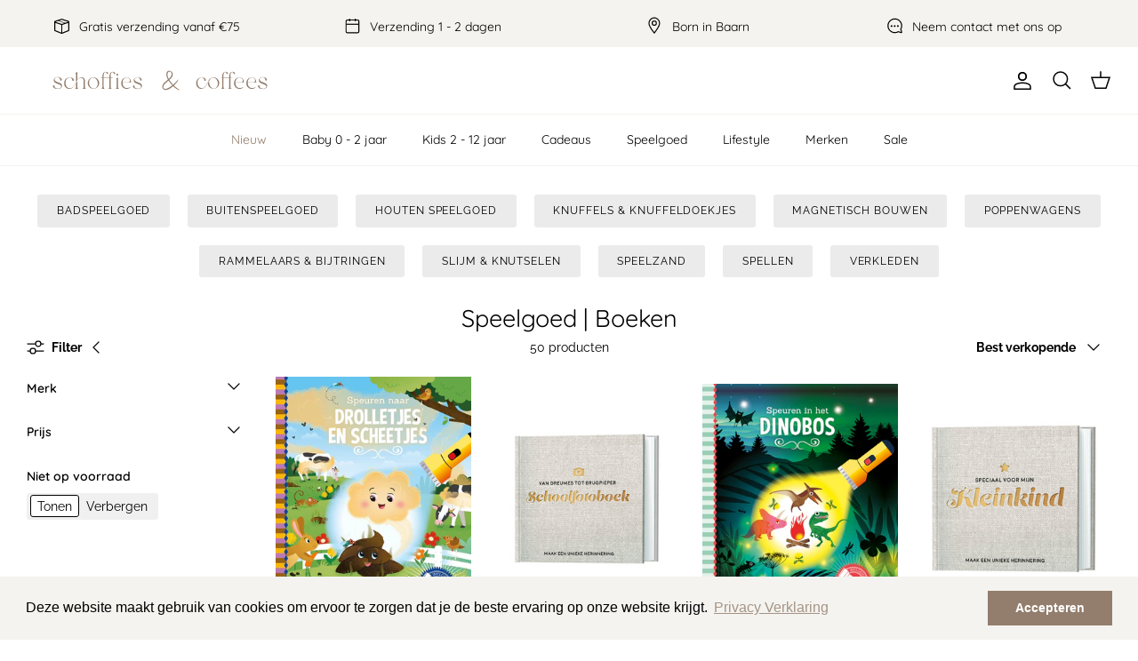

--- FILE ---
content_type: text/html; charset=utf-8
request_url: https://schoffies-coffees.nl/collections/boeken
body_size: 58265
content:
<!DOCTYPE html><html lang="nl" dir="ltr">
<head>
  <!-- Symmetry 5.5.0 -->

    <!-- Google Tag Manager -->
  <script>(function(w,d,s,l,i){w[l]=w[l]||[];w[l].push({'gtm.start':
  new Date().getTime(),event:'gtm.js'});var f=d.getElementsByTagName(s)[0],
  j=d.createElement(s),dl=l!='dataLayer'?'&l='+l:'';j.async=true;j.src=
  'https://www.googletagmanager.com/gtm.js?id='+i+dl;f.parentNode.insertBefore(j,f);
  })(window,document,'script','dataLayer','GTM-NSXXFWQ');</script>
  <!-- End Google Tag Manager -->

  <link rel="preload" href="//schoffies-coffees.nl/cdn/shop/t/12/assets/styles.css?v=129995541853177351721763544637" as="style">
  <meta charset="utf-8" />
<meta name="viewport" content="width=device-width,initial-scale=1.0" />
<meta http-equiv="X-UA-Compatible" content="IE=edge">

<link rel="preconnect" href="https://cdn.shopify.com" crossorigin>
<link rel="preconnect" href="https://fonts.shopify.com" crossorigin>
<link rel="preconnect" href="https://monorail-edge.shopifysvc.com"><link rel="preload" as="font" href="//schoffies-coffees.nl/cdn/fonts/raleway/raleway_n4.2c76ddd103ff0f30b1230f13e160330ff8b2c68a.woff2" type="font/woff2" crossorigin><link rel="preload" as="font" href="//schoffies-coffees.nl/cdn/fonts/raleway/raleway_n7.740cf9e1e4566800071db82eeca3cca45f43ba63.woff2" type="font/woff2" crossorigin><link rel="preload" as="font" href="//schoffies-coffees.nl/cdn/fonts/raleway/raleway_i4.aaa73a72f55a5e60da3e9a082717e1ed8f22f0a2.woff2" type="font/woff2" crossorigin><link rel="preload" as="font" href="//schoffies-coffees.nl/cdn/fonts/raleway/raleway_i7.6d68e3c55f3382a6b4f1173686f538d89ce56dbc.woff2" type="font/woff2" crossorigin><link rel="preload" as="font" href="//schoffies-coffees.nl/cdn/fonts/quicksand/quicksand_n4.bf8322a9d1da765aa396ad7b6eeb81930a6214de.woff2" type="font/woff2" crossorigin><link rel="preload" as="font" href="//schoffies-coffees.nl/cdn/fonts/quicksand/quicksand_n4.bf8322a9d1da765aa396ad7b6eeb81930a6214de.woff2" type="font/woff2" crossorigin><link rel="preload" as="font" href="//schoffies-coffees.nl/cdn/fonts/jost/jost_n4.d47a1b6347ce4a4c9f437608011273009d91f2b7.woff2" type="font/woff2" crossorigin><link rel="preload" href="//schoffies-coffees.nl/cdn/shop/t/12/assets/vendor.min.js?v=11589511144441591071748875333" as="script">
<link rel="preload" href="//schoffies-coffees.nl/cdn/shop/t/12/assets/theme.js?v=99143808866796211561748875333" as="script"><link rel="canonical" href="https://schoffies-coffees.nl/collections/boeken" /><link rel="shortcut icon" href="//schoffies-coffees.nl/cdn/shop/files/Submark_1_-_black_4cc09ab6-226b-4977-9962-89cffc8c56e2.png?v=1661847426" type="image/png" />

  <title>
    Speelgoed | Boeken &ndash; Schoffies &amp; Coffees
  </title>

  <meta property="og:site_name" content="Schoffies &amp; Coffees">
<meta property="og:url" content="https://schoffies-coffees.nl/collections/boeken">
<meta property="og:title" content="Speelgoed | Boeken">
<meta property="og:type" content="product.group">
<meta property="og:description" content="De kinderkleding winkel in Baarn gecombineerd met koffie. De kinderwinkel waar je met je kids terecht kunt voor kleding, schoenen en accessoires. "><meta property="og:image" content="http://schoffies-coffees.nl/cdn/shop/files/Secundair_logo_-_brown_1200x1200.png?v=1661847636">
  <meta property="og:image:secure_url" content="https://schoffies-coffees.nl/cdn/shop/files/Secundair_logo_-_brown_1200x1200.png?v=1661847636">
  <meta property="og:image:width" content="1200">
  <meta property="og:image:height" content="628"><meta name="twitter:card" content="summary_large_image">
<meta name="twitter:title" content="Speelgoed | Boeken">
<meta name="twitter:description" content="De kinderkleding winkel in Baarn gecombineerd met koffie. De kinderwinkel waar je met je kids terecht kunt voor kleding, schoenen en accessoires. ">


  <link href="//schoffies-coffees.nl/cdn/shop/t/12/assets/styles.css?v=129995541853177351721763544637" rel="stylesheet" type="text/css" media="all" />
  <link href="//schoffies-coffees.nl/cdn/shop/t/12/assets/studiodot.css?v=128575473464599463561748875333" rel="stylesheet" type="text/css" media="all" /> 

  <script>
    window.theme = window.theme || {};
    theme.money_format_with_product_code_preference = "€{{amount_with_comma_separator}}";
    theme.money_format_with_cart_code_preference = "€{{amount_with_comma_separator}} EUR";
    theme.money_format = "€{{amount_with_comma_separator}}";
    theme.strings = {
      previous: "voorgaand",
      next: "volgende",
      addressError: "Fout bij het opzoeken van dat adres",
      addressNoResults: "Geen resultaten voor dat adres",
      addressQueryLimit: "U heeft de gebruikslimiet van de Google API overschreden. Overweeg een upgrade naar een \u003ca href=\"https:\/\/developers.google.com\/maps\/premium\/usage-limits\"\u003ePremium Plan\u003c\/a\u003e.",
      authError: "Er is een probleem opgetreden bij het verifiëren van uw Google Maps API Key.",
      icon_labels_left: "Links",
      icon_labels_right: "Rechtsaf",
      icon_labels_down: "Omlaag",
      icon_labels_close: "Sluiten",
      icon_labels_plus: "Plus",
      cart_terms_confirmation: "U moet akkoord gaan met de algemene voorwaarden voordat u verdergaat.",
      products_listing_from: "Van",
      layout_live_search_see_all: "Alles weergeven",
      products_product_add_to_cart: "In winkelwagen",
      products_variant_no_stock: "Uitverkocht",
      products_variant_non_existent: "Niet beschikbaar",
      products_product_pick_a: "Kies een",
      general_navigation_menu_toggle_aria_label: "Menu wisselen",
      general_accessibility_labels_close: "Dichtbij",
      products_product_adding_to_cart: "Het toevoegen",
      products_product_added_to_cart: "Toegevoegd",
      general_quick_search_pages: "Pages",
      general_quick_search_no_results: "Geen resultaten",
      collections_general_see_all_subcollections: "Bekijk alle"
    };
    theme.routes = {
      cart_url: '/cart',
      cart_add_url: '/cart/add.js',
      cart_change_url: '/cart/change',
      predictive_search_url: '/search/suggest'
    };
    theme.settings = {
      cart_type: "drawer",
      quickbuy_style: "off",
      avoid_orphans: true
    };
    document.documentElement.classList.add('js');
  </script>

  
<style>[data-swatch="olive green"] { --swatch-background-color:#808000}[data-swatch="oud roze"] { --swatch-background-color:#c87879}</style><script>window.performance && window.performance.mark && window.performance.mark('shopify.content_for_header.start');</script><meta name="google-site-verification" content="Q7KYQ-ADBKt1bfGR6C5DqaEeZQIovmCuIfvmWkGWxt8">
<meta name="facebook-domain-verification" content="zrsbcm820s7bxbsyvxw20ejmc6fbw7">
<meta id="shopify-digital-wallet" name="shopify-digital-wallet" content="/57315033149/digital_wallets/dialog">
<meta name="shopify-checkout-api-token" content="2654ed00ea9a6079a017390b98fa9c83">
<link rel="alternate" type="application/atom+xml" title="Feed" href="/collections/boeken.atom" />
<link rel="alternate" type="application/json+oembed" href="https://schoffies-coffees.nl/collections/boeken.oembed">
<script async="async" src="/checkouts/internal/preloads.js?locale=nl-NL"></script>
<link rel="preconnect" href="https://shop.app" crossorigin="anonymous">
<script async="async" src="https://shop.app/checkouts/internal/preloads.js?locale=nl-NL&shop_id=57315033149" crossorigin="anonymous"></script>
<script id="apple-pay-shop-capabilities" type="application/json">{"shopId":57315033149,"countryCode":"NL","currencyCode":"EUR","merchantCapabilities":["supports3DS"],"merchantId":"gid:\/\/shopify\/Shop\/57315033149","merchantName":"Schoffies \u0026 Coffees","requiredBillingContactFields":["postalAddress","email"],"requiredShippingContactFields":["postalAddress","email"],"shippingType":"shipping","supportedNetworks":["visa","maestro","masterCard","amex"],"total":{"type":"pending","label":"Schoffies \u0026 Coffees","amount":"1.00"},"shopifyPaymentsEnabled":true,"supportsSubscriptions":true}</script>
<script id="shopify-features" type="application/json">{"accessToken":"2654ed00ea9a6079a017390b98fa9c83","betas":["rich-media-storefront-analytics"],"domain":"schoffies-coffees.nl","predictiveSearch":true,"shopId":57315033149,"locale":"nl"}</script>
<script>var Shopify = Shopify || {};
Shopify.shop = "schoffies-en-coffees.myshopify.com";
Shopify.locale = "nl";
Shopify.currency = {"active":"EUR","rate":"1.0"};
Shopify.country = "NL";
Shopify.theme = {"name":"Schoffies \u0026 Coffees 1.3.1","id":182717481298,"schema_name":"Symmetry","schema_version":"5.5.0","theme_store_id":568,"role":"main"};
Shopify.theme.handle = "null";
Shopify.theme.style = {"id":null,"handle":null};
Shopify.cdnHost = "schoffies-coffees.nl/cdn";
Shopify.routes = Shopify.routes || {};
Shopify.routes.root = "/";</script>
<script type="module">!function(o){(o.Shopify=o.Shopify||{}).modules=!0}(window);</script>
<script>!function(o){function n(){var o=[];function n(){o.push(Array.prototype.slice.apply(arguments))}return n.q=o,n}var t=o.Shopify=o.Shopify||{};t.loadFeatures=n(),t.autoloadFeatures=n()}(window);</script>
<script>
  window.ShopifyPay = window.ShopifyPay || {};
  window.ShopifyPay.apiHost = "shop.app\/pay";
  window.ShopifyPay.redirectState = null;
</script>
<script id="shop-js-analytics" type="application/json">{"pageType":"collection"}</script>
<script defer="defer" async type="module" src="//schoffies-coffees.nl/cdn/shopifycloud/shop-js/modules/v2/client.init-shop-cart-sync_6EKkpqRI.nl.esm.js"></script>
<script defer="defer" async type="module" src="//schoffies-coffees.nl/cdn/shopifycloud/shop-js/modules/v2/chunk.common_3amyFQVI.esm.js"></script>
<script type="module">
  await import("//schoffies-coffees.nl/cdn/shopifycloud/shop-js/modules/v2/client.init-shop-cart-sync_6EKkpqRI.nl.esm.js");
await import("//schoffies-coffees.nl/cdn/shopifycloud/shop-js/modules/v2/chunk.common_3amyFQVI.esm.js");

  window.Shopify.SignInWithShop?.initShopCartSync?.({"fedCMEnabled":true,"windoidEnabled":true});

</script>
<script>
  window.Shopify = window.Shopify || {};
  if (!window.Shopify.featureAssets) window.Shopify.featureAssets = {};
  window.Shopify.featureAssets['shop-js'] = {"shop-cart-sync":["modules/v2/client.shop-cart-sync_DZmSjWzz.nl.esm.js","modules/v2/chunk.common_3amyFQVI.esm.js"],"init-fed-cm":["modules/v2/client.init-fed-cm_giTMTaxo.nl.esm.js","modules/v2/chunk.common_3amyFQVI.esm.js"],"shop-button":["modules/v2/client.shop-button_D98oU0qV.nl.esm.js","modules/v2/chunk.common_3amyFQVI.esm.js"],"shop-cash-offers":["modules/v2/client.shop-cash-offers_DMV0VsjF.nl.esm.js","modules/v2/chunk.common_3amyFQVI.esm.js","modules/v2/chunk.modal_DUXZR_0p.esm.js"],"init-windoid":["modules/v2/client.init-windoid_Cw3EwRoF.nl.esm.js","modules/v2/chunk.common_3amyFQVI.esm.js"],"init-shop-email-lookup-coordinator":["modules/v2/client.init-shop-email-lookup-coordinator_BOUuYTyQ.nl.esm.js","modules/v2/chunk.common_3amyFQVI.esm.js"],"shop-toast-manager":["modules/v2/client.shop-toast-manager_B4egFvJY.nl.esm.js","modules/v2/chunk.common_3amyFQVI.esm.js"],"shop-login-button":["modules/v2/client.shop-login-button_CpQbSvoR.nl.esm.js","modules/v2/chunk.common_3amyFQVI.esm.js","modules/v2/chunk.modal_DUXZR_0p.esm.js"],"avatar":["modules/v2/client.avatar_BTnouDA3.nl.esm.js"],"pay-button":["modules/v2/client.pay-button_C5OzN0Xn.nl.esm.js","modules/v2/chunk.common_3amyFQVI.esm.js"],"init-shop-cart-sync":["modules/v2/client.init-shop-cart-sync_6EKkpqRI.nl.esm.js","modules/v2/chunk.common_3amyFQVI.esm.js"],"init-customer-accounts":["modules/v2/client.init-customer-accounts_CWWqHCxQ.nl.esm.js","modules/v2/client.shop-login-button_CpQbSvoR.nl.esm.js","modules/v2/chunk.common_3amyFQVI.esm.js","modules/v2/chunk.modal_DUXZR_0p.esm.js"],"init-shop-for-new-customer-accounts":["modules/v2/client.init-shop-for-new-customer-accounts_CcvmrONS.nl.esm.js","modules/v2/client.shop-login-button_CpQbSvoR.nl.esm.js","modules/v2/chunk.common_3amyFQVI.esm.js","modules/v2/chunk.modal_DUXZR_0p.esm.js"],"init-customer-accounts-sign-up":["modules/v2/client.init-customer-accounts-sign-up_24fR4HHs.nl.esm.js","modules/v2/client.shop-login-button_CpQbSvoR.nl.esm.js","modules/v2/chunk.common_3amyFQVI.esm.js","modules/v2/chunk.modal_DUXZR_0p.esm.js"],"checkout-modal":["modules/v2/client.checkout-modal_L4S7Y1ps.nl.esm.js","modules/v2/chunk.common_3amyFQVI.esm.js","modules/v2/chunk.modal_DUXZR_0p.esm.js"],"shop-follow-button":["modules/v2/client.shop-follow-button_CUefG8va.nl.esm.js","modules/v2/chunk.common_3amyFQVI.esm.js","modules/v2/chunk.modal_DUXZR_0p.esm.js"],"lead-capture":["modules/v2/client.lead-capture_DVkpEUJZ.nl.esm.js","modules/v2/chunk.common_3amyFQVI.esm.js","modules/v2/chunk.modal_DUXZR_0p.esm.js"],"shop-login":["modules/v2/client.shop-login_CpLXnE3w.nl.esm.js","modules/v2/chunk.common_3amyFQVI.esm.js","modules/v2/chunk.modal_DUXZR_0p.esm.js"],"payment-terms":["modules/v2/client.payment-terms_Bec1wZji.nl.esm.js","modules/v2/chunk.common_3amyFQVI.esm.js","modules/v2/chunk.modal_DUXZR_0p.esm.js"]};
</script>
<script>(function() {
  var isLoaded = false;
  function asyncLoad() {
    if (isLoaded) return;
    isLoaded = true;
    var urls = ["https:\/\/cdn.nfcube.com\/782cc2f5a9d36b3292e926c03cc8e261.js?shop=schoffies-en-coffees.myshopify.com","https:\/\/cdn.shopify.com\/s\/files\/1\/0573\/1503\/3149\/t\/2\/assets\/booster_eu_cookie_57315033149.js?v=1665129492\u0026shop=schoffies-en-coffees.myshopify.com"];
    for (var i = 0; i < urls.length; i++) {
      var s = document.createElement('script');
      s.type = 'text/javascript';
      s.async = true;
      s.src = urls[i];
      var x = document.getElementsByTagName('script')[0];
      x.parentNode.insertBefore(s, x);
    }
  };
  if(window.attachEvent) {
    window.attachEvent('onload', asyncLoad);
  } else {
    window.addEventListener('load', asyncLoad, false);
  }
})();</script>
<script id="__st">var __st={"a":57315033149,"offset":3600,"reqid":"eedb38f4-dbab-4ef5-a5ea-524d2b4d08d7-1768550737","pageurl":"schoffies-coffees.nl\/collections\/boeken","u":"6eda5cfc881e","p":"collection","rtyp":"collection","rid":273991761981};</script>
<script>window.ShopifyPaypalV4VisibilityTracking = true;</script>
<script id="captcha-bootstrap">!function(){'use strict';const t='contact',e='account',n='new_comment',o=[[t,t],['blogs',n],['comments',n],[t,'customer']],c=[[e,'customer_login'],[e,'guest_login'],[e,'recover_customer_password'],[e,'create_customer']],r=t=>t.map((([t,e])=>`form[action*='/${t}']:not([data-nocaptcha='true']) input[name='form_type'][value='${e}']`)).join(','),a=t=>()=>t?[...document.querySelectorAll(t)].map((t=>t.form)):[];function s(){const t=[...o],e=r(t);return a(e)}const i='password',u='form_key',d=['recaptcha-v3-token','g-recaptcha-response','h-captcha-response',i],f=()=>{try{return window.sessionStorage}catch{return}},m='__shopify_v',_=t=>t.elements[u];function p(t,e,n=!1){try{const o=window.sessionStorage,c=JSON.parse(o.getItem(e)),{data:r}=function(t){const{data:e,action:n}=t;return t[m]||n?{data:e,action:n}:{data:t,action:n}}(c);for(const[e,n]of Object.entries(r))t.elements[e]&&(t.elements[e].value=n);n&&o.removeItem(e)}catch(o){console.error('form repopulation failed',{error:o})}}const l='form_type',E='cptcha';function T(t){t.dataset[E]=!0}const w=window,h=w.document,L='Shopify',v='ce_forms',y='captcha';let A=!1;((t,e)=>{const n=(g='f06e6c50-85a8-45c8-87d0-21a2b65856fe',I='https://cdn.shopify.com/shopifycloud/storefront-forms-hcaptcha/ce_storefront_forms_captcha_hcaptcha.v1.5.2.iife.js',D={infoText:'Beschermd door hCaptcha',privacyText:'Privacy',termsText:'Voorwaarden'},(t,e,n)=>{const o=w[L][v],c=o.bindForm;if(c)return c(t,g,e,D).then(n);var r;o.q.push([[t,g,e,D],n]),r=I,A||(h.body.append(Object.assign(h.createElement('script'),{id:'captcha-provider',async:!0,src:r})),A=!0)});var g,I,D;w[L]=w[L]||{},w[L][v]=w[L][v]||{},w[L][v].q=[],w[L][y]=w[L][y]||{},w[L][y].protect=function(t,e){n(t,void 0,e),T(t)},Object.freeze(w[L][y]),function(t,e,n,w,h,L){const[v,y,A,g]=function(t,e,n){const i=e?o:[],u=t?c:[],d=[...i,...u],f=r(d),m=r(i),_=r(d.filter((([t,e])=>n.includes(e))));return[a(f),a(m),a(_),s()]}(w,h,L),I=t=>{const e=t.target;return e instanceof HTMLFormElement?e:e&&e.form},D=t=>v().includes(t);t.addEventListener('submit',(t=>{const e=I(t);if(!e)return;const n=D(e)&&!e.dataset.hcaptchaBound&&!e.dataset.recaptchaBound,o=_(e),c=g().includes(e)&&(!o||!o.value);(n||c)&&t.preventDefault(),c&&!n&&(function(t){try{if(!f())return;!function(t){const e=f();if(!e)return;const n=_(t);if(!n)return;const o=n.value;o&&e.removeItem(o)}(t);const e=Array.from(Array(32),(()=>Math.random().toString(36)[2])).join('');!function(t,e){_(t)||t.append(Object.assign(document.createElement('input'),{type:'hidden',name:u})),t.elements[u].value=e}(t,e),function(t,e){const n=f();if(!n)return;const o=[...t.querySelectorAll(`input[type='${i}']`)].map((({name:t})=>t)),c=[...d,...o],r={};for(const[a,s]of new FormData(t).entries())c.includes(a)||(r[a]=s);n.setItem(e,JSON.stringify({[m]:1,action:t.action,data:r}))}(t,e)}catch(e){console.error('failed to persist form',e)}}(e),e.submit())}));const S=(t,e)=>{t&&!t.dataset[E]&&(n(t,e.some((e=>e===t))),T(t))};for(const o of['focusin','change'])t.addEventListener(o,(t=>{const e=I(t);D(e)&&S(e,y())}));const B=e.get('form_key'),M=e.get(l),P=B&&M;t.addEventListener('DOMContentLoaded',(()=>{const t=y();if(P)for(const e of t)e.elements[l].value===M&&p(e,B);[...new Set([...A(),...v().filter((t=>'true'===t.dataset.shopifyCaptcha))])].forEach((e=>S(e,t)))}))}(h,new URLSearchParams(w.location.search),n,t,e,['guest_login'])})(!0,!0)}();</script>
<script integrity="sha256-4kQ18oKyAcykRKYeNunJcIwy7WH5gtpwJnB7kiuLZ1E=" data-source-attribution="shopify.loadfeatures" defer="defer" src="//schoffies-coffees.nl/cdn/shopifycloud/storefront/assets/storefront/load_feature-a0a9edcb.js" crossorigin="anonymous"></script>
<script crossorigin="anonymous" defer="defer" src="//schoffies-coffees.nl/cdn/shopifycloud/storefront/assets/shopify_pay/storefront-65b4c6d7.js?v=20250812"></script>
<script data-source-attribution="shopify.dynamic_checkout.dynamic.init">var Shopify=Shopify||{};Shopify.PaymentButton=Shopify.PaymentButton||{isStorefrontPortableWallets:!0,init:function(){window.Shopify.PaymentButton.init=function(){};var t=document.createElement("script");t.src="https://schoffies-coffees.nl/cdn/shopifycloud/portable-wallets/latest/portable-wallets.nl.js",t.type="module",document.head.appendChild(t)}};
</script>
<script data-source-attribution="shopify.dynamic_checkout.buyer_consent">
  function portableWalletsHideBuyerConsent(e){var t=document.getElementById("shopify-buyer-consent"),n=document.getElementById("shopify-subscription-policy-button");t&&n&&(t.classList.add("hidden"),t.setAttribute("aria-hidden","true"),n.removeEventListener("click",e))}function portableWalletsShowBuyerConsent(e){var t=document.getElementById("shopify-buyer-consent"),n=document.getElementById("shopify-subscription-policy-button");t&&n&&(t.classList.remove("hidden"),t.removeAttribute("aria-hidden"),n.addEventListener("click",e))}window.Shopify?.PaymentButton&&(window.Shopify.PaymentButton.hideBuyerConsent=portableWalletsHideBuyerConsent,window.Shopify.PaymentButton.showBuyerConsent=portableWalletsShowBuyerConsent);
</script>
<script data-source-attribution="shopify.dynamic_checkout.cart.bootstrap">document.addEventListener("DOMContentLoaded",(function(){function t(){return document.querySelector("shopify-accelerated-checkout-cart, shopify-accelerated-checkout")}if(t())Shopify.PaymentButton.init();else{new MutationObserver((function(e,n){t()&&(Shopify.PaymentButton.init(),n.disconnect())})).observe(document.body,{childList:!0,subtree:!0})}}));
</script>
<link id="shopify-accelerated-checkout-styles" rel="stylesheet" media="screen" href="https://schoffies-coffees.nl/cdn/shopifycloud/portable-wallets/latest/accelerated-checkout-backwards-compat.css" crossorigin="anonymous">
<style id="shopify-accelerated-checkout-cart">
        #shopify-buyer-consent {
  margin-top: 1em;
  display: inline-block;
  width: 100%;
}

#shopify-buyer-consent.hidden {
  display: none;
}

#shopify-subscription-policy-button {
  background: none;
  border: none;
  padding: 0;
  text-decoration: underline;
  font-size: inherit;
  cursor: pointer;
}

#shopify-subscription-policy-button::before {
  box-shadow: none;
}

      </style>

<script>window.performance && window.performance.mark && window.performance.mark('shopify.content_for_header.end');</script>
<!-- BEGIN app block: shopify://apps/judge-me-reviews/blocks/judgeme_core/61ccd3b1-a9f2-4160-9fe9-4fec8413e5d8 --><!-- Start of Judge.me Core -->






<link rel="dns-prefetch" href="https://cdnwidget.judge.me">
<link rel="dns-prefetch" href="https://cdn.judge.me">
<link rel="dns-prefetch" href="https://cdn1.judge.me">
<link rel="dns-prefetch" href="https://api.judge.me">

<script data-cfasync='false' class='jdgm-settings-script'>window.jdgmSettings={"pagination":5,"disable_web_reviews":false,"badge_no_review_text":"Geen beoordelingen","badge_n_reviews_text":"{{ n }} beoordeling/beoordelingen","badge_star_color":"#937d6c","hide_badge_preview_if_no_reviews":true,"badge_hide_text":false,"enforce_center_preview_badge":false,"widget_title":"Klantbeoordelingen","widget_open_form_text":"Schrijf een beoordeling","widget_close_form_text":"Beoordeling annuleren","widget_refresh_page_text":"Pagina vernieuwen","widget_summary_text":"Gebaseerd op {{ number_of_reviews }} beoordeling/beoordelingen","widget_no_review_text":"Wees de eerste om een beoordeling te schrijven","widget_name_field_text":"Weergavenaam","widget_verified_name_field_text":"Geverifieerde naam (openbaar)","widget_name_placeholder_text":"Weergavenaam","widget_required_field_error_text":"Dit veld is verplicht.","widget_email_field_text":"E-mailadres","widget_verified_email_field_text":"Geverifieerde e-mail (privé, kan niet worden bewerkt)","widget_email_placeholder_text":"Je e-mailadres","widget_email_field_error_text":"Voer een geldig e-mailadres in.","widget_rating_field_text":"Beoordeling","widget_review_title_field_text":"Titel beoordeling","widget_review_title_placeholder_text":"Geef je beoordeling een titel","widget_review_body_field_text":"Beoordeling inhoud","widget_review_body_placeholder_text":"Begin hier met schrijven...","widget_pictures_field_text":"Foto/Video (optioneel)","widget_submit_review_text":"Beoordeling indienen","widget_submit_verified_review_text":"Geverifieerde beoordeling indienen","widget_submit_success_msg_with_auto_publish":"Dank je wel! Vernieuw de pagina over een paar momenten om je beoordeling te zien. Je kunt je beoordeling verwijderen of bewerken door in te loggen bij \u003ca href='https://judge.me/login' target='_blank' rel='nofollow noopener'\u003eJudge.me\u003c/a\u003e","widget_submit_success_msg_no_auto_publish":"Dank je wel! Je beoordeling wordt gepubliceerd zodra deze is goedgekeurd door de winkelbeheerder. Je kunt je beoordeling verwijderen of bewerken door in te loggen bij \u003ca href='https://judge.me/login' target='_blank' rel='nofollow noopener'\u003eJudge.me\u003c/a\u003e","widget_show_default_reviews_out_of_total_text":"{{ n_reviews_shown }} van de {{ n_reviews }} beoordelingen worden getoond.","widget_show_all_link_text":"Toon alles","widget_show_less_link_text":"Toon minder","widget_author_said_text":"{{ reviewer_name }} zei:","widget_days_text":"{{ n }} dagen geleden","widget_weeks_text":"{{ n }} week/weken geleden","widget_months_text":"{{ n }} maand/maanden geleden","widget_years_text":"{{ n }} jaar/jaren geleden","widget_yesterday_text":"Gisteren","widget_today_text":"Vandaag","widget_replied_text":"\u003e\u003e {{ shop_name }} antwoordde:","widget_read_more_text":"Lees meer","widget_reviewer_name_as_initial":"","widget_rating_filter_color":"#fbcd0a","widget_rating_filter_see_all_text":"Bekijk alle beoordelingen","widget_sorting_most_recent_text":"Meest recent","widget_sorting_highest_rating_text":"Hoogste beoordeling","widget_sorting_lowest_rating_text":"Laagste beoordeling","widget_sorting_with_pictures_text":"Alleen foto's","widget_sorting_most_helpful_text":"Meest nuttig","widget_open_question_form_text":"Stel een vraag","widget_reviews_subtab_text":"Beoordelingen","widget_questions_subtab_text":"Vragen","widget_question_label_text":"Vraag","widget_answer_label_text":"Antwoord","widget_question_placeholder_text":"Schrijf hier je vraag","widget_submit_question_text":"Vraag indienen","widget_question_submit_success_text":"Bedankt voor je vraag! We zullen je op de hoogte stellen zodra deze is beantwoord.","widget_star_color":"#937d6c","verified_badge_text":"Geverifieerd","verified_badge_bg_color":"","verified_badge_text_color":"","verified_badge_placement":"left-of-reviewer-name","widget_review_max_height":"","widget_hide_border":false,"widget_social_share":false,"widget_thumb":false,"widget_review_location_show":false,"widget_location_format":"","all_reviews_include_out_of_store_products":true,"all_reviews_out_of_store_text":"(buiten de winkel)","all_reviews_pagination":100,"all_reviews_product_name_prefix_text":"over","enable_review_pictures":true,"enable_question_anwser":false,"widget_theme":"default","review_date_format":"dd/mm/yyyy","default_sort_method":"most-recent","widget_product_reviews_subtab_text":"Productbeoordelingen","widget_shop_reviews_subtab_text":"Winkelbeoordelingen","widget_other_products_reviews_text":"Beoordelingen voor andere producten","widget_store_reviews_subtab_text":"Winkelbeoordelingen","widget_no_store_reviews_text":"Deze winkel heeft nog geen beoordelingen","widget_web_restriction_product_reviews_text":"Dit product heeft nog geen beoordelingen","widget_no_items_text":"Geen items gevonden","widget_show_more_text":"Toon meer","widget_write_a_store_review_text":"Schrijf een winkelbeoordeling","widget_other_languages_heading":"Beoordelingen in andere talen","widget_translate_review_text":"Vertaal beoordeling naar {{ language }}","widget_translating_review_text":"Bezig met vertalen...","widget_show_original_translation_text":"Toon origineel ({{ language }})","widget_translate_review_failed_text":"Beoordeling kon niet worden vertaald.","widget_translate_review_retry_text":"Opnieuw proberen","widget_translate_review_try_again_later_text":"Probeer het later opnieuw","show_product_url_for_grouped_product":false,"widget_sorting_pictures_first_text":"Foto's eerst","show_pictures_on_all_rev_page_mobile":false,"show_pictures_on_all_rev_page_desktop":false,"floating_tab_hide_mobile_install_preference":false,"floating_tab_button_name":"★ Beoordelingen","floating_tab_title":"Laat klanten voor ons spreken","floating_tab_button_color":"","floating_tab_button_background_color":"","floating_tab_url":"","floating_tab_url_enabled":false,"floating_tab_tab_style":"text","all_reviews_text_badge_text":"Klanten beoordelen ons met {{ shop.metafields.judgeme.all_reviews_rating | round: 1 }}/5 op basis van {{ shop.metafields.judgeme.all_reviews_count }} beoordelingen.","all_reviews_text_badge_text_branded_style":"{{ shop.metafields.judgeme.all_reviews_rating | round: 1 }} van de 5 sterren op basis van {{ shop.metafields.judgeme.all_reviews_count }} beoordelingen","is_all_reviews_text_badge_a_link":false,"show_stars_for_all_reviews_text_badge":false,"all_reviews_text_badge_url":"","all_reviews_text_style":"text","all_reviews_text_color_style":"judgeme_brand_color","all_reviews_text_color":"#108474","all_reviews_text_show_jm_brand":true,"featured_carousel_show_header":true,"featured_carousel_title":"Laat klanten voor ons spreken","testimonials_carousel_title":"Klanten beoordelen ons","videos_carousel_title":"Echte klantervaringen","cards_carousel_title":"Klanten beoordelen ons","featured_carousel_count_text":"uit {{ n }} beoordelingen","featured_carousel_add_link_to_all_reviews_page":false,"featured_carousel_url":"","featured_carousel_show_images":true,"featured_carousel_autoslide_interval":5,"featured_carousel_arrows_on_the_sides":false,"featured_carousel_height":250,"featured_carousel_width":80,"featured_carousel_image_size":0,"featured_carousel_image_height":250,"featured_carousel_arrow_color":"#eeeeee","verified_count_badge_style":"vintage","verified_count_badge_orientation":"horizontal","verified_count_badge_color_style":"judgeme_brand_color","verified_count_badge_color":"#108474","is_verified_count_badge_a_link":false,"verified_count_badge_url":"","verified_count_badge_show_jm_brand":true,"widget_rating_preset_default":5,"widget_first_sub_tab":"product-reviews","widget_show_histogram":true,"widget_histogram_use_custom_color":false,"widget_pagination_use_custom_color":false,"widget_star_use_custom_color":true,"widget_verified_badge_use_custom_color":false,"widget_write_review_use_custom_color":false,"picture_reminder_submit_button":"Upload Pictures","enable_review_videos":false,"mute_video_by_default":false,"widget_sorting_videos_first_text":"Video's eerst","widget_review_pending_text":"In afwachting","featured_carousel_items_for_large_screen":3,"social_share_options_order":"Facebook,Twitter","remove_microdata_snippet":true,"disable_json_ld":false,"enable_json_ld_products":false,"preview_badge_show_question_text":false,"preview_badge_no_question_text":"Geen vragen","preview_badge_n_question_text":"{{ number_of_questions }} vraag/vragen","qa_badge_show_icon":false,"qa_badge_position":"same-row","remove_judgeme_branding":false,"widget_add_search_bar":false,"widget_search_bar_placeholder":"Zoeken","widget_sorting_verified_only_text":"Alleen geverifieerd","featured_carousel_theme":"default","featured_carousel_show_rating":true,"featured_carousel_show_title":true,"featured_carousel_show_body":true,"featured_carousel_show_date":false,"featured_carousel_show_reviewer":true,"featured_carousel_show_product":false,"featured_carousel_header_background_color":"#108474","featured_carousel_header_text_color":"#ffffff","featured_carousel_name_product_separator":"reviewed","featured_carousel_full_star_background":"#108474","featured_carousel_empty_star_background":"#dadada","featured_carousel_vertical_theme_background":"#f9fafb","featured_carousel_verified_badge_enable":false,"featured_carousel_verified_badge_color":"#108474","featured_carousel_border_style":"round","featured_carousel_review_line_length_limit":3,"featured_carousel_more_reviews_button_text":"Meer beoordelingen lezen","featured_carousel_view_product_button_text":"Product bekijken","all_reviews_page_load_reviews_on":"scroll","all_reviews_page_load_more_text":"Meer beoordelingen laden","disable_fb_tab_reviews":false,"enable_ajax_cdn_cache":false,"widget_public_name_text":"openbaar weergegeven als","default_reviewer_name":"John Smith","default_reviewer_name_has_non_latin":true,"widget_reviewer_anonymous":"Anoniem","medals_widget_title":"Judge.me Beoordelingsmedailles","medals_widget_background_color":"#f9fafb","medals_widget_position":"footer_all_pages","medals_widget_border_color":"#f9fafb","medals_widget_verified_text_position":"left","medals_widget_use_monochromatic_version":false,"medals_widget_elements_color":"#108474","show_reviewer_avatar":true,"widget_invalid_yt_video_url_error_text":"Geen YouTube video URL","widget_max_length_field_error_text":"Voer niet meer dan {0} tekens in.","widget_show_country_flag":false,"widget_show_collected_via_shop_app":true,"widget_verified_by_shop_badge_style":"light","widget_verified_by_shop_text":"Geverifieerd door winkel","widget_show_photo_gallery":false,"widget_load_with_code_splitting":true,"widget_ugc_install_preference":false,"widget_ugc_title":"Door ons gemaakt, door jou gedeeld","widget_ugc_subtitle":"Tag ons om je afbeelding op onze pagina te zien","widget_ugc_arrows_color":"#ffffff","widget_ugc_primary_button_text":"Nu kopen","widget_ugc_primary_button_background_color":"#108474","widget_ugc_primary_button_text_color":"#ffffff","widget_ugc_primary_button_border_width":"0","widget_ugc_primary_button_border_style":"none","widget_ugc_primary_button_border_color":"#108474","widget_ugc_primary_button_border_radius":"25","widget_ugc_secondary_button_text":"Meer laden","widget_ugc_secondary_button_background_color":"#ffffff","widget_ugc_secondary_button_text_color":"#108474","widget_ugc_secondary_button_border_width":"2","widget_ugc_secondary_button_border_style":"solid","widget_ugc_secondary_button_border_color":"#108474","widget_ugc_secondary_button_border_radius":"25","widget_ugc_reviews_button_text":"Beoordelingen bekijken","widget_ugc_reviews_button_background_color":"#ffffff","widget_ugc_reviews_button_text_color":"#108474","widget_ugc_reviews_button_border_width":"2","widget_ugc_reviews_button_border_style":"solid","widget_ugc_reviews_button_border_color":"#108474","widget_ugc_reviews_button_border_radius":"25","widget_ugc_reviews_button_link_to":"judgeme-reviews-page","widget_ugc_show_post_date":true,"widget_ugc_max_width":"800","widget_rating_metafield_value_type":true,"widget_primary_color":"#937d6c","widget_enable_secondary_color":false,"widget_secondary_color":"#edf5f5","widget_summary_average_rating_text":"{{ average_rating }} van de 5","widget_media_grid_title":"Foto's en video's van klanten","widget_media_grid_see_more_text":"Meer bekijken","widget_round_style":false,"widget_show_product_medals":true,"widget_verified_by_judgeme_text":"Geverifieërd door Judge.me","widget_show_store_medals":true,"widget_verified_by_judgeme_text_in_store_medals":"Geverifieerd door Judge.me","widget_media_field_exceed_quantity_message":"Sorry, we kunnen slechts {{ max_media }} voor één beoordeling accepteren.","widget_media_field_exceed_limit_message":"{{ file_name }} is te groot, selecteer een {{ media_type }} kleiner dan {{ size_limit }}MB.","widget_review_submitted_text":"Beoordeling ingediend!","widget_question_submitted_text":"Vraag ingediend!","widget_close_form_text_question":"Annuleren","widget_write_your_answer_here_text":"Schrijf je antwoord hier","widget_enabled_branded_link":true,"widget_show_collected_by_judgeme":true,"widget_reviewer_name_color":"","widget_write_review_text_color":"","widget_write_review_bg_color":"","widget_collected_by_judgeme_text":"verzameld door Judge.me","widget_pagination_type":"standard","widget_load_more_text":"Meer laden","widget_load_more_color":"#108474","widget_full_review_text":"Volledige beoordeling","widget_read_more_reviews_text":"Meer beoordelingen lezen","widget_read_questions_text":"Vragen lezen","widget_questions_and_answers_text":"Vragen \u0026 antwoorden","widget_verified_by_text":"Geverifieerd door","widget_verified_text":"Geverifieerd","widget_number_of_reviews_text":"{{ number_of_reviews }} beoordelingen","widget_back_button_text":"Terug","widget_next_button_text":"Volgende","widget_custom_forms_filter_button":"Filters","custom_forms_style":"vertical","widget_show_review_information":false,"how_reviews_are_collected":"Hoe worden beoordelingen verzameld?","widget_show_review_keywords":false,"widget_gdpr_statement":"Hoe we je gegevens gebruiken: We nemen alleen contact met je op over de beoordeling die je hebt achtergelaten, en alleen indien nodig. Door je beoordeling in te dienen, ga je akkoord met Judge.me's \u003ca href='https://judge.me/terms' target='_blank' rel='nofollow noopener'\u003evoorwaarden\u003c/a\u003e, \u003ca href='https://judge.me/privacy' target='_blank' rel='nofollow noopener'\u003eprivacy\u003c/a\u003e en \u003ca href='https://judge.me/content-policy' target='_blank' rel='nofollow noopener'\u003einhoud\u003c/a\u003e beleid.","widget_multilingual_sorting_enabled":false,"widget_translate_review_content_enabled":false,"widget_translate_review_content_method":"manual","popup_widget_review_selection":"automatically_with_pictures","popup_widget_round_border_style":true,"popup_widget_show_title":true,"popup_widget_show_body":true,"popup_widget_show_reviewer":false,"popup_widget_show_product":true,"popup_widget_show_pictures":true,"popup_widget_use_review_picture":true,"popup_widget_show_on_home_page":true,"popup_widget_show_on_product_page":true,"popup_widget_show_on_collection_page":true,"popup_widget_show_on_cart_page":true,"popup_widget_position":"bottom_left","popup_widget_first_review_delay":5,"popup_widget_duration":5,"popup_widget_interval":5,"popup_widget_review_count":5,"popup_widget_hide_on_mobile":true,"review_snippet_widget_round_border_style":true,"review_snippet_widget_card_color":"#FFFFFF","review_snippet_widget_slider_arrows_background_color":"#FFFFFF","review_snippet_widget_slider_arrows_color":"#000000","review_snippet_widget_star_color":"#108474","show_product_variant":false,"all_reviews_product_variant_label_text":"Variant: ","widget_show_verified_branding":false,"widget_ai_summary_title":"Klanten zeggen","widget_ai_summary_disclaimer":"AI-aangedreven reviewsamenvatting op basis van recente klantbeoordelingen","widget_show_ai_summary":false,"widget_show_ai_summary_bg":false,"widget_show_review_title_input":true,"redirect_reviewers_invited_via_email":"review_widget","request_store_review_after_product_review":false,"request_review_other_products_in_order":false,"review_form_color_scheme":"default","review_form_corner_style":"square","review_form_star_color":{},"review_form_text_color":"#333333","review_form_background_color":"#ffffff","review_form_field_background_color":"#fafafa","review_form_button_color":{},"review_form_button_text_color":"#ffffff","review_form_modal_overlay_color":"#000000","review_content_screen_title_text":"Hoe zou je dit product beoordelen?","review_content_introduction_text":"We zouden het op prijs stellen als je iets over je ervaring zou willen delen.","store_review_form_title_text":"Hoe zou je deze winkel beoordelen?","store_review_form_introduction_text":"We zouden het op prijs stellen als je iets over je ervaring zou willen delen.","show_review_guidance_text":true,"one_star_review_guidance_text":"Slecht","five_star_review_guidance_text":"Goed","customer_information_screen_title_text":"Over jou","customer_information_introduction_text":"Vertel ons meer over jezelf.","custom_questions_screen_title_text":"Uw ervaring in meer detail","custom_questions_introduction_text":"Hier zijn enkele vragen om ons te helpen uw ervaring beter te begrijpen.","review_submitted_screen_title_text":"Bedankt voor je beoordeling!","review_submitted_screen_thank_you_text":"We verwerken deze en hij zal binnenkort in de winkel verschijnen.","review_submitted_screen_email_verification_text":"Bevestig je e-mail door op de link te klikken die we je net hebben gestuurd. Dit helpt ons om beoordelingen authentiek te houden.","review_submitted_request_store_review_text":"Wilt u uw winkelervaring met ons delen?","review_submitted_review_other_products_text":"Wilt u deze producten beoordelen?","store_review_screen_title_text":"Wil je je ervaring met ons delen?","store_review_introduction_text":"We waarden je feedback en gebruiken het om te verbeteren. Deel alstublieft enige gedachten of suggesties die je hebt.","reviewer_media_screen_title_picture_text":"Deel een foto","reviewer_media_introduction_picture_text":"Upload een foto om uw recensie te ondersteunen.","reviewer_media_screen_title_video_text":"Deel een video","reviewer_media_introduction_video_text":"Upload een video om uw recensie te ondersteunen.","reviewer_media_screen_title_picture_or_video_text":"Deel een foto of video","reviewer_media_introduction_picture_or_video_text":"Upload een foto of video om uw recensie te ondersteunen.","reviewer_media_youtube_url_text":"Plak hier uw Youtube URL","advanced_settings_next_step_button_text":"Volgende","advanced_settings_close_review_button_text":"Sluiten","modal_write_review_flow":false,"write_review_flow_required_text":"Verplicht","write_review_flow_privacy_message_text":"We respecteren uw privacy.","write_review_flow_anonymous_text":"Anonieme beoordeling","write_review_flow_visibility_text":"Dit zal niet zichtbaar zijn voor andere klanten.","write_review_flow_multiple_selection_help_text":"Selecteer zoveel als je wilt","write_review_flow_single_selection_help_text":"Selecteer één optie","write_review_flow_required_field_error_text":"Dit veld is verplicht","write_review_flow_invalid_email_error_text":"Voer een geldig e-mailadres in","write_review_flow_max_length_error_text":"Max. {{ max_length }} tekens.","write_review_flow_media_upload_text":"\u003cb\u003eKlik om te uploaden\u003c/b\u003e of sleep en zet neer","write_review_flow_gdpr_statement":"We nemen alleen contact met u op over uw beoordeling indien nodig. Door uw beoordeling in te dienen, gaat u akkoord met onze \u003ca href='https://judge.me/terms' target='_blank' rel='nofollow noopener'\u003ealgemene voorwaarden\u003c/a\u003e en \u003ca href='https://judge.me/privacy' target='_blank' rel='nofollow noopener'\u003eprivacybeleid\u003c/a\u003e.","rating_only_reviews_enabled":false,"show_negative_reviews_help_screen":false,"new_review_flow_help_screen_rating_threshold":3,"negative_review_resolution_screen_title_text":"Vertel ons meer","negative_review_resolution_text":"Je ervaring is belangrijk voor ons. Als er problemen waren met je aankoop, staan we klaar om te helpen. Aarzel niet om contact met ons op te nemen, we zouden graag de gelegenheid hebben om dingen recht te zetten.","negative_review_resolution_button_text":"Neem contact op","negative_review_resolution_proceed_with_review_text":"Laat een beoordeling achter","negative_review_resolution_subject":"Probleem met aankoop van {{ shop_name }}.{{ order_name }}","preview_badge_collection_page_install_status":false,"widget_review_custom_css":"","preview_badge_custom_css":"","preview_badge_stars_count":"5-stars","featured_carousel_custom_css":"","floating_tab_custom_css":"","all_reviews_widget_custom_css":"","medals_widget_custom_css":"","verified_badge_custom_css":"","all_reviews_text_custom_css":"","transparency_badges_collected_via_store_invite":false,"transparency_badges_from_another_provider":false,"transparency_badges_collected_from_store_visitor":false,"transparency_badges_collected_by_verified_review_provider":false,"transparency_badges_earned_reward":false,"transparency_badges_collected_via_store_invite_text":"Beoordelingen verzameld via winkelinvitatie","transparency_badges_from_another_provider_text":"Beoordelingen verzameld van een andere dienst","transparency_badges_collected_from_store_visitor_text":"Beoordelingen verzameld van een winkelbezoeker","transparency_badges_written_in_google_text":"Beoordeling geschreven in Google","transparency_badges_written_in_etsy_text":"Beoordeling geschreven in Etsy","transparency_badges_written_in_shop_app_text":"Beoordeling geschreven in Shop App","transparency_badges_earned_reward_text":"Beoordeling heeft een beloning voor een toekomstige bestelling gewonnen","product_review_widget_per_page":10,"widget_store_review_label_text":"Winkelbeoordeling","checkout_comment_extension_title_on_product_page":"Customer Comments","checkout_comment_extension_num_latest_comment_show":5,"checkout_comment_extension_format":"name_and_timestamp","checkout_comment_customer_name":"last_initial","checkout_comment_comment_notification":true,"preview_badge_collection_page_install_preference":true,"preview_badge_home_page_install_preference":false,"preview_badge_product_page_install_preference":true,"review_widget_install_preference":"","review_carousel_install_preference":false,"floating_reviews_tab_install_preference":"none","verified_reviews_count_badge_install_preference":false,"all_reviews_text_install_preference":false,"review_widget_best_location":true,"judgeme_medals_install_preference":false,"review_widget_revamp_enabled":false,"review_widget_qna_enabled":false,"review_widget_header_theme":"minimal","review_widget_widget_title_enabled":true,"review_widget_header_text_size":"medium","review_widget_header_text_weight":"regular","review_widget_average_rating_style":"compact","review_widget_bar_chart_enabled":true,"review_widget_bar_chart_type":"numbers","review_widget_bar_chart_style":"standard","review_widget_expanded_media_gallery_enabled":false,"review_widget_reviews_section_theme":"standard","review_widget_image_style":"thumbnails","review_widget_review_image_ratio":"square","review_widget_stars_size":"medium","review_widget_verified_badge":"standard_text","review_widget_review_title_text_size":"medium","review_widget_review_text_size":"medium","review_widget_review_text_length":"medium","review_widget_number_of_columns_desktop":3,"review_widget_carousel_transition_speed":5,"review_widget_custom_questions_answers_display":"always","review_widget_button_text_color":"#FFFFFF","review_widget_text_color":"#000000","review_widget_lighter_text_color":"#7B7B7B","review_widget_corner_styling":"soft","review_widget_review_word_singular":"beoordeling","review_widget_review_word_plural":"beoordelingen","review_widget_voting_label":"Nuttig?","review_widget_shop_reply_label":"Antwoord van {{ shop_name }}:","review_widget_filters_title":"Filters","qna_widget_question_word_singular":"Vraag","qna_widget_question_word_plural":"Vragen","qna_widget_answer_reply_label":"Antwoord van {{ answerer_name }}:","qna_content_screen_title_text":"Vraag over dit product","qna_widget_question_required_field_error_text":"Vraag een vraag in.","qna_widget_flow_gdpr_statement":"We zullen je alleen contacteren over je vraag als dat nodig is. Door je vraag in te dienen, ga je akkoord met onze \u003ca href='https://judge.me/terms' target='_blank' rel='nofollow noopener'\u003evoorwaarden\u003c/a\u003e en \u003ca href='https://judge.me/privacy' target='_blank' rel='nofollow noopener'\u003eprivacybeleid\u003c/a\u003e.","qna_widget_question_submitted_text":"Bedankt voor je vraag!","qna_widget_close_form_text_question":"Sluiten","qna_widget_question_submit_success_text":"We zullen je informeren via e-mail wanneer we je vraag beantwoorden.","all_reviews_widget_v2025_enabled":false,"all_reviews_widget_v2025_header_theme":"default","all_reviews_widget_v2025_widget_title_enabled":true,"all_reviews_widget_v2025_header_text_size":"medium","all_reviews_widget_v2025_header_text_weight":"regular","all_reviews_widget_v2025_average_rating_style":"compact","all_reviews_widget_v2025_bar_chart_enabled":true,"all_reviews_widget_v2025_bar_chart_type":"numbers","all_reviews_widget_v2025_bar_chart_style":"standard","all_reviews_widget_v2025_expanded_media_gallery_enabled":false,"all_reviews_widget_v2025_show_store_medals":true,"all_reviews_widget_v2025_show_photo_gallery":true,"all_reviews_widget_v2025_show_review_keywords":false,"all_reviews_widget_v2025_show_ai_summary":false,"all_reviews_widget_v2025_show_ai_summary_bg":false,"all_reviews_widget_v2025_add_search_bar":false,"all_reviews_widget_v2025_default_sort_method":"most-recent","all_reviews_widget_v2025_reviews_per_page":10,"all_reviews_widget_v2025_reviews_section_theme":"default","all_reviews_widget_v2025_image_style":"thumbnails","all_reviews_widget_v2025_review_image_ratio":"square","all_reviews_widget_v2025_stars_size":"medium","all_reviews_widget_v2025_verified_badge":"bold_badge","all_reviews_widget_v2025_review_title_text_size":"medium","all_reviews_widget_v2025_review_text_size":"medium","all_reviews_widget_v2025_review_text_length":"medium","all_reviews_widget_v2025_number_of_columns_desktop":3,"all_reviews_widget_v2025_carousel_transition_speed":5,"all_reviews_widget_v2025_custom_questions_answers_display":"always","all_reviews_widget_v2025_show_product_variant":false,"all_reviews_widget_v2025_show_reviewer_avatar":true,"all_reviews_widget_v2025_reviewer_name_as_initial":"","all_reviews_widget_v2025_review_location_show":false,"all_reviews_widget_v2025_location_format":"","all_reviews_widget_v2025_show_country_flag":false,"all_reviews_widget_v2025_verified_by_shop_badge_style":"light","all_reviews_widget_v2025_social_share":false,"all_reviews_widget_v2025_social_share_options_order":"Facebook,Twitter,LinkedIn,Pinterest","all_reviews_widget_v2025_pagination_type":"standard","all_reviews_widget_v2025_button_text_color":"#FFFFFF","all_reviews_widget_v2025_text_color":"#000000","all_reviews_widget_v2025_lighter_text_color":"#7B7B7B","all_reviews_widget_v2025_corner_styling":"soft","all_reviews_widget_v2025_title":"Klantbeoordelingen","all_reviews_widget_v2025_ai_summary_title":"Klanten zeggen over deze winkel","all_reviews_widget_v2025_no_review_text":"Wees de eerste om een beoordeling te schrijven","platform":"shopify","branding_url":"https://app.judge.me/reviews/stores/schoffies-coffees.nl","branding_text":"Aangedreven door Judge.me","locale":"en","reply_name":"Schoffies \u0026 Coffees","widget_version":"3.0","footer":true,"autopublish":true,"review_dates":true,"enable_custom_form":false,"shop_use_review_site":true,"shop_locale":"nl","enable_multi_locales_translations":false,"show_review_title_input":true,"review_verification_email_status":"always","can_be_branded":true,"reply_name_text":"Schoffies \u0026 Coffees"};</script> <style class='jdgm-settings-style'>.jdgm-xx{left:0}:root{--jdgm-primary-color: #937d6c;--jdgm-secondary-color: rgba(147,125,108,0.1);--jdgm-star-color: #937d6c;--jdgm-write-review-text-color: white;--jdgm-write-review-bg-color: #937d6c;--jdgm-paginate-color: #937d6c;--jdgm-border-radius: 0;--jdgm-reviewer-name-color: #937d6c}.jdgm-histogram__bar-content{background-color:#937d6c}.jdgm-rev[data-verified-buyer=true] .jdgm-rev__icon.jdgm-rev__icon:after,.jdgm-rev__buyer-badge.jdgm-rev__buyer-badge{color:white;background-color:#937d6c}.jdgm-review-widget--small .jdgm-gallery.jdgm-gallery .jdgm-gallery__thumbnail-link:nth-child(8) .jdgm-gallery__thumbnail-wrapper.jdgm-gallery__thumbnail-wrapper:before{content:"Meer bekijken"}@media only screen and (min-width: 768px){.jdgm-gallery.jdgm-gallery .jdgm-gallery__thumbnail-link:nth-child(8) .jdgm-gallery__thumbnail-wrapper.jdgm-gallery__thumbnail-wrapper:before{content:"Meer bekijken"}}.jdgm-preview-badge .jdgm-star.jdgm-star{color:#937d6c}.jdgm-prev-badge[data-average-rating='0.00']{display:none !important}.jdgm-author-all-initials{display:none !important}.jdgm-author-last-initial{display:none !important}.jdgm-rev-widg__title{visibility:hidden}.jdgm-rev-widg__summary-text{visibility:hidden}.jdgm-prev-badge__text{visibility:hidden}.jdgm-rev__prod-link-prefix:before{content:'over'}.jdgm-rev__variant-label:before{content:'Variant: '}.jdgm-rev__out-of-store-text:before{content:'(buiten de winkel)'}@media only screen and (min-width: 768px){.jdgm-rev__pics .jdgm-rev_all-rev-page-picture-separator,.jdgm-rev__pics .jdgm-rev__product-picture{display:none}}@media only screen and (max-width: 768px){.jdgm-rev__pics .jdgm-rev_all-rev-page-picture-separator,.jdgm-rev__pics .jdgm-rev__product-picture{display:none}}.jdgm-preview-badge[data-template="index"]{display:none !important}.jdgm-verified-count-badget[data-from-snippet="true"]{display:none !important}.jdgm-carousel-wrapper[data-from-snippet="true"]{display:none !important}.jdgm-all-reviews-text[data-from-snippet="true"]{display:none !important}.jdgm-medals-section[data-from-snippet="true"]{display:none !important}.jdgm-ugc-media-wrapper[data-from-snippet="true"]{display:none !important}.jdgm-rev__transparency-badge[data-badge-type="review_collected_via_store_invitation"]{display:none !important}.jdgm-rev__transparency-badge[data-badge-type="review_collected_from_another_provider"]{display:none !important}.jdgm-rev__transparency-badge[data-badge-type="review_collected_from_store_visitor"]{display:none !important}.jdgm-rev__transparency-badge[data-badge-type="review_written_in_etsy"]{display:none !important}.jdgm-rev__transparency-badge[data-badge-type="review_written_in_google_business"]{display:none !important}.jdgm-rev__transparency-badge[data-badge-type="review_written_in_shop_app"]{display:none !important}.jdgm-rev__transparency-badge[data-badge-type="review_earned_for_future_purchase"]{display:none !important}.jdgm-review-snippet-widget .jdgm-rev-snippet-widget__cards-container .jdgm-rev-snippet-card{border-radius:8px;background:#fff}.jdgm-review-snippet-widget .jdgm-rev-snippet-widget__cards-container .jdgm-rev-snippet-card__rev-rating .jdgm-star{color:#108474}.jdgm-review-snippet-widget .jdgm-rev-snippet-widget__prev-btn,.jdgm-review-snippet-widget .jdgm-rev-snippet-widget__next-btn{border-radius:50%;background:#fff}.jdgm-review-snippet-widget .jdgm-rev-snippet-widget__prev-btn>svg,.jdgm-review-snippet-widget .jdgm-rev-snippet-widget__next-btn>svg{fill:#000}.jdgm-full-rev-modal.rev-snippet-widget .jm-mfp-container .jm-mfp-content,.jdgm-full-rev-modal.rev-snippet-widget .jm-mfp-container .jdgm-full-rev__icon,.jdgm-full-rev-modal.rev-snippet-widget .jm-mfp-container .jdgm-full-rev__pic-img,.jdgm-full-rev-modal.rev-snippet-widget .jm-mfp-container .jdgm-full-rev__reply{border-radius:8px}.jdgm-full-rev-modal.rev-snippet-widget .jm-mfp-container .jdgm-full-rev[data-verified-buyer="true"] .jdgm-full-rev__icon::after{border-radius:8px}.jdgm-full-rev-modal.rev-snippet-widget .jm-mfp-container .jdgm-full-rev .jdgm-rev__buyer-badge{border-radius:calc( 8px / 2 )}.jdgm-full-rev-modal.rev-snippet-widget .jm-mfp-container .jdgm-full-rev .jdgm-full-rev__replier::before{content:'Schoffies &amp; Coffees'}.jdgm-full-rev-modal.rev-snippet-widget .jm-mfp-container .jdgm-full-rev .jdgm-full-rev__product-button{border-radius:calc( 8px * 6 )}
</style> <style class='jdgm-settings-style'></style>

  
  
  
  <style class='jdgm-miracle-styles'>
  @-webkit-keyframes jdgm-spin{0%{-webkit-transform:rotate(0deg);-ms-transform:rotate(0deg);transform:rotate(0deg)}100%{-webkit-transform:rotate(359deg);-ms-transform:rotate(359deg);transform:rotate(359deg)}}@keyframes jdgm-spin{0%{-webkit-transform:rotate(0deg);-ms-transform:rotate(0deg);transform:rotate(0deg)}100%{-webkit-transform:rotate(359deg);-ms-transform:rotate(359deg);transform:rotate(359deg)}}@font-face{font-family:'JudgemeStar';src:url("[data-uri]") format("woff");font-weight:normal;font-style:normal}.jdgm-star{font-family:'JudgemeStar';display:inline !important;text-decoration:none !important;padding:0 4px 0 0 !important;margin:0 !important;font-weight:bold;opacity:1;-webkit-font-smoothing:antialiased;-moz-osx-font-smoothing:grayscale}.jdgm-star:hover{opacity:1}.jdgm-star:last-of-type{padding:0 !important}.jdgm-star.jdgm--on:before{content:"\e000"}.jdgm-star.jdgm--off:before{content:"\e001"}.jdgm-star.jdgm--half:before{content:"\e002"}.jdgm-widget *{margin:0;line-height:1.4;-webkit-box-sizing:border-box;-moz-box-sizing:border-box;box-sizing:border-box;-webkit-overflow-scrolling:touch}.jdgm-hidden{display:none !important;visibility:hidden !important}.jdgm-temp-hidden{display:none}.jdgm-spinner{width:40px;height:40px;margin:auto;border-radius:50%;border-top:2px solid #eee;border-right:2px solid #eee;border-bottom:2px solid #eee;border-left:2px solid #ccc;-webkit-animation:jdgm-spin 0.8s infinite linear;animation:jdgm-spin 0.8s infinite linear}.jdgm-prev-badge{display:block !important}

</style>


  
  
   


<script data-cfasync='false' class='jdgm-script'>
!function(e){window.jdgm=window.jdgm||{},jdgm.CDN_HOST="https://cdnwidget.judge.me/",jdgm.CDN_HOST_ALT="https://cdn2.judge.me/cdn/widget_frontend/",jdgm.API_HOST="https://api.judge.me/",jdgm.CDN_BASE_URL="https://cdn.shopify.com/extensions/019bc2a9-7271-74a7-b65b-e73c32c977be/judgeme-extensions-295/assets/",
jdgm.docReady=function(d){(e.attachEvent?"complete"===e.readyState:"loading"!==e.readyState)?
setTimeout(d,0):e.addEventListener("DOMContentLoaded",d)},jdgm.loadCSS=function(d,t,o,a){
!o&&jdgm.loadCSS.requestedUrls.indexOf(d)>=0||(jdgm.loadCSS.requestedUrls.push(d),
(a=e.createElement("link")).rel="stylesheet",a.class="jdgm-stylesheet",a.media="nope!",
a.href=d,a.onload=function(){this.media="all",t&&setTimeout(t)},e.body.appendChild(a))},
jdgm.loadCSS.requestedUrls=[],jdgm.loadJS=function(e,d){var t=new XMLHttpRequest;
t.onreadystatechange=function(){4===t.readyState&&(Function(t.response)(),d&&d(t.response))},
t.open("GET",e),t.onerror=function(){if(e.indexOf(jdgm.CDN_HOST)===0&&jdgm.CDN_HOST_ALT!==jdgm.CDN_HOST){var f=e.replace(jdgm.CDN_HOST,jdgm.CDN_HOST_ALT);jdgm.loadJS(f,d)}},t.send()},jdgm.docReady((function(){(window.jdgmLoadCSS||e.querySelectorAll(
".jdgm-widget, .jdgm-all-reviews-page").length>0)&&(jdgmSettings.widget_load_with_code_splitting?
parseFloat(jdgmSettings.widget_version)>=3?jdgm.loadCSS(jdgm.CDN_HOST+"widget_v3/base.css"):
jdgm.loadCSS(jdgm.CDN_HOST+"widget/base.css"):jdgm.loadCSS(jdgm.CDN_HOST+"shopify_v2.css"),
jdgm.loadJS(jdgm.CDN_HOST+"loa"+"der.js"))}))}(document);
</script>
<noscript><link rel="stylesheet" type="text/css" media="all" href="https://cdnwidget.judge.me/shopify_v2.css"></noscript>

<!-- BEGIN app snippet: theme_fix_tags --><script>
  (function() {
    var jdgmThemeFixes = null;
    if (!jdgmThemeFixes) return;
    var thisThemeFix = jdgmThemeFixes[Shopify.theme.id];
    if (!thisThemeFix) return;

    if (thisThemeFix.html) {
      document.addEventListener("DOMContentLoaded", function() {
        var htmlDiv = document.createElement('div');
        htmlDiv.classList.add('jdgm-theme-fix-html');
        htmlDiv.innerHTML = thisThemeFix.html;
        document.body.append(htmlDiv);
      });
    };

    if (thisThemeFix.css) {
      var styleTag = document.createElement('style');
      styleTag.classList.add('jdgm-theme-fix-style');
      styleTag.innerHTML = thisThemeFix.css;
      document.head.append(styleTag);
    };

    if (thisThemeFix.js) {
      var scriptTag = document.createElement('script');
      scriptTag.classList.add('jdgm-theme-fix-script');
      scriptTag.innerHTML = thisThemeFix.js;
      document.head.append(scriptTag);
    };
  })();
</script>
<!-- END app snippet -->
<!-- End of Judge.me Core -->



<!-- END app block --><script src="https://cdn.shopify.com/extensions/8d2c31d3-a828-4daf-820f-80b7f8e01c39/nova-eu-cookie-bar-gdpr-4/assets/nova-cookie-app-embed.js" type="text/javascript" defer="defer"></script>
<link href="https://cdn.shopify.com/extensions/8d2c31d3-a828-4daf-820f-80b7f8e01c39/nova-eu-cookie-bar-gdpr-4/assets/nova-cookie.css" rel="stylesheet" type="text/css" media="all">
<script src="https://cdn.shopify.com/extensions/019bc2a9-7271-74a7-b65b-e73c32c977be/judgeme-extensions-295/assets/loader.js" type="text/javascript" defer="defer"></script>
<link href="https://monorail-edge.shopifysvc.com" rel="dns-prefetch">
<script>(function(){if ("sendBeacon" in navigator && "performance" in window) {try {var session_token_from_headers = performance.getEntriesByType('navigation')[0].serverTiming.find(x => x.name == '_s').description;} catch {var session_token_from_headers = undefined;}var session_cookie_matches = document.cookie.match(/_shopify_s=([^;]*)/);var session_token_from_cookie = session_cookie_matches && session_cookie_matches.length === 2 ? session_cookie_matches[1] : "";var session_token = session_token_from_headers || session_token_from_cookie || "";function handle_abandonment_event(e) {var entries = performance.getEntries().filter(function(entry) {return /monorail-edge.shopifysvc.com/.test(entry.name);});if (!window.abandonment_tracked && entries.length === 0) {window.abandonment_tracked = true;var currentMs = Date.now();var navigation_start = performance.timing.navigationStart;var payload = {shop_id: 57315033149,url: window.location.href,navigation_start,duration: currentMs - navigation_start,session_token,page_type: "collection"};window.navigator.sendBeacon("https://monorail-edge.shopifysvc.com/v1/produce", JSON.stringify({schema_id: "online_store_buyer_site_abandonment/1.1",payload: payload,metadata: {event_created_at_ms: currentMs,event_sent_at_ms: currentMs}}));}}window.addEventListener('pagehide', handle_abandonment_event);}}());</script>
<script id="web-pixels-manager-setup">(function e(e,d,r,n,o){if(void 0===o&&(o={}),!Boolean(null===(a=null===(i=window.Shopify)||void 0===i?void 0:i.analytics)||void 0===a?void 0:a.replayQueue)){var i,a;window.Shopify=window.Shopify||{};var t=window.Shopify;t.analytics=t.analytics||{};var s=t.analytics;s.replayQueue=[],s.publish=function(e,d,r){return s.replayQueue.push([e,d,r]),!0};try{self.performance.mark("wpm:start")}catch(e){}var l=function(){var e={modern:/Edge?\/(1{2}[4-9]|1[2-9]\d|[2-9]\d{2}|\d{4,})\.\d+(\.\d+|)|Firefox\/(1{2}[4-9]|1[2-9]\d|[2-9]\d{2}|\d{4,})\.\d+(\.\d+|)|Chrom(ium|e)\/(9{2}|\d{3,})\.\d+(\.\d+|)|(Maci|X1{2}).+ Version\/(15\.\d+|(1[6-9]|[2-9]\d|\d{3,})\.\d+)([,.]\d+|)( \(\w+\)|)( Mobile\/\w+|) Safari\/|Chrome.+OPR\/(9{2}|\d{3,})\.\d+\.\d+|(CPU[ +]OS|iPhone[ +]OS|CPU[ +]iPhone|CPU IPhone OS|CPU iPad OS)[ +]+(15[._]\d+|(1[6-9]|[2-9]\d|\d{3,})[._]\d+)([._]\d+|)|Android:?[ /-](13[3-9]|1[4-9]\d|[2-9]\d{2}|\d{4,})(\.\d+|)(\.\d+|)|Android.+Firefox\/(13[5-9]|1[4-9]\d|[2-9]\d{2}|\d{4,})\.\d+(\.\d+|)|Android.+Chrom(ium|e)\/(13[3-9]|1[4-9]\d|[2-9]\d{2}|\d{4,})\.\d+(\.\d+|)|SamsungBrowser\/([2-9]\d|\d{3,})\.\d+/,legacy:/Edge?\/(1[6-9]|[2-9]\d|\d{3,})\.\d+(\.\d+|)|Firefox\/(5[4-9]|[6-9]\d|\d{3,})\.\d+(\.\d+|)|Chrom(ium|e)\/(5[1-9]|[6-9]\d|\d{3,})\.\d+(\.\d+|)([\d.]+$|.*Safari\/(?![\d.]+ Edge\/[\d.]+$))|(Maci|X1{2}).+ Version\/(10\.\d+|(1[1-9]|[2-9]\d|\d{3,})\.\d+)([,.]\d+|)( \(\w+\)|)( Mobile\/\w+|) Safari\/|Chrome.+OPR\/(3[89]|[4-9]\d|\d{3,})\.\d+\.\d+|(CPU[ +]OS|iPhone[ +]OS|CPU[ +]iPhone|CPU IPhone OS|CPU iPad OS)[ +]+(10[._]\d+|(1[1-9]|[2-9]\d|\d{3,})[._]\d+)([._]\d+|)|Android:?[ /-](13[3-9]|1[4-9]\d|[2-9]\d{2}|\d{4,})(\.\d+|)(\.\d+|)|Mobile Safari.+OPR\/([89]\d|\d{3,})\.\d+\.\d+|Android.+Firefox\/(13[5-9]|1[4-9]\d|[2-9]\d{2}|\d{4,})\.\d+(\.\d+|)|Android.+Chrom(ium|e)\/(13[3-9]|1[4-9]\d|[2-9]\d{2}|\d{4,})\.\d+(\.\d+|)|Android.+(UC? ?Browser|UCWEB|U3)[ /]?(15\.([5-9]|\d{2,})|(1[6-9]|[2-9]\d|\d{3,})\.\d+)\.\d+|SamsungBrowser\/(5\.\d+|([6-9]|\d{2,})\.\d+)|Android.+MQ{2}Browser\/(14(\.(9|\d{2,})|)|(1[5-9]|[2-9]\d|\d{3,})(\.\d+|))(\.\d+|)|K[Aa][Ii]OS\/(3\.\d+|([4-9]|\d{2,})\.\d+)(\.\d+|)/},d=e.modern,r=e.legacy,n=navigator.userAgent;return n.match(d)?"modern":n.match(r)?"legacy":"unknown"}(),u="modern"===l?"modern":"legacy",c=(null!=n?n:{modern:"",legacy:""})[u],f=function(e){return[e.baseUrl,"/wpm","/b",e.hashVersion,"modern"===e.buildTarget?"m":"l",".js"].join("")}({baseUrl:d,hashVersion:r,buildTarget:u}),m=function(e){var d=e.version,r=e.bundleTarget,n=e.surface,o=e.pageUrl,i=e.monorailEndpoint;return{emit:function(e){var a=e.status,t=e.errorMsg,s=(new Date).getTime(),l=JSON.stringify({metadata:{event_sent_at_ms:s},events:[{schema_id:"web_pixels_manager_load/3.1",payload:{version:d,bundle_target:r,page_url:o,status:a,surface:n,error_msg:t},metadata:{event_created_at_ms:s}}]});if(!i)return console&&console.warn&&console.warn("[Web Pixels Manager] No Monorail endpoint provided, skipping logging."),!1;try{return self.navigator.sendBeacon.bind(self.navigator)(i,l)}catch(e){}var u=new XMLHttpRequest;try{return u.open("POST",i,!0),u.setRequestHeader("Content-Type","text/plain"),u.send(l),!0}catch(e){return console&&console.warn&&console.warn("[Web Pixels Manager] Got an unhandled error while logging to Monorail."),!1}}}}({version:r,bundleTarget:l,surface:e.surface,pageUrl:self.location.href,monorailEndpoint:e.monorailEndpoint});try{o.browserTarget=l,function(e){var d=e.src,r=e.async,n=void 0===r||r,o=e.onload,i=e.onerror,a=e.sri,t=e.scriptDataAttributes,s=void 0===t?{}:t,l=document.createElement("script"),u=document.querySelector("head"),c=document.querySelector("body");if(l.async=n,l.src=d,a&&(l.integrity=a,l.crossOrigin="anonymous"),s)for(var f in s)if(Object.prototype.hasOwnProperty.call(s,f))try{l.dataset[f]=s[f]}catch(e){}if(o&&l.addEventListener("load",o),i&&l.addEventListener("error",i),u)u.appendChild(l);else{if(!c)throw new Error("Did not find a head or body element to append the script");c.appendChild(l)}}({src:f,async:!0,onload:function(){if(!function(){var e,d;return Boolean(null===(d=null===(e=window.Shopify)||void 0===e?void 0:e.analytics)||void 0===d?void 0:d.initialized)}()){var d=window.webPixelsManager.init(e)||void 0;if(d){var r=window.Shopify.analytics;r.replayQueue.forEach((function(e){var r=e[0],n=e[1],o=e[2];d.publishCustomEvent(r,n,o)})),r.replayQueue=[],r.publish=d.publishCustomEvent,r.visitor=d.visitor,r.initialized=!0}}},onerror:function(){return m.emit({status:"failed",errorMsg:"".concat(f," has failed to load")})},sri:function(e){var d=/^sha384-[A-Za-z0-9+/=]+$/;return"string"==typeof e&&d.test(e)}(c)?c:"",scriptDataAttributes:o}),m.emit({status:"loading"})}catch(e){m.emit({status:"failed",errorMsg:(null==e?void 0:e.message)||"Unknown error"})}}})({shopId: 57315033149,storefrontBaseUrl: "https://schoffies-coffees.nl",extensionsBaseUrl: "https://extensions.shopifycdn.com/cdn/shopifycloud/web-pixels-manager",monorailEndpoint: "https://monorail-edge.shopifysvc.com/unstable/produce_batch",surface: "storefront-renderer",enabledBetaFlags: ["2dca8a86"],webPixelsConfigList: [{"id":"3750625618","configuration":"{\"config\":\"{\\\"google_tag_ids\\\":[\\\"G-GMS2BL5Z9Z\\\",\\\"GT-5D9QHK22\\\",\\\"GT-WVR5MXJB\\\",\\\"GT-T537RLRB\\\"],\\\"target_country\\\":\\\"ZZ\\\",\\\"gtag_events\\\":[{\\\"type\\\":\\\"search\\\",\\\"action_label\\\":[\\\"G-GMS2BL5Z9Z\\\",\\\"AW-17268299343\\\/dRzdCP2oqNAbEM-slapA\\\",\\\"MC-MPXY1HKS23\\\"]},{\\\"type\\\":\\\"begin_checkout\\\",\\\"action_label\\\":[\\\"G-GMS2BL5Z9Z\\\",\\\"AW-17268299343\\\/DZDtCPGoqNAbEM-slapA\\\",\\\"MC-MPXY1HKS23\\\"]},{\\\"type\\\":\\\"view_item\\\",\\\"action_label\\\":[\\\"G-GMS2BL5Z9Z\\\",\\\"AW-17268299343\\\/2Wb9CPqoqNAbEM-slapA\\\",\\\"MC-3EHEPYXPCN\\\",\\\"MC-MPXY1HKS23\\\"]},{\\\"type\\\":\\\"purchase\\\",\\\"action_label\\\":[\\\"G-GMS2BL5Z9Z\\\",\\\"AW-17268299343\\\/Q_yaCO6oqNAbEM-slapA\\\",\\\"MC-3EHEPYXPCN\\\",\\\"MC-MPXY1HKS23\\\"]},{\\\"type\\\":\\\"page_view\\\",\\\"action_label\\\":[\\\"G-GMS2BL5Z9Z\\\",\\\"AW-17268299343\\\/Ztf4CPeoqNAbEM-slapA\\\",\\\"MC-3EHEPYXPCN\\\",\\\"MC-MPXY1HKS23\\\"]},{\\\"type\\\":\\\"add_payment_info\\\",\\\"action_label\\\":[\\\"G-GMS2BL5Z9Z\\\",\\\"AW-17268299343\\\/6L_iCPipqNAbEM-slapA\\\",\\\"MC-MPXY1HKS23\\\"]},{\\\"type\\\":\\\"add_to_cart\\\",\\\"action_label\\\":[\\\"G-GMS2BL5Z9Z\\\",\\\"AW-17268299343\\\/maoeCPSoqNAbEM-slapA\\\",\\\"MC-MPXY1HKS23\\\"]}],\\\"enable_monitoring_mode\\\":false}\"}","eventPayloadVersion":"v1","runtimeContext":"OPEN","scriptVersion":"b2a88bafab3e21179ed38636efcd8a93","type":"APP","apiClientId":1780363,"privacyPurposes":[],"dataSharingAdjustments":{"protectedCustomerApprovalScopes":["read_customer_address","read_customer_email","read_customer_name","read_customer_personal_data","read_customer_phone"]}},{"id":"2556494162","configuration":"{\"pixel_id\":\"1965431904208078\",\"pixel_type\":\"facebook_pixel\"}","eventPayloadVersion":"v1","runtimeContext":"OPEN","scriptVersion":"ca16bc87fe92b6042fbaa3acc2fbdaa6","type":"APP","apiClientId":2329312,"privacyPurposes":["ANALYTICS","MARKETING","SALE_OF_DATA"],"dataSharingAdjustments":{"protectedCustomerApprovalScopes":["read_customer_address","read_customer_email","read_customer_name","read_customer_personal_data","read_customer_phone"]}},{"id":"2316829010","configuration":"{\"webPixelName\":\"Judge.me\"}","eventPayloadVersion":"v1","runtimeContext":"STRICT","scriptVersion":"34ad157958823915625854214640f0bf","type":"APP","apiClientId":683015,"privacyPurposes":["ANALYTICS"],"dataSharingAdjustments":{"protectedCustomerApprovalScopes":["read_customer_email","read_customer_name","read_customer_personal_data","read_customer_phone"]}},{"id":"shopify-app-pixel","configuration":"{}","eventPayloadVersion":"v1","runtimeContext":"STRICT","scriptVersion":"0450","apiClientId":"shopify-pixel","type":"APP","privacyPurposes":["ANALYTICS","MARKETING"]},{"id":"shopify-custom-pixel","eventPayloadVersion":"v1","runtimeContext":"LAX","scriptVersion":"0450","apiClientId":"shopify-pixel","type":"CUSTOM","privacyPurposes":["ANALYTICS","MARKETING"]}],isMerchantRequest: false,initData: {"shop":{"name":"Schoffies \u0026 Coffees","paymentSettings":{"currencyCode":"EUR"},"myshopifyDomain":"schoffies-en-coffees.myshopify.com","countryCode":"NL","storefrontUrl":"https:\/\/schoffies-coffees.nl"},"customer":null,"cart":null,"checkout":null,"productVariants":[],"purchasingCompany":null},},"https://schoffies-coffees.nl/cdn","fcfee988w5aeb613cpc8e4bc33m6693e112",{"modern":"","legacy":""},{"shopId":"57315033149","storefrontBaseUrl":"https:\/\/schoffies-coffees.nl","extensionBaseUrl":"https:\/\/extensions.shopifycdn.com\/cdn\/shopifycloud\/web-pixels-manager","surface":"storefront-renderer","enabledBetaFlags":"[\"2dca8a86\"]","isMerchantRequest":"false","hashVersion":"fcfee988w5aeb613cpc8e4bc33m6693e112","publish":"custom","events":"[[\"page_viewed\",{}],[\"collection_viewed\",{\"collection\":{\"id\":\"273991761981\",\"title\":\"Speelgoed | Boeken\",\"productVariants\":[{\"price\":{\"amount\":9.99,\"currencyCode\":\"EUR\"},\"product\":{\"title\":\"Speuren naar drolletjes en scheetjes\",\"vendor\":\"Boeken\",\"id\":\"9932255232338\",\"untranslatedTitle\":\"Speuren naar drolletjes en scheetjes\",\"url\":\"\/products\/speuren-naar-drolletjes-en-scheetjes\",\"type\":\"Speelgoed\"},\"id\":\"50245403738450\",\"image\":{\"src\":\"\/\/schoffies-coffees.nl\/cdn\/shop\/files\/4A2EB5C2C716815888ABBF49EFE6025C1E22E58E.webp?v=1739202688\"},\"sku\":null,\"title\":\"Boek\",\"untranslatedTitle\":\"Boek\"},{\"price\":{\"amount\":14.99,\"currencyCode\":\"EUR\"},\"product\":{\"title\":\"Schoolfotoboek\",\"vendor\":\"Boeken\",\"id\":\"8749691896146\",\"untranslatedTitle\":\"Schoolfotoboek\",\"url\":\"\/products\/schoolfotoboek\",\"type\":\"Speelgoed\"},\"id\":\"47674718617938\",\"image\":{\"src\":\"\/\/schoffies-coffees.nl\/cdn\/shop\/files\/9789463549219_1.jpg?v=1708372206\"},\"sku\":null,\"title\":\"Boek\",\"untranslatedTitle\":\"Boek\"},{\"price\":{\"amount\":9.99,\"currencyCode\":\"EUR\"},\"product\":{\"title\":\"Speuren in het dinobos\",\"vendor\":\"Boeken\",\"id\":\"6924347637821\",\"untranslatedTitle\":\"Speuren in het dinobos\",\"url\":\"\/products\/speuren-in-het-dinobos\",\"type\":\"Speelgoed\"},\"id\":\"40340195115069\",\"image\":{\"src\":\"\/\/schoffies-coffees.nl\/cdn\/shop\/files\/9789461888143_0.jpg?v=1694418218\"},\"sku\":null,\"title\":\"Boek\",\"untranslatedTitle\":\"Boek\"},{\"price\":{\"amount\":14.99,\"currencyCode\":\"EUR\"},\"product\":{\"title\":\"Speciaal voor mijn kleinkind\",\"vendor\":\"Boeken\",\"id\":\"8341676982610\",\"untranslatedTitle\":\"Speciaal voor mijn kleinkind\",\"url\":\"\/products\/speciaal-voor-mijn-kleinkind\",\"type\":\"Speelgoed\"},\"id\":\"46373540102482\",\"image\":{\"src\":\"\/\/schoffies-coffees.nl\/cdn\/shop\/files\/9789463547734_1.jpg?v=1694420991\"},\"sku\":null,\"title\":\"Boek\",\"untranslatedTitle\":\"Boek\"},{\"price\":{\"amount\":17.5,\"currencyCode\":\"EUR\"},\"product\":{\"title\":\"My little diary\",\"vendor\":\"Konges Slojd\",\"id\":\"10359026385234\",\"untranslatedTitle\":\"My little diary\",\"url\":\"\/products\/my-little-diary\",\"type\":\"Speelgoed\"},\"id\":\"51899086045522\",\"image\":{\"src\":\"\/\/schoffies-coffees.nl\/cdn\/shop\/files\/pack_ks102996-p00013_1.jpg?v=1761911823\"},\"sku\":null,\"title\":\"Cherry glitter\",\"untranslatedTitle\":\"Cherry glitter\"},{\"price\":{\"amount\":9.99,\"currencyCode\":\"EUR\"},\"product\":{\"title\":\"Van wie is deze staart? Boerderij\",\"vendor\":\"Boeken\",\"id\":\"10137120932178\",\"untranslatedTitle\":\"Van wie is deze staart? Boerderij\",\"url\":\"\/products\/van-wie-is-deze-staart-boerderij\",\"type\":\"Speelgoed\"},\"id\":\"51007107563858\",\"image\":{\"src\":\"\/\/schoffies-coffees.nl\/cdn\/shop\/files\/F6CDECA9D425D1FF7DA5E22F9887D3AFD81FB858.webp?v=1750767265\"},\"sku\":null,\"title\":\"Boek\",\"untranslatedTitle\":\"Boek\"},{\"price\":{\"amount\":9.99,\"currencyCode\":\"EUR\"},\"product\":{\"title\":\"Speuren naar paarden\",\"vendor\":\"Boeken\",\"id\":\"9702900597074\",\"untranslatedTitle\":\"Speuren naar paarden\",\"url\":\"\/products\/speuren-naar-paarden\",\"type\":\"Speelgoed\"},\"id\":\"49498701463890\",\"image\":{\"src\":\"\/\/schoffies-coffees.nl\/cdn\/shop\/files\/Speurennaarpaarden.webp?v=1727381060\"},\"sku\":null,\"title\":\"Boek\",\"untranslatedTitle\":\"Boek\"},{\"price\":{\"amount\":9.99,\"currencyCode\":\"EUR\"},\"product\":{\"title\":\"Speuren met zeemeerminnen\",\"vendor\":\"Boeken\",\"id\":\"8706911043922\",\"untranslatedTitle\":\"Speuren met zeemeerminnen\",\"url\":\"\/products\/speuren-naar-zeemerminnen\",\"type\":\"Speelgoed\"},\"id\":\"47543456891218\",\"image\":{\"src\":\"\/\/schoffies-coffees.nl\/cdn\/shop\/files\/9789463549226_0_1.jpg?v=1704917484\"},\"sku\":null,\"title\":\"Boek\",\"untranslatedTitle\":\"Boek\"},{\"price\":{\"amount\":9.99,\"currencyCode\":\"EUR\"},\"product\":{\"title\":\"Speuren naar unicorns\",\"vendor\":\"Boeken\",\"id\":\"8341677244754\",\"untranslatedTitle\":\"Speuren naar unicorns\",\"url\":\"\/products\/speuren-naar-unicorns\",\"type\":\"Speelgoed\"},\"id\":\"46373543805266\",\"image\":{\"src\":\"\/\/schoffies-coffees.nl\/cdn\/shop\/files\/90E38E70D0B4F32A9CBAD4EDD3A1C6D5C7B9028F.webp?v=1739202750\"},\"sku\":null,\"title\":\"Boek\",\"untranslatedTitle\":\"Boek\"},{\"price\":{\"amount\":9.99,\"currencyCode\":\"EUR\"},\"product\":{\"title\":\"Speuren in het water\",\"vendor\":\"Boeken\",\"id\":\"8341677179218\",\"untranslatedTitle\":\"Speuren in het water\",\"url\":\"\/products\/speuren-in-het-water\",\"type\":\"Speelgoed\"},\"id\":\"46373543379282\",\"image\":{\"src\":\"\/\/schoffies-coffees.nl\/cdn\/shop\/files\/91591AFAD35441F2E3A0940E155249B16B8849AF.webp?v=1739202853\"},\"sku\":null,\"title\":\"Boek\",\"untranslatedTitle\":\"Boek\"},{\"price\":{\"amount\":9.99,\"currencyCode\":\"EUR\"},\"product\":{\"title\":\"Speuren in de dierentuin\",\"vendor\":\"Boeken\",\"id\":\"6949473779773\",\"untranslatedTitle\":\"Speuren in de dierentuin\",\"url\":\"\/products\/speuren-in-de-dierentuin\",\"type\":\"Speelgoed\"},\"id\":\"40400066379837\",\"image\":{\"src\":\"\/\/schoffies-coffees.nl\/cdn\/shop\/files\/9789461889560_0.jpg?v=1694418462\"},\"sku\":null,\"title\":\"Boek\",\"untranslatedTitle\":\"Boek\"},{\"price\":{\"amount\":9.99,\"currencyCode\":\"EUR\"},\"product\":{\"title\":\"Speuren in de jungle\",\"vendor\":\"Boeken\",\"id\":\"6949473550397\",\"untranslatedTitle\":\"Speuren in de jungle\",\"url\":\"\/products\/speuren-in-de-jungle\",\"type\":\"Speelgoed\"},\"id\":\"40400066248765\",\"image\":{\"src\":\"\/\/schoffies-coffees.nl\/cdn\/shop\/files\/9789461888563_0.jpg?v=1694418349\"},\"sku\":null,\"title\":\"Boek\",\"untranslatedTitle\":\"Boek\"},{\"price\":{\"amount\":14.99,\"currencyCode\":\"EUR\"},\"product\":{\"title\":\"Mijn eerste jaar babyboek\",\"vendor\":\"Boeken\",\"id\":\"6924783386685\",\"untranslatedTitle\":\"Mijn eerste jaar babyboek\",\"url\":\"\/products\/mijn-eerste-jaar-babyboek\",\"type\":\"Speelgoed\"},\"id\":\"40340679491645\",\"image\":{\"src\":\"\/\/schoffies-coffees.nl\/cdn\/shop\/files\/9789463546980_1_1.jpg?v=1694419630\"},\"sku\":null,\"title\":\"Boek\",\"untranslatedTitle\":\"Boek\"},{\"price\":{\"amount\":8.99,\"currencyCode\":\"EUR\"},\"product\":{\"title\":\"Kijk en voel - Unicorns \u0026 princessen\",\"vendor\":\"Boeken\",\"id\":\"6924720996413\",\"untranslatedTitle\":\"Kijk en voel - Unicorns \u0026 princessen\",\"url\":\"\/products\/kijk-en-voel-unicorns-princessen\",\"type\":\"Speelgoed\"},\"id\":\"40340590919741\",\"image\":{\"src\":\"\/\/schoffies-coffees.nl\/cdn\/shop\/files\/9789463546898_1.jpg?v=1694419457\"},\"sku\":null,\"title\":\"Boek\",\"untranslatedTitle\":\"Boek\"},{\"price\":{\"amount\":9.99,\"currencyCode\":\"EUR\"},\"product\":{\"title\":\"Speuren in de dierenwereld\",\"vendor\":\"Boeken\",\"id\":\"6924359598141\",\"untranslatedTitle\":\"Speuren in de dierenwereld\",\"url\":\"\/products\/speuren-in-de-dierenwereld\",\"type\":\"Speelgoed\"},\"id\":\"40340193050685\",\"image\":{\"src\":\"\/\/schoffies-coffees.nl\/cdn\/shop\/files\/ECA940F56BF915C1654D6B10F13B4BF26BE6F940.webp?v=1739202889\"},\"sku\":null,\"title\":\"Boek\",\"untranslatedTitle\":\"Boek\"},{\"price\":{\"amount\":9.99,\"currencyCode\":\"EUR\"},\"product\":{\"title\":\"Kietel en kriebel een eenhoorn\",\"vendor\":\"Boeken\",\"id\":\"10269876060498\",\"untranslatedTitle\":\"Kietel en kriebel een eenhoorn\",\"url\":\"\/products\/kietel-en-kriebel-een-eenhoorn\",\"type\":\"Speelgoed\"},\"id\":\"51535168274770\",\"image\":{\"src\":\"\/\/schoffies-coffees.nl\/cdn\/shop\/files\/F4E6C39944F59FB84C9390730FF9C8BF5D06BCCE.jpg?v=1758018975\"},\"sku\":null,\"title\":\"Boek\",\"untranslatedTitle\":\"Boek\"},{\"price\":{\"amount\":9.99,\"currencyCode\":\"EUR\"},\"product\":{\"title\":\"Draai maar door - In de zee\",\"vendor\":\"Boeken\",\"id\":\"10269868687698\",\"untranslatedTitle\":\"Draai maar door - In de zee\",\"url\":\"\/products\/draai-maar-door-in-de-zee\",\"type\":\"Speelgoed\"},\"id\":\"51535158935890\",\"image\":{\"src\":\"\/\/schoffies-coffees.nl\/cdn\/shop\/files\/18701D49C52341112E34835000F0015AFA5FBAF1.jpg?v=1758018794\"},\"sku\":null,\"title\":\"Boek\",\"untranslatedTitle\":\"Boek\"},{\"price\":{\"amount\":9.99,\"currencyCode\":\"EUR\"},\"product\":{\"title\":\"Draai maar door - In het bos\",\"vendor\":\"Boeken\",\"id\":\"10269864231250\",\"untranslatedTitle\":\"Draai maar door - In het bos\",\"url\":\"\/products\/draai-maar-door-in-het-bos\",\"type\":\"Speelgoed\"},\"id\":\"51535146582354\",\"image\":{\"src\":\"\/\/schoffies-coffees.nl\/cdn\/shop\/files\/357E7AFDA784B542FDF16040434933B91FDBD353.jpg?v=1758018721\"},\"sku\":null,\"title\":\"Boek\",\"untranslatedTitle\":\"Boek\"},{\"price\":{\"amount\":9.99,\"currencyCode\":\"EUR\"},\"product\":{\"title\":\"Speuren op de boerderij\",\"vendor\":\"Boeken\",\"id\":\"10264645960018\",\"untranslatedTitle\":\"Speuren op de boerderij\",\"url\":\"\/products\/speuren-op-de-boerderij\",\"type\":\"Speelgoed\"},\"id\":\"51517525492050\",\"image\":{\"src\":\"\/\/schoffies-coffees.nl\/cdn\/shop\/files\/Speurenopdeboerderij.jpg?v=1757755609\"},\"sku\":null,\"title\":\"Boek\",\"untranslatedTitle\":\"Boek\"},{\"price\":{\"amount\":9.99,\"currencyCode\":\"EUR\"},\"product\":{\"title\":\"Speuren in het kabouterbos\",\"vendor\":\"Boeken\",\"id\":\"10264642257234\",\"untranslatedTitle\":\"Speuren in het kabouterbos\",\"url\":\"\/products\/speuren-in-het-kabouterbos\",\"type\":\"Speelgoed\"},\"id\":\"51517520642386\",\"image\":{\"src\":\"\/\/schoffies-coffees.nl\/cdn\/shop\/files\/Speureninhetkabouterbos.jpg?v=1757755550\"},\"sku\":null,\"title\":\"Boek\",\"untranslatedTitle\":\"Boek\"},{\"price\":{\"amount\":9.99,\"currencyCode\":\"EUR\"},\"product\":{\"title\":\"Van wie is deze staart? Wilde dieren\",\"vendor\":\"Boeken\",\"id\":\"10120848277842\",\"untranslatedTitle\":\"Van wie is deze staart? Wilde dieren\",\"url\":\"\/products\/van-wie-is-deze-staart-wilde-dieren\",\"type\":\"Speelgoed\"},\"id\":\"50943687426386\",\"image\":{\"src\":\"\/\/schoffies-coffees.nl\/cdn\/shop\/files\/9789460972249_1.jpg?v=1749885692\"},\"sku\":null,\"title\":\"Boek\",\"untranslatedTitle\":\"Boek\"},{\"price\":{\"amount\":9.99,\"currencyCode\":\"EUR\"},\"product\":{\"title\":\"Speuren naar wilde dieren\",\"vendor\":\"Boeken\",\"id\":\"10120844443986\",\"untranslatedTitle\":\"Speuren naar wilde dieren\",\"url\":\"\/products\/speuren-naar-wilde-dieren\",\"type\":\"Speelgoed\"},\"id\":\"50943643386194\",\"image\":{\"src\":\"\/\/schoffies-coffees.nl\/cdn\/shop\/files\/9789463547109_0.jpg?v=1749885509\"},\"sku\":null,\"title\":\"Boek\",\"untranslatedTitle\":\"Boek\"},{\"price\":{\"amount\":9.99,\"currencyCode\":\"EUR\"},\"product\":{\"title\":\"Speuren naar koala's\",\"vendor\":\"Boeken\",\"id\":\"10120842117458\",\"untranslatedTitle\":\"Speuren naar koala's\",\"url\":\"\/products\/speuren-koalas\",\"type\":\"Speelgoed\"},\"id\":\"50943619170642\",\"image\":{\"src\":\"\/\/schoffies-coffees.nl\/cdn\/shop\/files\/9789463543002_0.jpg?v=1749885321\"},\"sku\":null,\"title\":\"Boek\",\"untranslatedTitle\":\"Boek\"},{\"price\":{\"amount\":9.99,\"currencyCode\":\"EUR\"},\"product\":{\"title\":\"Speuren naar vogels\",\"vendor\":\"Boeken\",\"id\":\"10120839070034\",\"untranslatedTitle\":\"Speuren naar vogels\",\"url\":\"\/products\/speuren-naar-vogels\",\"type\":\"Speelgoed\"},\"id\":\"50943584567634\",\"image\":{\"src\":\"\/\/schoffies-coffees.nl\/cdn\/shop\/files\/9789463542968_0.jpg?v=1749885201\"},\"sku\":null,\"title\":\"Boek\",\"untranslatedTitle\":\"Boek\"},{\"price\":{\"amount\":9.99,\"currencyCode\":\"EUR\"},\"product\":{\"title\":\"Kun je mij vinden? Op de boerderij\",\"vendor\":\"Boeken\",\"id\":\"9932296946002\",\"untranslatedTitle\":\"Kun je mij vinden? Op de boerderij\",\"url\":\"\/products\/kun-je-mij-vinden-op-de-boerderij\",\"type\":\"Speelgoed\"},\"id\":\"50245579014482\",\"image\":{\"src\":\"\/\/schoffies-coffees.nl\/cdn\/shop\/files\/D7DFD1E2DA8C70ADA259EFB81C8E65AB8A2AB515.jpg?v=1739203952\"},\"sku\":null,\"title\":\"Boek\",\"untranslatedTitle\":\"Boek\"},{\"price\":{\"amount\":11.99,\"currencyCode\":\"EUR\"},\"product\":{\"title\":\"Slaap lekker, kleintje - Unicorn\",\"vendor\":\"Boeken\",\"id\":\"9932295307602\",\"untranslatedTitle\":\"Slaap lekker, kleintje - Unicorn\",\"url\":\"\/products\/slaap-lekker-kleintje-unicorn\",\"type\":\"Speelgoed\"},\"id\":\"50245572985170\",\"image\":{\"src\":\"\/\/schoffies-coffees.nl\/cdn\/shop\/files\/7D81AE7BF6005E4260D8A6DF26C10A4BAF33C9FE.webp?v=1739203796\"},\"sku\":null,\"title\":\"Boek\",\"untranslatedTitle\":\"Boek\"},{\"price\":{\"amount\":9.99,\"currencyCode\":\"EUR\"},\"product\":{\"title\":\"Draai maar door - Voertuigen \u0026 machines\",\"vendor\":\"Boeken\",\"id\":\"9932293308754\",\"untranslatedTitle\":\"Draai maar door - Voertuigen \u0026 machines\",\"url\":\"\/products\/draai-maar-door-voertuigen-machines\",\"type\":\"Speelgoed\"},\"id\":\"50245557715282\",\"image\":{\"src\":\"\/\/schoffies-coffees.nl\/cdn\/shop\/files\/245E4F5A1628CC1F9B19BD6616D246B5ECF6C1ED.webp?v=1739203576\"},\"sku\":null,\"title\":\"Boek\",\"untranslatedTitle\":\"Boek\"},{\"price\":{\"amount\":9.99,\"currencyCode\":\"EUR\"},\"product\":{\"title\":\"Draai maar door - Boerderij\",\"vendor\":\"Boeken\",\"id\":\"9932291375442\",\"untranslatedTitle\":\"Draai maar door - Boerderij\",\"url\":\"\/products\/draai-maar-door-boerderij\",\"type\":\"Speelgoed\"},\"id\":\"50245552636242\",\"image\":{\"src\":\"\/\/schoffies-coffees.nl\/cdn\/shop\/files\/058C8576F15B25B74F537F124FBAF8FB4254C376.webp?v=1739203418\"},\"sku\":null,\"title\":\"Boek\",\"untranslatedTitle\":\"Boek\"},{\"price\":{\"amount\":9.99,\"currencyCode\":\"EUR\"},\"product\":{\"title\":\"Knisperboekje - Op de boerderij\",\"vendor\":\"Boeken\",\"id\":\"9932290425170\",\"untranslatedTitle\":\"Knisperboekje - Op de boerderij\",\"url\":\"\/products\/knisperboekje-op-de-boerderij\",\"type\":\"Speelgoed\"},\"id\":\"50245553520978\",\"image\":{\"src\":\"\/\/schoffies-coffees.nl\/cdn\/shop\/files\/1EB3DD96F7BC6E46F43D03B611C4C31E1940A9F2.webp?v=1739203316\"},\"sku\":null,\"title\":\"Boek\",\"untranslatedTitle\":\"Boek\"},{\"price\":{\"amount\":11.99,\"currencyCode\":\"EUR\"},\"product\":{\"title\":\"Slaap lekker, kleintje - Op de boerderij\",\"vendor\":\"Boeken\",\"id\":\"9702911377746\",\"untranslatedTitle\":\"Slaap lekker, kleintje - Op de boerderij\",\"url\":\"\/products\/slaap-lekker-kleintje-op-de-boerderij\",\"type\":\"Speelgoed\"},\"id\":\"49498824278354\",\"image\":{\"src\":\"\/\/schoffies-coffees.nl\/cdn\/shop\/files\/Slaaplekkerkleintje_opdeboerderij.webp?v=1727382141\"},\"sku\":null,\"title\":\"Boek\",\"untranslatedTitle\":\"Boek\"},{\"price\":{\"amount\":9.99,\"currencyCode\":\"EUR\"},\"product\":{\"title\":\"Kun je mij vinden? In het bos\",\"vendor\":\"Boeken\",\"id\":\"9702907674962\",\"untranslatedTitle\":\"Kun je mij vinden? In het bos\",\"url\":\"\/products\/kun-je-mij-vinden-in-het-bos\",\"type\":\"Speelgoed\"},\"id\":\"49498736591186\",\"image\":{\"src\":\"\/\/schoffies-coffees.nl\/cdn\/shop\/files\/Kunjemijvinden_Inhetbos.webp?v=1727381855\"},\"sku\":null,\"title\":\"Boek\",\"untranslatedTitle\":\"Boek\"},{\"price\":{\"amount\":9.99,\"currencyCode\":\"EUR\"},\"product\":{\"title\":\"Van wie is deze staart? Bosdieren\",\"vendor\":\"Boeken\",\"id\":\"9702898860370\",\"untranslatedTitle\":\"Van wie is deze staart? Bosdieren\",\"url\":\"\/products\/van-wie-is-deze-staart-bosdieren\",\"type\":\"Speelgoed\"},\"id\":\"49498693534034\",\"image\":{\"src\":\"\/\/schoffies-coffees.nl\/cdn\/shop\/files\/Vanwieisdezestaart_Bosdieren.webp?v=1727380871\"},\"sku\":null,\"title\":\"Boek\",\"untranslatedTitle\":\"Boek\"},{\"price\":{\"amount\":9.99,\"currencyCode\":\"EUR\"},\"product\":{\"title\":\"Speuren met prinsessen\",\"vendor\":\"Boeken\",\"id\":\"9702893060434\",\"untranslatedTitle\":\"Speuren met prinsessen\",\"url\":\"\/products\/speuren-met-prinsessen\",\"type\":\"Speelgoed\"},\"id\":\"49498679247186\",\"image\":{\"src\":\"\/\/schoffies-coffees.nl\/cdn\/shop\/files\/Speurenmetprinsessen.webp?v=1727380350\"},\"sku\":null,\"title\":\"Boek\",\"untranslatedTitle\":\"Boek\"},{\"price\":{\"amount\":9.99,\"currencyCode\":\"EUR\"},\"product\":{\"title\":\"Kietel en kriebel een varken\",\"vendor\":\"Boeken\",\"id\":\"8756766081362\",\"untranslatedTitle\":\"Kietel en kriebel een varken\",\"url\":\"\/products\/kietel-en-kriebel-een-varken\",\"type\":\"Speelgoed\"},\"id\":\"47700470137170\",\"image\":{\"src\":\"\/\/schoffies-coffees.nl\/cdn\/shop\/files\/9789463549288_1_1.jpg?v=1708371980\"},\"sku\":null,\"title\":\"Boek\",\"untranslatedTitle\":\"Boek\"},{\"price\":{\"amount\":9.99,\"currencyCode\":\"EUR\"},\"product\":{\"title\":\"Puzzeltrein - Jungle\",\"vendor\":\"Boeken\",\"id\":\"8706935914834\",\"untranslatedTitle\":\"Puzzeltrein - Jungle\",\"url\":\"\/products\/puzzeltrein-jungle\",\"type\":\"Speelgoed\"},\"id\":\"47543521116498\",\"image\":{\"src\":\"\/\/schoffies-coffees.nl\/cdn\/shop\/files\/9789463549301_1_BOX.jpg?v=1704918534\"},\"sku\":null,\"title\":\"Boek\",\"untranslatedTitle\":\"Boek\"},{\"price\":{\"amount\":9.99,\"currencyCode\":\"EUR\"},\"product\":{\"title\":\"Puzzelslee - Kerstmis\",\"vendor\":\"Boeken\",\"id\":\"8624877175122\",\"untranslatedTitle\":\"Puzzelslee - Kerstmis\",\"url\":\"\/products\/puzzelslee-kerstmis\",\"type\":\"Speelgoed\"},\"id\":\"47197024321874\",\"image\":{\"src\":\"\/\/schoffies-coffees.nl\/cdn\/shop\/files\/Puzzelslee-kerstmis.jpg?v=1698758608\"},\"sku\":null,\"title\":\"Boek\",\"untranslatedTitle\":\"Boek\"},{\"price\":{\"amount\":9.99,\"currencyCode\":\"EUR\"},\"product\":{\"title\":\"Speuren in de kerstwereld\",\"vendor\":\"Boeken\",\"id\":\"8624874684754\",\"untranslatedTitle\":\"Speuren in de kerstwereld\",\"url\":\"\/products\/speuren-in-de-kerstwereld\",\"type\":\"Speelgoed\"},\"id\":\"47197009281362\",\"image\":{\"src\":\"\/\/schoffies-coffees.nl\/cdn\/shop\/files\/speurenindekerstwereld.jpg?v=1698759003\"},\"sku\":null,\"title\":\"Boek\",\"untranslatedTitle\":\"Boek\"},{\"price\":{\"amount\":8.99,\"currencyCode\":\"EUR\"},\"product\":{\"title\":\"Kijk en voel - Jungledieren\",\"vendor\":\"Boeken\",\"id\":\"8560645964114\",\"untranslatedTitle\":\"Kijk en voel - Jungledieren\",\"url\":\"\/products\/kijk-en-voel-jungledieren\",\"type\":\"Speelgoed\"},\"id\":\"46951370096978\",\"image\":{\"src\":\"\/\/schoffies-coffees.nl\/cdn\/shop\/files\/9789463544580_1.jpg?v=1694418855\"},\"sku\":null,\"title\":\"Boek\",\"untranslatedTitle\":\"Boek\"},{\"price\":{\"amount\":9.99,\"currencyCode\":\"EUR\"},\"product\":{\"title\":\"Speuren naar insecten\",\"vendor\":\"Boeken\",\"id\":\"8560643604818\",\"untranslatedTitle\":\"Speuren naar insecten\",\"url\":\"\/products\/speuren-naar-insecten\",\"type\":\"Speelgoed\"},\"id\":\"46951365968210\",\"image\":{\"src\":\"\/\/schoffies-coffees.nl\/cdn\/shop\/files\/3D13C95A1090368C98BE31C74C1E046F6A15F121.webp?v=1739202801\"},\"sku\":null,\"title\":\"Boek\",\"untranslatedTitle\":\"Boek\"},{\"price\":{\"amount\":9.99,\"currencyCode\":\"EUR\"},\"product\":{\"title\":\"Puzzeltrein - Dierentuin\",\"vendor\":\"Boeken\",\"id\":\"6925637156925\",\"untranslatedTitle\":\"Puzzeltrein - Dierentuin\",\"url\":\"\/products\/puzzeltrein-dierentuin\",\"type\":\"Speelgoed\"},\"id\":\"40342435954749\",\"image\":{\"src\":\"\/\/schoffies-coffees.nl\/cdn\/shop\/files\/9789463546874_1BOX.jpg?v=1704918395\"},\"sku\":null,\"title\":\"Boek\",\"untranslatedTitle\":\"Boek\"},{\"price\":{\"amount\":9.99,\"currencyCode\":\"EUR\"},\"product\":{\"title\":\"Puzzeltrein - Dino's\",\"vendor\":\"Boeken\",\"id\":\"6925636010045\",\"untranslatedTitle\":\"Puzzeltrein - Dino's\",\"url\":\"\/products\/puzzeltrein-dinos\",\"type\":\"Speelgoed\"},\"id\":\"40342434938941\",\"image\":{\"src\":\"\/\/schoffies-coffees.nl\/cdn\/shop\/files\/9789463545884_1.jpg?v=1694419177\"},\"sku\":null,\"title\":\"Boek\",\"untranslatedTitle\":\"Boek\"},{\"price\":{\"amount\":9.99,\"currencyCode\":\"EUR\"},\"product\":{\"title\":\"Puzzeltrein - Babydieren\",\"vendor\":\"Boeken\",\"id\":\"6925543931965\",\"untranslatedTitle\":\"Puzzeltrein - Babydieren\",\"url\":\"\/products\/puzzeltrein-babydieren\",\"type\":\"Speelgoed\"},\"id\":\"40342284107837\",\"image\":{\"src\":\"\/\/schoffies-coffees.nl\/cdn\/shop\/files\/9789463545587_1_1.jpg?v=1704918310\"},\"sku\":null,\"title\":\"Boek\",\"untranslatedTitle\":\"Boek\"},{\"price\":{\"amount\":9.99,\"currencyCode\":\"EUR\"},\"product\":{\"title\":\"Mijn kiekeboek - Dinovriendjes\",\"vendor\":\"Boeken\",\"id\":\"6924882608189\",\"untranslatedTitle\":\"Mijn kiekeboek - Dinovriendjes\",\"url\":\"\/products\/mijn-kiekeboek-dinovriendjes\",\"type\":\"Speelgoed\"},\"id\":\"40340821082173\",\"image\":{\"src\":\"\/\/schoffies-coffees.nl\/cdn\/shop\/files\/9789463547161_0_1.jpg?v=1704917965\"},\"sku\":null,\"title\":\"Boek\",\"untranslatedTitle\":\"Boek\"},{\"price\":{\"amount\":8.99,\"currencyCode\":\"EUR\"},\"product\":{\"title\":\"Magisch waterkleurboek - Dino's\",\"vendor\":\"Boeken\",\"id\":\"6924798885949\",\"untranslatedTitle\":\"Magisch waterkleurboek - Dino's\",\"url\":\"\/products\/magisch-waterkleurboek-dinos\",\"type\":\"Speelgoed\"},\"id\":\"40340700364861\",\"image\":{\"src\":\"\/\/schoffies-coffees.nl\/cdn\/shop\/files\/9789463546829_1.jpg?v=1694419412\"},\"sku\":null,\"title\":\"Boek\",\"untranslatedTitle\":\"Boek\"},{\"price\":{\"amount\":14.99,\"currencyCode\":\"EUR\"},\"product\":{\"title\":\"Mijn negen maanden babyboek\",\"vendor\":\"Boeken\",\"id\":\"6924782534717\",\"untranslatedTitle\":\"Mijn negen maanden babyboek\",\"url\":\"\/products\/mijn-negen-maanden-babyboek\",\"type\":\"Speelgoed\"},\"id\":\"40340678410301\",\"image\":{\"src\":\"\/\/schoffies-coffees.nl\/cdn\/shop\/files\/9789463546973_0_1.jpg?v=1704918154\"},\"sku\":null,\"title\":\"Boek\",\"untranslatedTitle\":\"Boek\"},{\"price\":{\"amount\":8.99,\"currencyCode\":\"EUR\"},\"product\":{\"title\":\"Kijk en voel - Huisdieren\",\"vendor\":\"Boeken\",\"id\":\"6924718768189\",\"untranslatedTitle\":\"Kijk en voel - Huisdieren\",\"url\":\"\/products\/kijk-en-voel-huisdieren\",\"type\":\"Speelgoed\"},\"id\":\"40340585742397\",\"image\":{\"src\":\"\/\/schoffies-coffees.nl\/cdn\/shop\/files\/9789463545877_1.jpg?v=1694419063\"},\"sku\":null,\"title\":\"Boek\",\"untranslatedTitle\":\"Boek\"},{\"price\":{\"amount\":8.99,\"currencyCode\":\"EUR\"},\"product\":{\"title\":\"Kijk en voel - Babydieren\",\"vendor\":\"Boeken\",\"id\":\"6924709396541\",\"untranslatedTitle\":\"Kijk en voel - Babydieren\",\"url\":\"\/products\/kijk-en-voel-bosdieren-1\",\"type\":\"Speelgoed\"},\"id\":\"40340571160637\",\"image\":{\"src\":\"\/\/schoffies-coffees.nl\/cdn\/shop\/files\/9789463544375_1.jpg?v=1694418722\"},\"sku\":null,\"title\":\"Boek\",\"untranslatedTitle\":\"Boek\"},{\"price\":{\"amount\":9.99,\"currencyCode\":\"EUR\"},\"product\":{\"title\":\"Speuren naar ridders \u0026 kastelen\",\"vendor\":\"Boeken\",\"id\":\"6924429066301\",\"untranslatedTitle\":\"Speuren naar ridders \u0026 kastelen\",\"url\":\"\/products\/speuren-naar-ridders-kastelen\",\"type\":\"Speelgoed\"},\"id\":\"40340195573821\",\"image\":{\"src\":\"\/\/schoffies-coffees.nl\/cdn\/shop\/files\/9789463547093_0_1.jpg?v=1704917251\"},\"sku\":null,\"title\":\"Boek\",\"untranslatedTitle\":\"Boek\"},{\"price\":{\"amount\":9.99,\"currencyCode\":\"EUR\"},\"product\":{\"title\":\"Speuren naar voertuigen\",\"vendor\":\"Boeken\",\"id\":\"6924354879549\",\"untranslatedTitle\":\"Speuren naar voertuigen\",\"url\":\"\/products\/speuren-naar-voertuigen\",\"type\":\"Speelgoed\"},\"id\":\"40340196065341\",\"image\":{\"src\":\"\/\/schoffies-coffees.nl\/cdn\/shop\/files\/9789463544924_0.jpg?v=1694418926\"},\"sku\":null,\"title\":\"Boek\",\"untranslatedTitle\":\"Boek\"},{\"price\":{\"amount\":9.99,\"currencyCode\":\"EUR\"},\"product\":{\"title\":\"Speuren in het bos\",\"vendor\":\"Boeken\",\"id\":\"6924348686397\",\"untranslatedTitle\":\"Speuren in het bos\",\"url\":\"\/products\/speuren-in-het-bos\",\"type\":\"Speelgoed\"},\"id\":\"40340194558013\",\"image\":{\"src\":\"\/\/schoffies-coffees.nl\/cdn\/shop\/files\/9789461888617_0.jpg?v=1694418399\"},\"sku\":null,\"title\":\"Boek\",\"untranslatedTitle\":\"Boek\"}]}}]]"});</script><script>
  window.ShopifyAnalytics = window.ShopifyAnalytics || {};
  window.ShopifyAnalytics.meta = window.ShopifyAnalytics.meta || {};
  window.ShopifyAnalytics.meta.currency = 'EUR';
  var meta = {"products":[{"id":9932255232338,"gid":"gid:\/\/shopify\/Product\/9932255232338","vendor":"Boeken","type":"Speelgoed","handle":"speuren-naar-drolletjes-en-scheetjes","variants":[{"id":50245403738450,"price":999,"name":"Speuren naar drolletjes en scheetjes - Boek","public_title":"Boek","sku":null}],"remote":false},{"id":8749691896146,"gid":"gid:\/\/shopify\/Product\/8749691896146","vendor":"Boeken","type":"Speelgoed","handle":"schoolfotoboek","variants":[{"id":47674718617938,"price":1499,"name":"Schoolfotoboek - Boek","public_title":"Boek","sku":null}],"remote":false},{"id":6924347637821,"gid":"gid:\/\/shopify\/Product\/6924347637821","vendor":"Boeken","type":"Speelgoed","handle":"speuren-in-het-dinobos","variants":[{"id":40340195115069,"price":999,"name":"Speuren in het dinobos - Boek","public_title":"Boek","sku":null}],"remote":false},{"id":8341676982610,"gid":"gid:\/\/shopify\/Product\/8341676982610","vendor":"Boeken","type":"Speelgoed","handle":"speciaal-voor-mijn-kleinkind","variants":[{"id":46373540102482,"price":1499,"name":"Speciaal voor mijn kleinkind - Boek","public_title":"Boek","sku":null}],"remote":false},{"id":10359026385234,"gid":"gid:\/\/shopify\/Product\/10359026385234","vendor":"Konges Slojd","type":"Speelgoed","handle":"my-little-diary","variants":[{"id":51899086045522,"price":1750,"name":"My little diary - Cherry glitter","public_title":"Cherry glitter","sku":null}],"remote":false},{"id":10137120932178,"gid":"gid:\/\/shopify\/Product\/10137120932178","vendor":"Boeken","type":"Speelgoed","handle":"van-wie-is-deze-staart-boerderij","variants":[{"id":51007107563858,"price":999,"name":"Van wie is deze staart? Boerderij - Boek","public_title":"Boek","sku":null}],"remote":false},{"id":9702900597074,"gid":"gid:\/\/shopify\/Product\/9702900597074","vendor":"Boeken","type":"Speelgoed","handle":"speuren-naar-paarden","variants":[{"id":49498701463890,"price":999,"name":"Speuren naar paarden - Boek","public_title":"Boek","sku":null}],"remote":false},{"id":8706911043922,"gid":"gid:\/\/shopify\/Product\/8706911043922","vendor":"Boeken","type":"Speelgoed","handle":"speuren-naar-zeemerminnen","variants":[{"id":47543456891218,"price":999,"name":"Speuren met zeemeerminnen - Boek","public_title":"Boek","sku":null}],"remote":false},{"id":8341677244754,"gid":"gid:\/\/shopify\/Product\/8341677244754","vendor":"Boeken","type":"Speelgoed","handle":"speuren-naar-unicorns","variants":[{"id":46373543805266,"price":999,"name":"Speuren naar unicorns - Boek","public_title":"Boek","sku":null}],"remote":false},{"id":8341677179218,"gid":"gid:\/\/shopify\/Product\/8341677179218","vendor":"Boeken","type":"Speelgoed","handle":"speuren-in-het-water","variants":[{"id":46373543379282,"price":999,"name":"Speuren in het water - Boek","public_title":"Boek","sku":null}],"remote":false},{"id":6949473779773,"gid":"gid:\/\/shopify\/Product\/6949473779773","vendor":"Boeken","type":"Speelgoed","handle":"speuren-in-de-dierentuin","variants":[{"id":40400066379837,"price":999,"name":"Speuren in de dierentuin - Boek","public_title":"Boek","sku":null}],"remote":false},{"id":6949473550397,"gid":"gid:\/\/shopify\/Product\/6949473550397","vendor":"Boeken","type":"Speelgoed","handle":"speuren-in-de-jungle","variants":[{"id":40400066248765,"price":999,"name":"Speuren in de jungle - Boek","public_title":"Boek","sku":null}],"remote":false},{"id":6924783386685,"gid":"gid:\/\/shopify\/Product\/6924783386685","vendor":"Boeken","type":"Speelgoed","handle":"mijn-eerste-jaar-babyboek","variants":[{"id":40340679491645,"price":1499,"name":"Mijn eerste jaar babyboek - Boek","public_title":"Boek","sku":null}],"remote":false},{"id":6924720996413,"gid":"gid:\/\/shopify\/Product\/6924720996413","vendor":"Boeken","type":"Speelgoed","handle":"kijk-en-voel-unicorns-princessen","variants":[{"id":40340590919741,"price":899,"name":"Kijk en voel - Unicorns \u0026 princessen - Boek","public_title":"Boek","sku":null}],"remote":false},{"id":6924359598141,"gid":"gid:\/\/shopify\/Product\/6924359598141","vendor":"Boeken","type":"Speelgoed","handle":"speuren-in-de-dierenwereld","variants":[{"id":40340193050685,"price":999,"name":"Speuren in de dierenwereld - Boek","public_title":"Boek","sku":null}],"remote":false},{"id":10269876060498,"gid":"gid:\/\/shopify\/Product\/10269876060498","vendor":"Boeken","type":"Speelgoed","handle":"kietel-en-kriebel-een-eenhoorn","variants":[{"id":51535168274770,"price":999,"name":"Kietel en kriebel een eenhoorn - Boek","public_title":"Boek","sku":null}],"remote":false},{"id":10269868687698,"gid":"gid:\/\/shopify\/Product\/10269868687698","vendor":"Boeken","type":"Speelgoed","handle":"draai-maar-door-in-de-zee","variants":[{"id":51535158935890,"price":999,"name":"Draai maar door - In de zee - Boek","public_title":"Boek","sku":null}],"remote":false},{"id":10269864231250,"gid":"gid:\/\/shopify\/Product\/10269864231250","vendor":"Boeken","type":"Speelgoed","handle":"draai-maar-door-in-het-bos","variants":[{"id":51535146582354,"price":999,"name":"Draai maar door - In het bos - Boek","public_title":"Boek","sku":null}],"remote":false},{"id":10264645960018,"gid":"gid:\/\/shopify\/Product\/10264645960018","vendor":"Boeken","type":"Speelgoed","handle":"speuren-op-de-boerderij","variants":[{"id":51517525492050,"price":999,"name":"Speuren op de boerderij - Boek","public_title":"Boek","sku":null}],"remote":false},{"id":10264642257234,"gid":"gid:\/\/shopify\/Product\/10264642257234","vendor":"Boeken","type":"Speelgoed","handle":"speuren-in-het-kabouterbos","variants":[{"id":51517520642386,"price":999,"name":"Speuren in het kabouterbos - Boek","public_title":"Boek","sku":null}],"remote":false},{"id":10120848277842,"gid":"gid:\/\/shopify\/Product\/10120848277842","vendor":"Boeken","type":"Speelgoed","handle":"van-wie-is-deze-staart-wilde-dieren","variants":[{"id":50943687426386,"price":999,"name":"Van wie is deze staart? Wilde dieren - Boek","public_title":"Boek","sku":null}],"remote":false},{"id":10120844443986,"gid":"gid:\/\/shopify\/Product\/10120844443986","vendor":"Boeken","type":"Speelgoed","handle":"speuren-naar-wilde-dieren","variants":[{"id":50943643386194,"price":999,"name":"Speuren naar wilde dieren - Boek","public_title":"Boek","sku":null}],"remote":false},{"id":10120842117458,"gid":"gid:\/\/shopify\/Product\/10120842117458","vendor":"Boeken","type":"Speelgoed","handle":"speuren-koalas","variants":[{"id":50943619170642,"price":999,"name":"Speuren naar koala's - Boek","public_title":"Boek","sku":null}],"remote":false},{"id":10120839070034,"gid":"gid:\/\/shopify\/Product\/10120839070034","vendor":"Boeken","type":"Speelgoed","handle":"speuren-naar-vogels","variants":[{"id":50943584567634,"price":999,"name":"Speuren naar vogels - Boek","public_title":"Boek","sku":null}],"remote":false},{"id":9932296946002,"gid":"gid:\/\/shopify\/Product\/9932296946002","vendor":"Boeken","type":"Speelgoed","handle":"kun-je-mij-vinden-op-de-boerderij","variants":[{"id":50245579014482,"price":999,"name":"Kun je mij vinden? Op de boerderij - Boek","public_title":"Boek","sku":null}],"remote":false},{"id":9932295307602,"gid":"gid:\/\/shopify\/Product\/9932295307602","vendor":"Boeken","type":"Speelgoed","handle":"slaap-lekker-kleintje-unicorn","variants":[{"id":50245572985170,"price":1199,"name":"Slaap lekker, kleintje - Unicorn - Boek","public_title":"Boek","sku":null}],"remote":false},{"id":9932293308754,"gid":"gid:\/\/shopify\/Product\/9932293308754","vendor":"Boeken","type":"Speelgoed","handle":"draai-maar-door-voertuigen-machines","variants":[{"id":50245557715282,"price":999,"name":"Draai maar door - Voertuigen \u0026 machines - Boek","public_title":"Boek","sku":null}],"remote":false},{"id":9932291375442,"gid":"gid:\/\/shopify\/Product\/9932291375442","vendor":"Boeken","type":"Speelgoed","handle":"draai-maar-door-boerderij","variants":[{"id":50245552636242,"price":999,"name":"Draai maar door - Boerderij - Boek","public_title":"Boek","sku":null}],"remote":false},{"id":9932290425170,"gid":"gid:\/\/shopify\/Product\/9932290425170","vendor":"Boeken","type":"Speelgoed","handle":"knisperboekje-op-de-boerderij","variants":[{"id":50245553520978,"price":999,"name":"Knisperboekje - Op de boerderij - Boek","public_title":"Boek","sku":null}],"remote":false},{"id":9702911377746,"gid":"gid:\/\/shopify\/Product\/9702911377746","vendor":"Boeken","type":"Speelgoed","handle":"slaap-lekker-kleintje-op-de-boerderij","variants":[{"id":49498824278354,"price":1199,"name":"Slaap lekker, kleintje - Op de boerderij - Boek","public_title":"Boek","sku":null}],"remote":false},{"id":9702907674962,"gid":"gid:\/\/shopify\/Product\/9702907674962","vendor":"Boeken","type":"Speelgoed","handle":"kun-je-mij-vinden-in-het-bos","variants":[{"id":49498736591186,"price":999,"name":"Kun je mij vinden? In het bos - Boek","public_title":"Boek","sku":null}],"remote":false},{"id":9702898860370,"gid":"gid:\/\/shopify\/Product\/9702898860370","vendor":"Boeken","type":"Speelgoed","handle":"van-wie-is-deze-staart-bosdieren","variants":[{"id":49498693534034,"price":999,"name":"Van wie is deze staart? Bosdieren - Boek","public_title":"Boek","sku":null}],"remote":false},{"id":9702893060434,"gid":"gid:\/\/shopify\/Product\/9702893060434","vendor":"Boeken","type":"Speelgoed","handle":"speuren-met-prinsessen","variants":[{"id":49498679247186,"price":999,"name":"Speuren met prinsessen - Boek","public_title":"Boek","sku":null}],"remote":false},{"id":8756766081362,"gid":"gid:\/\/shopify\/Product\/8756766081362","vendor":"Boeken","type":"Speelgoed","handle":"kietel-en-kriebel-een-varken","variants":[{"id":47700470137170,"price":999,"name":"Kietel en kriebel een varken - Boek","public_title":"Boek","sku":null}],"remote":false},{"id":8706935914834,"gid":"gid:\/\/shopify\/Product\/8706935914834","vendor":"Boeken","type":"Speelgoed","handle":"puzzeltrein-jungle","variants":[{"id":47543521116498,"price":999,"name":"Puzzeltrein - Jungle - Boek","public_title":"Boek","sku":null}],"remote":false},{"id":8624877175122,"gid":"gid:\/\/shopify\/Product\/8624877175122","vendor":"Boeken","type":"Speelgoed","handle":"puzzelslee-kerstmis","variants":[{"id":47197024321874,"price":999,"name":"Puzzelslee - Kerstmis - Boek","public_title":"Boek","sku":null}],"remote":false},{"id":8624874684754,"gid":"gid:\/\/shopify\/Product\/8624874684754","vendor":"Boeken","type":"Speelgoed","handle":"speuren-in-de-kerstwereld","variants":[{"id":47197009281362,"price":999,"name":"Speuren in de kerstwereld - Boek","public_title":"Boek","sku":null}],"remote":false},{"id":8560645964114,"gid":"gid:\/\/shopify\/Product\/8560645964114","vendor":"Boeken","type":"Speelgoed","handle":"kijk-en-voel-jungledieren","variants":[{"id":46951370096978,"price":899,"name":"Kijk en voel - Jungledieren - Boek","public_title":"Boek","sku":null}],"remote":false},{"id":8560643604818,"gid":"gid:\/\/shopify\/Product\/8560643604818","vendor":"Boeken","type":"Speelgoed","handle":"speuren-naar-insecten","variants":[{"id":46951365968210,"price":999,"name":"Speuren naar insecten - Boek","public_title":"Boek","sku":null}],"remote":false},{"id":6925637156925,"gid":"gid:\/\/shopify\/Product\/6925637156925","vendor":"Boeken","type":"Speelgoed","handle":"puzzeltrein-dierentuin","variants":[{"id":40342435954749,"price":999,"name":"Puzzeltrein - Dierentuin - Boek","public_title":"Boek","sku":null}],"remote":false},{"id":6925636010045,"gid":"gid:\/\/shopify\/Product\/6925636010045","vendor":"Boeken","type":"Speelgoed","handle":"puzzeltrein-dinos","variants":[{"id":40342434938941,"price":999,"name":"Puzzeltrein - Dino's - Boek","public_title":"Boek","sku":null}],"remote":false},{"id":6925543931965,"gid":"gid:\/\/shopify\/Product\/6925543931965","vendor":"Boeken","type":"Speelgoed","handle":"puzzeltrein-babydieren","variants":[{"id":40342284107837,"price":999,"name":"Puzzeltrein - Babydieren - Boek","public_title":"Boek","sku":null}],"remote":false},{"id":6924882608189,"gid":"gid:\/\/shopify\/Product\/6924882608189","vendor":"Boeken","type":"Speelgoed","handle":"mijn-kiekeboek-dinovriendjes","variants":[{"id":40340821082173,"price":999,"name":"Mijn kiekeboek - Dinovriendjes - Boek","public_title":"Boek","sku":null}],"remote":false},{"id":6924798885949,"gid":"gid:\/\/shopify\/Product\/6924798885949","vendor":"Boeken","type":"Speelgoed","handle":"magisch-waterkleurboek-dinos","variants":[{"id":40340700364861,"price":899,"name":"Magisch waterkleurboek - Dino's - Boek","public_title":"Boek","sku":null}],"remote":false},{"id":6924782534717,"gid":"gid:\/\/shopify\/Product\/6924782534717","vendor":"Boeken","type":"Speelgoed","handle":"mijn-negen-maanden-babyboek","variants":[{"id":40340678410301,"price":1499,"name":"Mijn negen maanden babyboek - Boek","public_title":"Boek","sku":null}],"remote":false},{"id":6924718768189,"gid":"gid:\/\/shopify\/Product\/6924718768189","vendor":"Boeken","type":"Speelgoed","handle":"kijk-en-voel-huisdieren","variants":[{"id":40340585742397,"price":899,"name":"Kijk en voel - Huisdieren - Boek","public_title":"Boek","sku":null}],"remote":false},{"id":6924709396541,"gid":"gid:\/\/shopify\/Product\/6924709396541","vendor":"Boeken","type":"Speelgoed","handle":"kijk-en-voel-bosdieren-1","variants":[{"id":40340571160637,"price":899,"name":"Kijk en voel - Babydieren - Boek","public_title":"Boek","sku":null}],"remote":false},{"id":6924429066301,"gid":"gid:\/\/shopify\/Product\/6924429066301","vendor":"Boeken","type":"Speelgoed","handle":"speuren-naar-ridders-kastelen","variants":[{"id":40340195573821,"price":999,"name":"Speuren naar ridders \u0026 kastelen - Boek","public_title":"Boek","sku":null}],"remote":false},{"id":6924354879549,"gid":"gid:\/\/shopify\/Product\/6924354879549","vendor":"Boeken","type":"Speelgoed","handle":"speuren-naar-voertuigen","variants":[{"id":40340196065341,"price":999,"name":"Speuren naar voertuigen - Boek","public_title":"Boek","sku":null}],"remote":false},{"id":6924348686397,"gid":"gid:\/\/shopify\/Product\/6924348686397","vendor":"Boeken","type":"Speelgoed","handle":"speuren-in-het-bos","variants":[{"id":40340194558013,"price":999,"name":"Speuren in het bos - Boek","public_title":"Boek","sku":null}],"remote":false}],"page":{"pageType":"collection","resourceType":"collection","resourceId":273991761981,"requestId":"eedb38f4-dbab-4ef5-a5ea-524d2b4d08d7-1768550737"}};
  for (var attr in meta) {
    window.ShopifyAnalytics.meta[attr] = meta[attr];
  }
</script>
<script class="analytics">
  (function () {
    var customDocumentWrite = function(content) {
      var jquery = null;

      if (window.jQuery) {
        jquery = window.jQuery;
      } else if (window.Checkout && window.Checkout.$) {
        jquery = window.Checkout.$;
      }

      if (jquery) {
        jquery('body').append(content);
      }
    };

    var hasLoggedConversion = function(token) {
      if (token) {
        return document.cookie.indexOf('loggedConversion=' + token) !== -1;
      }
      return false;
    }

    var setCookieIfConversion = function(token) {
      if (token) {
        var twoMonthsFromNow = new Date(Date.now());
        twoMonthsFromNow.setMonth(twoMonthsFromNow.getMonth() + 2);

        document.cookie = 'loggedConversion=' + token + '; expires=' + twoMonthsFromNow;
      }
    }

    var trekkie = window.ShopifyAnalytics.lib = window.trekkie = window.trekkie || [];
    if (trekkie.integrations) {
      return;
    }
    trekkie.methods = [
      'identify',
      'page',
      'ready',
      'track',
      'trackForm',
      'trackLink'
    ];
    trekkie.factory = function(method) {
      return function() {
        var args = Array.prototype.slice.call(arguments);
        args.unshift(method);
        trekkie.push(args);
        return trekkie;
      };
    };
    for (var i = 0; i < trekkie.methods.length; i++) {
      var key = trekkie.methods[i];
      trekkie[key] = trekkie.factory(key);
    }
    trekkie.load = function(config) {
      trekkie.config = config || {};
      trekkie.config.initialDocumentCookie = document.cookie;
      var first = document.getElementsByTagName('script')[0];
      var script = document.createElement('script');
      script.type = 'text/javascript';
      script.onerror = function(e) {
        var scriptFallback = document.createElement('script');
        scriptFallback.type = 'text/javascript';
        scriptFallback.onerror = function(error) {
                var Monorail = {
      produce: function produce(monorailDomain, schemaId, payload) {
        var currentMs = new Date().getTime();
        var event = {
          schema_id: schemaId,
          payload: payload,
          metadata: {
            event_created_at_ms: currentMs,
            event_sent_at_ms: currentMs
          }
        };
        return Monorail.sendRequest("https://" + monorailDomain + "/v1/produce", JSON.stringify(event));
      },
      sendRequest: function sendRequest(endpointUrl, payload) {
        // Try the sendBeacon API
        if (window && window.navigator && typeof window.navigator.sendBeacon === 'function' && typeof window.Blob === 'function' && !Monorail.isIos12()) {
          var blobData = new window.Blob([payload], {
            type: 'text/plain'
          });

          if (window.navigator.sendBeacon(endpointUrl, blobData)) {
            return true;
          } // sendBeacon was not successful

        } // XHR beacon

        var xhr = new XMLHttpRequest();

        try {
          xhr.open('POST', endpointUrl);
          xhr.setRequestHeader('Content-Type', 'text/plain');
          xhr.send(payload);
        } catch (e) {
          console.log(e);
        }

        return false;
      },
      isIos12: function isIos12() {
        return window.navigator.userAgent.lastIndexOf('iPhone; CPU iPhone OS 12_') !== -1 || window.navigator.userAgent.lastIndexOf('iPad; CPU OS 12_') !== -1;
      }
    };
    Monorail.produce('monorail-edge.shopifysvc.com',
      'trekkie_storefront_load_errors/1.1',
      {shop_id: 57315033149,
      theme_id: 182717481298,
      app_name: "storefront",
      context_url: window.location.href,
      source_url: "//schoffies-coffees.nl/cdn/s/trekkie.storefront.cd680fe47e6c39ca5d5df5f0a32d569bc48c0f27.min.js"});

        };
        scriptFallback.async = true;
        scriptFallback.src = '//schoffies-coffees.nl/cdn/s/trekkie.storefront.cd680fe47e6c39ca5d5df5f0a32d569bc48c0f27.min.js';
        first.parentNode.insertBefore(scriptFallback, first);
      };
      script.async = true;
      script.src = '//schoffies-coffees.nl/cdn/s/trekkie.storefront.cd680fe47e6c39ca5d5df5f0a32d569bc48c0f27.min.js';
      first.parentNode.insertBefore(script, first);
    };
    trekkie.load(
      {"Trekkie":{"appName":"storefront","development":false,"defaultAttributes":{"shopId":57315033149,"isMerchantRequest":null,"themeId":182717481298,"themeCityHash":"8346121548487183404","contentLanguage":"nl","currency":"EUR","eventMetadataId":"5918ca0a-72b2-412a-b9a6-8595ac51c9be"},"isServerSideCookieWritingEnabled":true,"monorailRegion":"shop_domain","enabledBetaFlags":["65f19447"]},"Session Attribution":{},"S2S":{"facebookCapiEnabled":true,"source":"trekkie-storefront-renderer","apiClientId":580111}}
    );

    var loaded = false;
    trekkie.ready(function() {
      if (loaded) return;
      loaded = true;

      window.ShopifyAnalytics.lib = window.trekkie;

      var originalDocumentWrite = document.write;
      document.write = customDocumentWrite;
      try { window.ShopifyAnalytics.merchantGoogleAnalytics.call(this); } catch(error) {};
      document.write = originalDocumentWrite;

      window.ShopifyAnalytics.lib.page(null,{"pageType":"collection","resourceType":"collection","resourceId":273991761981,"requestId":"eedb38f4-dbab-4ef5-a5ea-524d2b4d08d7-1768550737","shopifyEmitted":true});

      var match = window.location.pathname.match(/checkouts\/(.+)\/(thank_you|post_purchase)/)
      var token = match? match[1]: undefined;
      if (!hasLoggedConversion(token)) {
        setCookieIfConversion(token);
        window.ShopifyAnalytics.lib.track("Viewed Product Category",{"currency":"EUR","category":"Collection: boeken","collectionName":"boeken","collectionId":273991761981,"nonInteraction":true},undefined,undefined,{"shopifyEmitted":true});
      }
    });


        var eventsListenerScript = document.createElement('script');
        eventsListenerScript.async = true;
        eventsListenerScript.src = "//schoffies-coffees.nl/cdn/shopifycloud/storefront/assets/shop_events_listener-3da45d37.js";
        document.getElementsByTagName('head')[0].appendChild(eventsListenerScript);

})();</script>
<script
  defer
  src="https://schoffies-coffees.nl/cdn/shopifycloud/perf-kit/shopify-perf-kit-3.0.4.min.js"
  data-application="storefront-renderer"
  data-shop-id="57315033149"
  data-render-region="gcp-us-east1"
  data-page-type="collection"
  data-theme-instance-id="182717481298"
  data-theme-name="Symmetry"
  data-theme-version="5.5.0"
  data-monorail-region="shop_domain"
  data-resource-timing-sampling-rate="10"
  data-shs="true"
  data-shs-beacon="true"
  data-shs-export-with-fetch="true"
  data-shs-logs-sample-rate="1"
  data-shs-beacon-endpoint="https://schoffies-coffees.nl/api/collect"
></script>
</head>

<body class="template-collection
 swatch-method-standard swatch-style-listed" data-cc-animate-timeout="0">

  <!-- Google Tag Manager (noscript) -->
  <noscript><iframe src="https://www.googletagmanager.com/ns.html?id=GTM-NSXXFWQ"
  height="0" width="0" style="display:none;visibility:hidden"></iframe></noscript>
  <!-- End Google Tag Manager (noscript) --><script>
      if ('IntersectionObserver' in window) {
        document.body.classList.add("cc-animate-enabled");
      }
    </script><a class="skip-link visually-hidden" href="#content">Meteen naar de content</a>

  <div id="shopify-section-announcement-bar" class="shopify-section section-announcement-bar">

<div id="section-id-announcement-bar" class="announcement-bar announcement-bar--with-announcement" data-section-type="announcement-bar" data-cc-animate>
    <style data-shopify>
      #section-id-announcement-bar {
        --announcement-background: #f4f3ef;
        --announcement-text: #000000;
        --link-underline: rgba(0, 0, 0, 0.6);
        --announcement-font-size: 14px;
      }
    </style>

    <div class="container container--no-max">
      <div class="announcement-bar__left desktop-only">
        
          

  <div class="social-links ">
    <ul class="social-links__list">
      
      
      
      
      
        <li><a aria-label="Instagram" class="instagram" target="_blank" rel="noopener" href="https://www.instagram.com/schoffies_coffees/"><svg width="48px" height="48px" viewBox="0 0 48 48" version="1.1" xmlns="http://www.w3.org/2000/svg" xmlns:xlink="http://www.w3.org/1999/xlink">
    <title>Instagram</title>
    <defs></defs>
    <g stroke="none" stroke-width="1" fill="none" fill-rule="evenodd">
        <g transform="translate(-642.000000, -295.000000)" fill="currentColor">
            <path d="M666.000048,295 C659.481991,295 658.664686,295.027628 656.104831,295.144427 C653.550311,295.260939 651.805665,295.666687 650.279088,296.260017 C648.700876,296.873258 647.362454,297.693897 646.028128,299.028128 C644.693897,300.362454 643.873258,301.700876 643.260017,303.279088 C642.666687,304.805665 642.260939,306.550311 642.144427,309.104831 C642.027628,311.664686 642,312.481991 642,319.000048 C642,325.518009 642.027628,326.335314 642.144427,328.895169 C642.260939,331.449689 642.666687,333.194335 643.260017,334.720912 C643.873258,336.299124 644.693897,337.637546 646.028128,338.971872 C647.362454,340.306103 648.700876,341.126742 650.279088,341.740079 C651.805665,342.333313 653.550311,342.739061 656.104831,342.855573 C658.664686,342.972372 659.481991,343 666.000048,343 C672.518009,343 673.335314,342.972372 675.895169,342.855573 C678.449689,342.739061 680.194335,342.333313 681.720912,341.740079 C683.299124,341.126742 684.637546,340.306103 685.971872,338.971872 C687.306103,337.637546 688.126742,336.299124 688.740079,334.720912 C689.333313,333.194335 689.739061,331.449689 689.855573,328.895169 C689.972372,326.335314 690,325.518009 690,319.000048 C690,312.481991 689.972372,311.664686 689.855573,309.104831 C689.739061,306.550311 689.333313,304.805665 688.740079,303.279088 C688.126742,301.700876 687.306103,300.362454 685.971872,299.028128 C684.637546,297.693897 683.299124,296.873258 681.720912,296.260017 C680.194335,295.666687 678.449689,295.260939 675.895169,295.144427 C673.335314,295.027628 672.518009,295 666.000048,295 Z M666.000048,299.324317 C672.40826,299.324317 673.167356,299.348801 675.69806,299.464266 C678.038036,299.570966 679.308818,299.961946 680.154513,300.290621 C681.274771,300.725997 682.074262,301.246066 682.91405,302.08595 C683.753934,302.925738 684.274003,303.725229 684.709379,304.845487 C685.038054,305.691182 685.429034,306.961964 685.535734,309.30194 C685.651199,311.832644 685.675683,312.59174 685.675683,319.000048 C685.675683,325.40826 685.651199,326.167356 685.535734,328.69806 C685.429034,331.038036 685.038054,332.308818 684.709379,333.154513 C684.274003,334.274771 683.753934,335.074262 682.91405,335.91405 C682.074262,336.753934 681.274771,337.274003 680.154513,337.709379 C679.308818,338.038054 678.038036,338.429034 675.69806,338.535734 C673.167737,338.651199 672.408736,338.675683 666.000048,338.675683 C659.591264,338.675683 658.832358,338.651199 656.30194,338.535734 C653.961964,338.429034 652.691182,338.038054 651.845487,337.709379 C650.725229,337.274003 649.925738,336.753934 649.08595,335.91405 C648.246161,335.074262 647.725997,334.274771 647.290621,333.154513 C646.961946,332.308818 646.570966,331.038036 646.464266,328.69806 C646.348801,326.167356 646.324317,325.40826 646.324317,319.000048 C646.324317,312.59174 646.348801,311.832644 646.464266,309.30194 C646.570966,306.961964 646.961946,305.691182 647.290621,304.845487 C647.725997,303.725229 648.246066,302.925738 649.08595,302.08595 C649.925738,301.246066 650.725229,300.725997 651.845487,300.290621 C652.691182,299.961946 653.961964,299.570966 656.30194,299.464266 C658.832644,299.348801 659.59174,299.324317 666.000048,299.324317 Z M666.000048,306.675683 C659.193424,306.675683 653.675683,312.193424 653.675683,319.000048 C653.675683,325.806576 659.193424,331.324317 666.000048,331.324317 C672.806576,331.324317 678.324317,325.806576 678.324317,319.000048 C678.324317,312.193424 672.806576,306.675683 666.000048,306.675683 Z M666.000048,327 C661.581701,327 658,323.418299 658,319.000048 C658,314.581701 661.581701,311 666.000048,311 C670.418299,311 674,314.581701 674,319.000048 C674,323.418299 670.418299,327 666.000048,327 Z M681.691284,306.188768 C681.691284,307.779365 680.401829,309.068724 678.811232,309.068724 C677.22073,309.068724 675.931276,307.779365 675.931276,306.188768 C675.931276,304.598171 677.22073,303.308716 678.811232,303.308716 C680.401829,303.308716 681.691284,304.598171 681.691284,306.188768 Z"></path>
        </g>
    </g>
</svg></a></li>
      
      
      

      
    </ul>
  </div>


        
      </div>

      <div class="announcement-bar__middle"><div class="announcement-bar__announcements"><div class="announcement" >
                <div class="announcement__text"><p>Gratis verzending vanaf €75 | Verzending 1 - 2 dagen | Born in Baarn | Neem <a href="/pages/contact" target="_blank" title="Contact">contact</a> met ons op</p></div>
              </div></div>
          <div class="announcement-bar__announcement-controller">
            <button class="announcement-button announcement-button--previous notabutton" aria-label="voorgaand"><svg xmlns="http://www.w3.org/2000/svg" width="24" height="24" viewBox="0 0 24 24" fill="none" stroke="currentColor" stroke-width="2" stroke-linecap="round" stroke-linejoin="round" class="feather feather-chevron-left"><title>Links</title><polyline points="15 18 9 12 15 6"></polyline></svg></button><button class="announcement-button announcement-button--next notabutton" aria-label="volgende"><svg xmlns="http://www.w3.org/2000/svg" width="24" height="24" viewBox="0 0 24 24" fill="none" stroke="currentColor" stroke-width="2" stroke-linecap="round" stroke-linejoin="round" class="feather feather-chevron-right"><title>Rechtsaf</title><polyline points="9 18 15 12 9 6"></polyline></svg></button>
          </div></div>

      <div class="announcement-bar__right desktop-only">
        
        
          <div class="header-disclosures">
            <form method="post" action="/localization" id="localization_form_annbar" accept-charset="UTF-8" class="selectors-form" enctype="multipart/form-data"><input type="hidden" name="form_type" value="localization" /><input type="hidden" name="utf8" value="✓" /><input type="hidden" name="_method" value="put" /><input type="hidden" name="return_to" value="/collections/boeken" /><div class="selectors-form__item">
      <h2 class="visually-hidden" id="country-heading-annbar">
        Valuta
      </h2>

      <div class="disclosure" data-disclosure-country>
        <button type="button" class="disclosure__toggle" aria-expanded="false" aria-controls="country-list-annbar" aria-describedby="country-heading-annbar" data-disclosure-toggle>
          Nederland (EUR&nbsp;€)
          <span class="disclosure__toggle-arrow" role="presentation"><svg xmlns="http://www.w3.org/2000/svg" width="24" height="24" viewBox="0 0 24 24" fill="none" stroke="currentColor" stroke-width="2" stroke-linecap="round" stroke-linejoin="round" class="feather feather-chevron-down"><title>Omlaag</title><polyline points="6 9 12 15 18 9"></polyline></svg></span>
        </button>
        <ul id="country-list-annbar" class="disclosure-list" data-disclosure-list>
          
            <li class="disclosure-list__item">
              <a class="disclosure-list__option disclosure-option-with-parts" href="#" data-value="AX" data-disclosure-option>
                <span class="disclosure-option-with-parts__part">Åland</span> <span class="disclosure-option-with-parts__part">(EUR&nbsp;€)</span>
              </a>
            </li>
            <li class="disclosure-list__item">
              <a class="disclosure-list__option disclosure-option-with-parts" href="#" data-value="AL" data-disclosure-option>
                <span class="disclosure-option-with-parts__part">Albanië</span> <span class="disclosure-option-with-parts__part">(ALL&nbsp;L)</span>
              </a>
            </li>
            <li class="disclosure-list__item">
              <a class="disclosure-list__option disclosure-option-with-parts" href="#" data-value="AD" data-disclosure-option>
                <span class="disclosure-option-with-parts__part">Andorra</span> <span class="disclosure-option-with-parts__part">(EUR&nbsp;€)</span>
              </a>
            </li>
            <li class="disclosure-list__item">
              <a class="disclosure-list__option disclosure-option-with-parts" href="#" data-value="BY" data-disclosure-option>
                <span class="disclosure-option-with-parts__part">Belarus</span> <span class="disclosure-option-with-parts__part">(EUR&nbsp;€)</span>
              </a>
            </li>
            <li class="disclosure-list__item">
              <a class="disclosure-list__option disclosure-option-with-parts" href="#" data-value="BE" data-disclosure-option>
                <span class="disclosure-option-with-parts__part">België</span> <span class="disclosure-option-with-parts__part">(EUR&nbsp;€)</span>
              </a>
            </li>
            <li class="disclosure-list__item">
              <a class="disclosure-list__option disclosure-option-with-parts" href="#" data-value="BA" data-disclosure-option>
                <span class="disclosure-option-with-parts__part">Bosnië en Herzegovina</span> <span class="disclosure-option-with-parts__part">(BAM&nbsp;КМ)</span>
              </a>
            </li>
            <li class="disclosure-list__item">
              <a class="disclosure-list__option disclosure-option-with-parts" href="#" data-value="BG" data-disclosure-option>
                <span class="disclosure-option-with-parts__part">Bulgarije</span> <span class="disclosure-option-with-parts__part">(EUR&nbsp;€)</span>
              </a>
            </li>
            <li class="disclosure-list__item">
              <a class="disclosure-list__option disclosure-option-with-parts" href="#" data-value="DK" data-disclosure-option>
                <span class="disclosure-option-with-parts__part">Denemarken</span> <span class="disclosure-option-with-parts__part">(DKK&nbsp;kr.)</span>
              </a>
            </li>
            <li class="disclosure-list__item">
              <a class="disclosure-list__option disclosure-option-with-parts" href="#" data-value="DE" data-disclosure-option>
                <span class="disclosure-option-with-parts__part">Duitsland</span> <span class="disclosure-option-with-parts__part">(EUR&nbsp;€)</span>
              </a>
            </li>
            <li class="disclosure-list__item">
              <a class="disclosure-list__option disclosure-option-with-parts" href="#" data-value="EE" data-disclosure-option>
                <span class="disclosure-option-with-parts__part">Estland</span> <span class="disclosure-option-with-parts__part">(EUR&nbsp;€)</span>
              </a>
            </li>
            <li class="disclosure-list__item">
              <a class="disclosure-list__option disclosure-option-with-parts" href="#" data-value="FO" data-disclosure-option>
                <span class="disclosure-option-with-parts__part">Faeröer</span> <span class="disclosure-option-with-parts__part">(DKK&nbsp;kr.)</span>
              </a>
            </li>
            <li class="disclosure-list__item">
              <a class="disclosure-list__option disclosure-option-with-parts" href="#" data-value="FI" data-disclosure-option>
                <span class="disclosure-option-with-parts__part">Finland</span> <span class="disclosure-option-with-parts__part">(EUR&nbsp;€)</span>
              </a>
            </li>
            <li class="disclosure-list__item">
              <a class="disclosure-list__option disclosure-option-with-parts" href="#" data-value="FR" data-disclosure-option>
                <span class="disclosure-option-with-parts__part">Frankrijk</span> <span class="disclosure-option-with-parts__part">(EUR&nbsp;€)</span>
              </a>
            </li>
            <li class="disclosure-list__item">
              <a class="disclosure-list__option disclosure-option-with-parts" href="#" data-value="GI" data-disclosure-option>
                <span class="disclosure-option-with-parts__part">Gibraltar</span> <span class="disclosure-option-with-parts__part">(GBP&nbsp;£)</span>
              </a>
            </li>
            <li class="disclosure-list__item">
              <a class="disclosure-list__option disclosure-option-with-parts" href="#" data-value="GR" data-disclosure-option>
                <span class="disclosure-option-with-parts__part">Griekenland</span> <span class="disclosure-option-with-parts__part">(EUR&nbsp;€)</span>
              </a>
            </li>
            <li class="disclosure-list__item">
              <a class="disclosure-list__option disclosure-option-with-parts" href="#" data-value="GG" data-disclosure-option>
                <span class="disclosure-option-with-parts__part">Guernsey</span> <span class="disclosure-option-with-parts__part">(GBP&nbsp;£)</span>
              </a>
            </li>
            <li class="disclosure-list__item">
              <a class="disclosure-list__option disclosure-option-with-parts" href="#" data-value="HU" data-disclosure-option>
                <span class="disclosure-option-with-parts__part">Hongarije</span> <span class="disclosure-option-with-parts__part">(HUF&nbsp;Ft)</span>
              </a>
            </li>
            <li class="disclosure-list__item">
              <a class="disclosure-list__option disclosure-option-with-parts" href="#" data-value="IS" data-disclosure-option>
                <span class="disclosure-option-with-parts__part">IJsland</span> <span class="disclosure-option-with-parts__part">(ISK&nbsp;kr)</span>
              </a>
            </li>
            <li class="disclosure-list__item">
              <a class="disclosure-list__option disclosure-option-with-parts" href="#" data-value="IE" data-disclosure-option>
                <span class="disclosure-option-with-parts__part">Ierland</span> <span class="disclosure-option-with-parts__part">(EUR&nbsp;€)</span>
              </a>
            </li>
            <li class="disclosure-list__item">
              <a class="disclosure-list__option disclosure-option-with-parts" href="#" data-value="IM" data-disclosure-option>
                <span class="disclosure-option-with-parts__part">Isle of Man</span> <span class="disclosure-option-with-parts__part">(GBP&nbsp;£)</span>
              </a>
            </li>
            <li class="disclosure-list__item">
              <a class="disclosure-list__option disclosure-option-with-parts" href="#" data-value="IT" data-disclosure-option>
                <span class="disclosure-option-with-parts__part">Italië</span> <span class="disclosure-option-with-parts__part">(EUR&nbsp;€)</span>
              </a>
            </li>
            <li class="disclosure-list__item">
              <a class="disclosure-list__option disclosure-option-with-parts" href="#" data-value="JE" data-disclosure-option>
                <span class="disclosure-option-with-parts__part">Jersey</span> <span class="disclosure-option-with-parts__part">(EUR&nbsp;€)</span>
              </a>
            </li>
            <li class="disclosure-list__item">
              <a class="disclosure-list__option disclosure-option-with-parts" href="#" data-value="XK" data-disclosure-option>
                <span class="disclosure-option-with-parts__part">Kosovo</span> <span class="disclosure-option-with-parts__part">(EUR&nbsp;€)</span>
              </a>
            </li>
            <li class="disclosure-list__item">
              <a class="disclosure-list__option disclosure-option-with-parts" href="#" data-value="HR" data-disclosure-option>
                <span class="disclosure-option-with-parts__part">Kroatië</span> <span class="disclosure-option-with-parts__part">(EUR&nbsp;€)</span>
              </a>
            </li>
            <li class="disclosure-list__item">
              <a class="disclosure-list__option disclosure-option-with-parts" href="#" data-value="LV" data-disclosure-option>
                <span class="disclosure-option-with-parts__part">Letland</span> <span class="disclosure-option-with-parts__part">(EUR&nbsp;€)</span>
              </a>
            </li>
            <li class="disclosure-list__item">
              <a class="disclosure-list__option disclosure-option-with-parts" href="#" data-value="LI" data-disclosure-option>
                <span class="disclosure-option-with-parts__part">Liechtenstein</span> <span class="disclosure-option-with-parts__part">(CHF&nbsp;CHF)</span>
              </a>
            </li>
            <li class="disclosure-list__item">
              <a class="disclosure-list__option disclosure-option-with-parts" href="#" data-value="LT" data-disclosure-option>
                <span class="disclosure-option-with-parts__part">Litouwen</span> <span class="disclosure-option-with-parts__part">(EUR&nbsp;€)</span>
              </a>
            </li>
            <li class="disclosure-list__item">
              <a class="disclosure-list__option disclosure-option-with-parts" href="#" data-value="LU" data-disclosure-option>
                <span class="disclosure-option-with-parts__part">Luxemburg</span> <span class="disclosure-option-with-parts__part">(EUR&nbsp;€)</span>
              </a>
            </li>
            <li class="disclosure-list__item">
              <a class="disclosure-list__option disclosure-option-with-parts" href="#" data-value="MT" data-disclosure-option>
                <span class="disclosure-option-with-parts__part">Malta</span> <span class="disclosure-option-with-parts__part">(EUR&nbsp;€)</span>
              </a>
            </li>
            <li class="disclosure-list__item">
              <a class="disclosure-list__option disclosure-option-with-parts" href="#" data-value="MD" data-disclosure-option>
                <span class="disclosure-option-with-parts__part">Moldavië</span> <span class="disclosure-option-with-parts__part">(MDL&nbsp;L)</span>
              </a>
            </li>
            <li class="disclosure-list__item">
              <a class="disclosure-list__option disclosure-option-with-parts" href="#" data-value="MC" data-disclosure-option>
                <span class="disclosure-option-with-parts__part">Monaco</span> <span class="disclosure-option-with-parts__part">(EUR&nbsp;€)</span>
              </a>
            </li>
            <li class="disclosure-list__item">
              <a class="disclosure-list__option disclosure-option-with-parts" href="#" data-value="ME" data-disclosure-option>
                <span class="disclosure-option-with-parts__part">Montenegro</span> <span class="disclosure-option-with-parts__part">(EUR&nbsp;€)</span>
              </a>
            </li>
            <li class="disclosure-list__item disclosure-list__item--current">
              <a class="disclosure-list__option disclosure-option-with-parts" href="#" aria-current="true" data-value="NL" data-disclosure-option>
                <span class="disclosure-option-with-parts__part">Nederland</span> <span class="disclosure-option-with-parts__part">(EUR&nbsp;€)</span>
              </a>
            </li>
            <li class="disclosure-list__item">
              <a class="disclosure-list__option disclosure-option-with-parts" href="#" data-value="MK" data-disclosure-option>
                <span class="disclosure-option-with-parts__part">Noord-Macedonië</span> <span class="disclosure-option-with-parts__part">(MKD&nbsp;ден)</span>
              </a>
            </li>
            <li class="disclosure-list__item">
              <a class="disclosure-list__option disclosure-option-with-parts" href="#" data-value="NO" data-disclosure-option>
                <span class="disclosure-option-with-parts__part">Noorwegen</span> <span class="disclosure-option-with-parts__part">(EUR&nbsp;€)</span>
              </a>
            </li>
            <li class="disclosure-list__item">
              <a class="disclosure-list__option disclosure-option-with-parts" href="#" data-value="UA" data-disclosure-option>
                <span class="disclosure-option-with-parts__part">Oekraïne</span> <span class="disclosure-option-with-parts__part">(UAH&nbsp;₴)</span>
              </a>
            </li>
            <li class="disclosure-list__item">
              <a class="disclosure-list__option disclosure-option-with-parts" href="#" data-value="AT" data-disclosure-option>
                <span class="disclosure-option-with-parts__part">Oostenrijk</span> <span class="disclosure-option-with-parts__part">(EUR&nbsp;€)</span>
              </a>
            </li>
            <li class="disclosure-list__item">
              <a class="disclosure-list__option disclosure-option-with-parts" href="#" data-value="PL" data-disclosure-option>
                <span class="disclosure-option-with-parts__part">Polen</span> <span class="disclosure-option-with-parts__part">(PLN&nbsp;zł)</span>
              </a>
            </li>
            <li class="disclosure-list__item">
              <a class="disclosure-list__option disclosure-option-with-parts" href="#" data-value="PT" data-disclosure-option>
                <span class="disclosure-option-with-parts__part">Portugal</span> <span class="disclosure-option-with-parts__part">(EUR&nbsp;€)</span>
              </a>
            </li>
            <li class="disclosure-list__item">
              <a class="disclosure-list__option disclosure-option-with-parts" href="#" data-value="RO" data-disclosure-option>
                <span class="disclosure-option-with-parts__part">Roemenië</span> <span class="disclosure-option-with-parts__part">(RON&nbsp;Lei)</span>
              </a>
            </li>
            <li class="disclosure-list__item">
              <a class="disclosure-list__option disclosure-option-with-parts" href="#" data-value="RU" data-disclosure-option>
                <span class="disclosure-option-with-parts__part">Rusland</span> <span class="disclosure-option-with-parts__part">(EUR&nbsp;€)</span>
              </a>
            </li>
            <li class="disclosure-list__item">
              <a class="disclosure-list__option disclosure-option-with-parts" href="#" data-value="SM" data-disclosure-option>
                <span class="disclosure-option-with-parts__part">San Marino</span> <span class="disclosure-option-with-parts__part">(EUR&nbsp;€)</span>
              </a>
            </li>
            <li class="disclosure-list__item">
              <a class="disclosure-list__option disclosure-option-with-parts" href="#" data-value="RS" data-disclosure-option>
                <span class="disclosure-option-with-parts__part">Servië</span> <span class="disclosure-option-with-parts__part">(RSD&nbsp;РСД)</span>
              </a>
            </li>
            <li class="disclosure-list__item">
              <a class="disclosure-list__option disclosure-option-with-parts" href="#" data-value="SI" data-disclosure-option>
                <span class="disclosure-option-with-parts__part">Slovenië</span> <span class="disclosure-option-with-parts__part">(EUR&nbsp;€)</span>
              </a>
            </li>
            <li class="disclosure-list__item">
              <a class="disclosure-list__option disclosure-option-with-parts" href="#" data-value="SK" data-disclosure-option>
                <span class="disclosure-option-with-parts__part">Slowakije</span> <span class="disclosure-option-with-parts__part">(EUR&nbsp;€)</span>
              </a>
            </li>
            <li class="disclosure-list__item">
              <a class="disclosure-list__option disclosure-option-with-parts" href="#" data-value="ES" data-disclosure-option>
                <span class="disclosure-option-with-parts__part">Spanje</span> <span class="disclosure-option-with-parts__part">(EUR&nbsp;€)</span>
              </a>
            </li>
            <li class="disclosure-list__item">
              <a class="disclosure-list__option disclosure-option-with-parts" href="#" data-value="SJ" data-disclosure-option>
                <span class="disclosure-option-with-parts__part">Spitsbergen en Jan Mayen</span> <span class="disclosure-option-with-parts__part">(EUR&nbsp;€)</span>
              </a>
            </li>
            <li class="disclosure-list__item">
              <a class="disclosure-list__option disclosure-option-with-parts" href="#" data-value="CZ" data-disclosure-option>
                <span class="disclosure-option-with-parts__part">Tsjechië</span> <span class="disclosure-option-with-parts__part">(CZK&nbsp;Kč)</span>
              </a>
            </li>
            <li class="disclosure-list__item">
              <a class="disclosure-list__option disclosure-option-with-parts" href="#" data-value="VA" data-disclosure-option>
                <span class="disclosure-option-with-parts__part">Vaticaanstad</span> <span class="disclosure-option-with-parts__part">(EUR&nbsp;€)</span>
              </a>
            </li>
            <li class="disclosure-list__item">
              <a class="disclosure-list__option disclosure-option-with-parts" href="#" data-value="GB" data-disclosure-option>
                <span class="disclosure-option-with-parts__part">Verenigd Koninkrijk</span> <span class="disclosure-option-with-parts__part">(GBP&nbsp;£)</span>
              </a>
            </li>
            <li class="disclosure-list__item">
              <a class="disclosure-list__option disclosure-option-with-parts" href="#" data-value="SE" data-disclosure-option>
                <span class="disclosure-option-with-parts__part">Zweden</span> <span class="disclosure-option-with-parts__part">(SEK&nbsp;kr)</span>
              </a>
            </li>
            <li class="disclosure-list__item">
              <a class="disclosure-list__option disclosure-option-with-parts" href="#" data-value="CH" data-disclosure-option>
                <span class="disclosure-option-with-parts__part">Zwitserland</span> <span class="disclosure-option-with-parts__part">(CHF&nbsp;CHF)</span>
              </a>
            </li></ul>
        <input type="hidden" name="country_code" value="NL" data-disclosure-input/>
      </div>
    </div></form>
          </div>
        
      </div>
    </div>
  </div>
</div>
  <div id="shopify-section-cross-page-promos-header" class="shopify-section">
  <div class="cross-page-promos cross-page-promos-header">
    <div class="container cf">
      <div class="flexible-layout layout-all-quarters">

        
        <div class="column column--quarter align-center block-id-fbdbf2f9-b1d2-49a0-a149-cfae088568cc" >
          <div class="">
            
            <a href="/pages/verzending">
              

              

              <div class="icon-with-caption">
                <div class="icon-with-caption__icon">
                  
                    <svg class="icon icon--medium icon--type-box" stroke-width="1" aria-hidden="true" focusable="false" role="presentation" xmlns="http://www.w3.org/2000/svg" viewBox="0 0 16 16"><path fill="currentColor" d="M14.41 3.37L8.27 1.41a1 1 0 00-.61 0L1.52 3.37a1 1 0 00-.7.95v7.86c0 .41.25.78.63.93l6.14 2.46c.24.1.5.1.75 0l6.14-2.46a1 1 0 00.62-.93V4.32a1 1 0 00-.69-.95zM7.96 2.36l6.05 1.93-2.7.9L5.35 3.2l2.63-.84zm-.46 12.1l-5.68-2.28V5.3L7.5 7.2v7.26zM8 6.3L1.96 4.28l2.58-.82 5.99 2L8 6.3zm6.1 5.89l-5.6 2.24V7.19l5.6-1.87v6.87z"/></svg>
                  
                </div>

                
                <h6 class="icon-with-caption__text align-center">Gratis verzending vanaf €75</h6>
                
              </div>

              

              
            </a>
            
          </div>
        </div>
        
        <div class="column column--quarter align-center block-id-99864fdf-86b8-4fed-b712-084e6dfecb41" >
          <div class="">
            
            <a href="/pages/verzending">
              

              

              <div class="icon-with-caption">
                <div class="icon-with-caption__icon">
                  
                    <svg class="icon icon--medium icon--type-calendar" stroke-width="1" aria-hidden="true" focusable="false" role="presentation" xmlns="http://www.w3.org/2000/svg" viewBox="0 0 16 16"><rect stroke="currentColor" fill="none" x="1.9032375" y="2.5116053" width="12.166035" height="12.166035" rx="1.3517816" ry="1.3517816"/>
      <line stroke="currentColor" fill="none" x1="10.689817" y1="1.159824" x2="10.689817" y2="3.8633871"/>
      <line stroke="currentColor" fill="none" x1="5.2826915" y1="1.159824" x2="5.2826915" y2="3.8633871"/>
      <line stroke="currentColor" fill="none" x1="1.9032375" y1="6.5669503" x2="14.069271" y2="6.5669503"/></svg>
                  
                </div>

                
                <h6 class="icon-with-caption__text align-center">Verzending 1 - 2 dagen</h6>
                
              </div>

              

              
            </a>
            
          </div>
        </div>
        
        <div class="column column--quarter align-center block-id-0f1de662-ea0c-44d7-b260-c53006dce407" >
          <div class="">
            
            <a href="/pages/de-winkel">
              

              

              <div class="icon-with-caption">
                <div class="icon-with-caption__icon">
                  
                    <svg class="icon icon--medium icon--type-map_pin" stroke-width="1" aria-hidden="true" focusable="false" role="presentation" xmlns="http://www.w3.org/2000/svg" viewBox="0 0 16 16"><path fill="currentColor" d="M6.72 14.63L7.5 14l.78.63-.78.96-.78-.96zm1.41-1.44L7.5 14s-.25-.3-.63-.81C5.63 11.54 3 7.8 3 5.79 3 3.14 5.01 1 7.5 1S12 3.14 12 5.79c0 2.02-2.63 5.75-3.87 7.4zm.15 1.44L7.5 14l-.78.63-.01-.02-.04-.05a26.53 26.53 0 01-.67-.87c-.43-.58-1.01-1.37-1.59-2.26A24.32 24.32 0 012.8 8.62 7.07 7.07 0 012 5.79C2 2.65 4.4 0 7.5 0S13 2.65 13 5.79c0 .9-.36 1.9-.8 2.83-.45.95-1.04 1.93-1.61 2.81a43.67 43.67 0 01-2.26 3.13l-.04.05v.01h-.01z" fill-rule="evenodd"/>
      <path fill="currentColor" d="M7.5 7a1.5 1.5 0 100-3 1.5 1.5 0 000 3zm0 1a2.5 2.5 0 100-5 2.5 2.5 0 000 5z" fill-rule="evenodd"/></svg>
                  
                </div>

                
                <h6 class="icon-with-caption__text align-center">Born in Baarn</h6>
                
              </div>

              

              
            </a>
            
          </div>
        </div>
        
        <div class="column column--quarter align-center block-id-51ac7edf-233e-4037-9504-953b4cf97d0b" >
          <div class="">
            
            <a href="/pages/contact">
              

              

              <div class="icon-with-caption">
                <div class="icon-with-caption__icon">
                  
                    <svg class="icon icon--medium icon--type-chat_bubble" stroke-width="1" aria-hidden="true" focusable="false" role="presentation" xmlns="http://www.w3.org/2000/svg" viewBox="0 0 16 16"><path fill="currentColor" d="M11.3 13.02a6 6 0 111.72-1.72L14 14l-2.7-.98zm2.82-1.62a7 7 0 10-2.72 2.72l2.26.82a1 1 0 001.28-1.28l-.82-2.26z"/>
      <path fill="currentColor" d="M4.9 9.16c.52 0 .86-.36.86-.85 0-.5-.34-.85-.87-.85-.52 0-.86.36-.86.85 0 .5.34.85.86.85zM7.88 9.16c.53 0 .87-.36.87-.85 0-.5-.34-.85-.87-.85-.52 0-.87.36-.87.85 0 .5.35.85.87.85zM10.87 9.16c.52 0 .87-.36.87-.85 0-.5-.35-.85-.87-.85s-.87.36-.87.85c0 .5.35.85.87.85z"/></svg>
                  
                </div>

                
                <h6 class="icon-with-caption__text align-center">Neem contact met ons op</h6>
                
              </div>

              

              
            </a>
            
          </div>
        </div>
        

      </div>
    </div>
  </div><style type="text/css">
  
  
  
  
  
  
  
  
  
</style>



</div>
  <div id="shopify-section-header" class="shopify-section section-header"><style data-shopify>
  .logo img {
    width: 155px;
  }
  .logo-area__middle--logo-image {
    max-width: 155px;
  }
  @media (max-width: 767.98px) {
    .logo img {
      width: 130px;
    }
  }.section-header {
    position: -webkit-sticky;
    position: sticky;
  }</style>
<div data-section-type="header" data-cc-animate>
  <div id="pageheader" class="pageheader pageheader--layout-inline-menu-center pageheader--sticky">
    <div class="logo-area container container--no-max">
      <div class="logo-area__left">
        <div class="logo-area__left__inner">
          <button class="button notabutton mobile-nav-toggle" aria-label="Menu wisselen" aria-controls="main-nav"><svg xmlns="http://www.w3.org/2000/svg" width="24" height="24" viewBox="0 0 24 24" fill="none" stroke="currentColor" stroke-width="1.5" stroke-linecap="round" stroke-linejoin="round" class="feather feather-menu" aria-hidden="true"><line x1="3" y1="12" x2="21" y2="12"></line><line x1="3" y1="6" x2="21" y2="6"></line><line x1="3" y1="18" x2="21" y2="18"></line></svg></button>
          
            <a class="show-search-link" href="/search" aria-label="Zoeken">
              <span class="show-search-link__icon"><svg width="24px" height="24px" viewBox="0 0 24 24" aria-hidden="true">
    <g transform="translate(3.000000, 3.000000)" stroke="currentColor" stroke-width="1.5" fill="none" fill-rule="evenodd">
        <circle cx="7.82352941" cy="7.82352941" r="7.82352941"></circle>
        <line x1="13.9705882" y1="13.9705882" x2="18.4411765" y2="18.4411765" stroke-linecap="square"></line>
    </g>
</svg></span>
              <span class="show-search-link__text visually-hidden">Zoeken</span>
            </a>
          
          
            <div class="navigation navigation--left" role="navigation" aria-label="Primaire navigatie">
              <div class="navigation__tier-1-container">
                <ul class="navigation__tier-1">
                  
<li class="navigation__item featured-link">
                      <a href="/collections/nieuw" class="navigation__link" >Nieuw</a>
                    </li>
                  
<li class="navigation__item navigation__item--with-children navigation__item--with-small-menu">
                      <a href="/collections/baby" class="navigation__link" aria-haspopup="true" aria-expanded="false" aria-controls="NavigationTier2-2">Baby 0 - 2 jaar</a>
                    </li>
                  
<li class="navigation__item navigation__item--with-children navigation__item--with-mega-menu">
                      <a href="/collections/kids" class="navigation__link" aria-haspopup="true" aria-expanded="false" aria-controls="NavigationTier2-3">Kids 2 - 12 jaar</a>
                    </li>
                  
<li class="navigation__item navigation__item--with-children navigation__item--with-small-menu">
                      <a href="/collections/cadeaus" class="navigation__link" aria-haspopup="true" aria-expanded="false" aria-controls="NavigationTier2-4">Cadeaus</a>
                    </li>
                  
<li class="navigation__item navigation__item--with-children navigation__item--with-small-menu">
                      <a href="/collections/speelgoed" class="navigation__link" aria-haspopup="true" aria-expanded="false" aria-controls="NavigationTier2-5">Speelgoed</a>
                    </li>
                  
<li class="navigation__item navigation__item--with-children navigation__item--with-small-menu">
                      <a href="/collections/lifestyle" class="navigation__link" aria-haspopup="true" aria-expanded="false" aria-controls="NavigationTier2-6">Lifestyle</a>
                    </li>
                  
<li class="navigation__item navigation__item--with-children navigation__item--with-small-menu">
                      <a href="/pages/merken" class="navigation__link" aria-haspopup="true" aria-expanded="false" aria-controls="NavigationTier2-7">Merken</a>
                    </li>
                  
<li class="navigation__item">
                      <a href="/collections/sale" class="navigation__link" >Sale</a>
                    </li>
                  
                </ul>
              </div>
            </div>
          
        </div>
      </div>

      <div class="logo-area__middle logo-area__middle--logo-text">
        <div class="logo-area__middle__inner">
          <div class="logo"><a class="logo__link" href="/" title="Schoffies &amp; Coffees">
                
                <?xml version="1.0" encoding="UTF-8"?>
<svg id="Laag_1" data-name="Laag 1" xmlns="http://www.w3.org/2000/svg" viewBox="0 0 1747.88 437.58">
  <defs>
    <style>
      .cls-1 {
        fill: #937d6c;
      }
    </style>
  </defs>
  <g>
    <g>
      <path class="cls-1" d="M1196.09,233.08c0,4.27,.67,8.69,2.03,13.24,1.35,4.56,3.34,8.69,5.98,12.39,2.63,3.71,5.84,6.73,9.61,9.08,3.77,2.35,8.08,3.52,12.92,3.52,4.27,0,8.04-.96,11.32-2.88,3.27-1.92,6.01-4.45,8.22-7.58,2.21-3.13,3.84-6.62,4.91-10.47,1.07-3.84,1.6-7.69,1.6-11.53,0-4.27-.68-8.68-2.03-13.24-1.36-4.56-3.35-8.65-5.98-12.28-2.63-3.63-5.84-6.63-9.61-8.97-3.78-2.35-8.08-3.52-12.92-3.52-5.55,0-10.29,1.64-14.2,4.91-3.92,3.28-6.87,7.19-8.86,11.75-1.43,1.14-2.74,2.28-3.95,3.42-1.21,1.14-2.46,2.49-3.74,4.05-2.56,3.99-5.05,8.72-7.48,14.2-2.42,5.48-5.31,10.79-8.65,15.91-3.35,5.13-7.44,9.54-12.28,13.24-4.84,3.71-10.97,5.69-18.37,5.98-4.99,.13-9.58-.75-13.78-2.67-4.2-1.92-7.8-4.55-10.79-7.9-2.99-3.34-5.31-7.26-6.94-11.75-1.64-4.48-2.46-9.15-2.46-13.99,0-5.69,.89-10.93,2.67-15.7,1.78-4.77,4.27-8.86,7.48-12.28,3.2-3.42,7.16-6.09,11.85-8.01,4.7-1.92,9.9-2.88,15.59-2.88,2.42,0,5.13,.33,8.12,.96,2.99,.64,5.77,1.64,8.33,2.99,2.56,1.36,4.7,3.1,6.41,5.23,1.71,2.14,2.56,4.7,2.56,7.69,0,1.42-.4,2.77-1.17,4.05-.79,1.28-1.96,1.93-3.52,1.93-1.71,0-3.03-.67-3.95-2.03-.93-1.35-1.39-2.81-1.39-4.38,0-2.13-.5-4.13-1.49-5.98-1-1.85-2.32-3.45-3.95-4.8-1.64-1.35-3.49-2.42-5.55-3.2-2.06-.79-4.17-1.18-6.3-1.18-3.99,0-7.66,.96-11,2.88-3.35,1.93-6.16,4.42-8.44,7.48-2.28,3.06-4.06,6.48-5.34,10.25-1.28,3.77-1.92,7.51-1.92,11.21,0,4.56,.53,9.08,1.6,13.56,1.07,4.48,2.78,8.47,5.13,11.96,2.35,3.49,5.37,6.34,9.08,8.55,3.7,2.21,8.19,3.31,13.46,3.31,4.84,0,9.08-1.1,12.71-3.31,3.63-2.21,6.87-5.05,9.72-8.55,2.85-3.48,5.37-7.37,7.58-11.64,2.21-4.27,4.23-8.47,6.09-12.6,1.85-4.13,3.63-7.97,5.34-11.53,1.71-3.56,3.56-6.34,5.55-8.33,3.55-4.41,7.83-8.04,12.81-10.9,4.98-2.85,10.25-4.27,15.81-4.27,5.13,0,9.97,1,14.52,2.99,4.55,2,8.54,4.7,11.96,8.12,3.42,3.42,6.09,7.41,8.01,11.96,1.92,4.56,2.88,9.4,2.88,14.53s-.96,9.93-2.88,14.42c-1.92,4.48-4.56,8.44-7.9,11.85-3.35,3.42-7.3,6.12-11.85,8.12-4.56,1.99-9.4,2.99-14.52,2.99-4.84,0-9.54-.92-14.1-2.77-4.56-1.85-8.54-4.41-11.96-7.69-3.42-3.27-6.16-7.08-8.22-11.42-2.07-4.34-3.1-9.08-3.1-14.21,1.57-2.85,3.1-5.44,4.59-7.79,1.5-2.35,3.31-4.74,5.45-7.16-.43,1.14-.75,2.85-.96,5.13-.21,2.28-.32,4.13-.32,5.55Z"/>
      <path class="cls-1" d="M1365.27,171.56c0,1.42-.4,2.67-1.18,3.74-.78,1.07-1.96,1.61-3.52,1.61-2,0-3.35-.65-4.06-1.93-.71-1.28-1.36-2.74-1.93-4.38-.57-1.63-1.36-3.1-2.35-4.37-1-1.28-2.78-1.93-5.34-1.93-3.28,0-5.7,1.43-7.26,4.27-1.57,2.85-2.64,6.19-3.2,10.04-.57,3.85-.82,7.69-.75,11.53,.07,3.72,.11,6.65,.11,8.77v.2h13.24v2.14h-13.24v60.23c0,2.71,.5,5.23,1.49,7.58,1,2.35,2.92,3.95,5.77,4.8h-22.86c2.85-.85,4.77-2.45,5.77-4.8,1-2.35,1.5-4.88,1.5-7.58v-60.07h-37.72v60.07c0,2.71,.5,5.23,1.49,7.58,1,2.35,2.92,3.95,5.77,4.8h-22.85c2.84-.85,4.76-2.45,5.77-4.8,1-2.35,1.49-4.88,1.49-7.58v-60.23h-9.4v-2.14h9.4v-.2c0-3.64,.22-7.56,.64-11.76,.43-4.27,1.35-8.26,2.77-11.97,1.42-3.7,3.56-6.76,6.41-9.18,2.85-2.42,6.69-3.63,11.53-3.63,1.28,0,2.85,.17,4.71,.53,1.85,.35,3.63,.92,5.34,1.71,1.7,.78,3.2,1.74,4.48,2.88,1.28,1.14,1.92,2.49,1.92,4.06,0,1.42-.39,2.67-1.17,3.74-.79,1.07-1.96,1.61-3.53,1.61-1.99,0-3.35-.65-4.06-1.93-.71-1.28-1.36-2.74-1.93-4.38-.57-1.63-1.35-3.1-2.35-4.37-1-1.28-2.78-1.93-5.34-1.93-3.28,0-5.69,1.43-7.26,4.27-1.57,2.85-2.64,6.19-3.2,10.04-.57,3.85-.82,7.69-.75,11.53,.07,3.72,.11,6.65,.11,8.77h37.72c0-3.64,.22-7.56,.64-11.76,.43-4.27,1.35-8.26,2.77-11.97,1.42-3.7,3.56-6.76,6.41-9.18,2.85-2.42,6.69-3.63,11.53-3.63,1.28,0,2.85,.17,4.7,.53,1.85,.35,3.64,.92,5.34,1.71,1.71,.78,3.2,1.74,4.49,2.88,1.28,1.14,1.92,2.49,1.92,4.06Z"/>
      <path class="cls-1" d="M1358.91,238.2c0-11.67,3.27-21.07,9.82-28.19,6.55-7.12,15.81-10.68,27.77-10.68,4.56,0,8.55,.93,11.96,2.78s6.26,4.34,8.54,7.47c2.28,3.13,3.98,6.66,5.13,10.58,1.14,3.91,1.71,7.94,1.71,12.07h-55.96c0,4.42,.5,8.83,1.49,13.24,.99,4.42,2.63,8.33,4.91,11.75,2.28,3.42,5.2,6.2,8.76,8.33,3.55,2.13,7.97,3.2,13.24,3.2,2.28,0,4.77-.21,7.48-.64,2.7-.43,5.37-1.1,8.01-2.03,2.63-.92,5.02-2.13,7.16-3.63,2.13-1.49,3.77-3.31,4.91-5.44-2.28,5.69-6.16,10.11-11.64,13.24-5.48,3.13-11.21,4.7-17.19,4.7-5.13,0-9.9-.96-14.31-2.88-4.42-1.92-8.22-4.52-11.43-7.8-3.2-3.27-5.73-7.15-7.58-11.64-1.85-4.48-2.78-9.29-2.78-14.42Zm35.67-37.59c-3.71,0-7.16,.89-10.36,2.67-3.21,1.79-6.02,4.06-8.44,6.83-2.42,2.78-4.31,5.91-5.66,9.4-1.36,3.49-2.03,7.02-2.03,10.58h38.66c3.27,0,5.69-1.07,7.26-3.21,1.56-2.13,2.35-4.63,2.35-7.47,0-2.99-.64-5.66-1.92-8.01-1.28-2.35-2.92-4.34-4.91-5.98-2-1.63-4.31-2.85-6.94-3.63-2.64-.79-5.31-1.18-8.01-1.18Z"/>
      <path class="cls-1" d="M1439.66,238.2c0-11.67,3.27-21.07,9.82-28.19,6.55-7.12,15.81-10.68,27.77-10.68,4.56,0,8.55,.93,11.96,2.78,3.42,1.85,6.26,4.34,8.54,7.47,2.28,3.13,3.98,6.66,5.13,10.58,1.14,3.91,1.71,7.94,1.71,12.07h-55.96c0,4.42,.5,8.83,1.49,13.24,.99,4.42,2.63,8.33,4.91,11.75,2.28,3.42,5.2,6.2,8.76,8.33,3.55,2.13,7.97,3.2,13.24,3.2,2.28,0,4.77-.21,7.48-.64,2.7-.43,5.37-1.1,8.01-2.03,2.63-.92,5.02-2.13,7.16-3.63,2.13-1.49,3.77-3.31,4.91-5.44-2.28,5.69-6.16,10.11-11.64,13.24-5.48,3.13-11.21,4.7-17.19,4.7-5.13,0-9.9-.96-14.31-2.88-4.42-1.92-8.22-4.52-11.43-7.8-3.2-3.27-5.73-7.15-7.58-11.64-1.85-4.48-2.78-9.29-2.78-14.42Zm35.67-37.59c-3.71,0-7.16,.89-10.36,2.67-3.21,1.79-6.02,4.06-8.44,6.83-2.42,2.78-4.31,5.91-5.66,9.4-1.36,3.49-2.03,7.02-2.03,10.58h38.66c3.27,0,5.69-1.07,7.26-3.21,1.56-2.13,2.35-4.63,2.35-7.47,0-2.99-.64-5.66-1.92-8.01-1.28-2.35-2.92-4.34-4.91-5.98-2-1.63-4.31-2.85-6.94-3.63-2.64-.79-5.31-1.18-8.01-1.18Z"/>
    </g>
    <path class="cls-1" d="M1575.74,253.22c.09,2.62-.31,5.28-1.15,7.68-1.08,3.11-3,5.64-5.39,7.87-.56,.49-1.2,.94-1.84,1.39-9.84,6.94-24.6,5.58-35.6,2.63-7.23-1.94-15.43-7.06-15.43-15.5,0-1.58,.41-2.97,1.28-4.22,.9-1.2,2.11-1.84,3.69-1.84,1.88,0,3.27,.68,4.14,2.07,.87,1.39,1.32,2.86,1.32,4.44,0,3.15,.9,6.32,3.34,8.42,7.27,6.26,17.95,7.88,27.09,5.64,5.39-1.32,11.57-4.25,12.72-10.27,.73-3.81-.45-7.82-3.41-10.38-4.39-3.8-9.76-5.98-15.13-8.01-10.53-3.96-26.86-7.99-29.53-21.03-.45-2.21-.4-4.52-.1-6.75,.28-2.09,.88-4.15,1.87-6.03,2.46-4.69,6.48-8.1,11.41-10,2.81-1.08,5.84-1.72,8.84-1.93,5.94-.48,12.37,.3,17.91,2.54,1,.41,1.98,.87,2.94,1.37,2.6,1.36,4.78,3.12,6.59,5.31,.3,.34,.53,.64,.79,1.02,1.32,1.96,1.96,4.22,1.96,6.77,0,1.62-.45,3.01-1.32,4.22-.87,1.24-2.11,1.88-3.69,1.88-1.88,0-3.24-.72-4.14-2.07-.87-1.39-1.28-2.86-1.28-4.44,0-2.33-.53-4.4-1.51-6.32-1.05-1.84-2.37-3.5-4.03-4.86-1.66-1.35-3.54-2.45-5.65-3.16-3.31-1.09-6.92-1.32-10.39-.75-.79,.08-1.62,.26-2.45,.49-5.03,1.37-10.41,4.02-12.16,9.3-.02,.05-.03,.1-.05,.15-.84,2.64-.61,5.57,.4,8.13,.93,2.34,2.66,4.21,4.58,5.79,1.35,1.09,2.86,2.11,4.52,3.05,1.76,1,3.56,1.89,5.42,2.67,2.82,1.24,5.83,2.41,9.07,3.5,2.11,.72,4.14,1.47,6.13,2.3,1.96,.83,3.84,1.69,5.65,2.6,4.64,2.32,9.63,5.77,11.57,10.79,.68,1.75,.97,3.67,1.03,5.54Z"/>
  </g>
  <g>
    <g>
      <path class="cls-1" d="M245.37,238.25c0-5.69,.89-10.91,2.67-15.67,1.77-4.76,4.3-8.88,7.57-12.37,3.27-3.48,7.21-6.18,11.83-8.1,4.62-1.92,9.84-2.88,15.67-2.88,2.42,0,5.12,.32,8.1,.96,2.98,.64,5.76,1.63,8.31,2.98,2.56,1.35,4.72,3.09,6.5,5.22,1.78,2.13,2.67,4.69,2.67,7.68,0,1.56-.39,2.98-1.17,4.26-.78,1.28-2.03,1.92-3.73,1.92s-3.02-.67-3.94-2.02c-.92-1.35-1.38-2.8-1.38-4.37,0-2.27-.5-4.33-1.49-6.18-.99-1.84-2.31-3.44-3.94-4.79-1.63-1.35-3.48-2.38-5.54-3.09-2.06-.71-4.15-1.07-6.29-1.07-4.12,0-7.82,.96-11.09,2.88-3.27,1.92-6.07,4.41-8.42,7.46-2.34,3.06-4.16,6.47-5.44,10.23-1.28,3.77-1.92,7.49-1.92,11.19,0,4.68,.53,9.27,1.6,13.75,1.07,4.48,2.77,8.46,5.12,11.94s5.4,6.32,9.17,8.52c3.77,2.21,8.28,3.31,13.54,3.31,5.83,0,10.8-1.35,14.92-4.05,4.12-2.7,7.67-6.08,10.66-10.13,2.98-4.05,5.54-8.49,7.67-13.32,2.13-4.83,4.26-9.45,6.39-13.86v-46.26c0-.86-.07-1.89-.21-3.09-.14-1.21-.43-2.31-.85-3.31-.43-.99-.99-1.84-1.71-2.56-.71-.7-1.63-1.07-2.77-1.07l13.86-10.02v51.8c3.41-4.54,7.64-8.28,12.68-11.19,5.04-2.91,10.41-4.37,16.09-4.37,3.84,0,7.11,.71,9.81,2.13,2.7,1.42,4.9,3.34,6.61,5.76,1.71,2.42,2.95,5.19,3.73,8.31,.78,3.13,1.17,6.39,1.17,9.8v36.03c0,2.85,.53,5.47,1.6,7.89,1.07,2.42,3.09,4.13,6.07,5.12h-23.87c2.98-.99,5.01-2.7,6.07-5.12,1.07-2.41,1.6-5.04,1.6-7.89v-37.73c0-2.56-.28-5.08-.85-7.57-.57-2.49-1.49-4.69-2.77-6.61-1.28-1.92-2.95-3.48-5.01-4.69s-4.58-1.81-7.57-1.81c-5.26,0-9.77,1.1-13.53,3.3-3.77,2.2-7.03,5.08-9.81,8.63-2.77,3.56-5.26,7.6-7.46,12.15-2.21,4.55-4.41,9.13-6.61,13.75-2.2,4.62-4.55,9.06-7.03,13.32-2.49,4.27-5.44,7.89-8.85,10.87-3.55,3.13-7.25,5.69-11.09,7.67-3.84,1.99-8.24,2.99-13.22,2.99s-9.77-1-13.96-2.99c-4.19-1.98-7.78-4.65-10.76-7.99-2.98-3.34-5.3-7.25-6.93-11.72-1.63-4.48-2.45-9.13-2.45-13.96Zm70.35,35.6c2.98-1.14,5.01-2.88,6.07-5.22,1.07-2.34,1.6-4.93,1.6-7.78v-20.04c0-.42,.36-1.52,1.07-3.3,.71-1.78,1.56-3.66,2.56-5.65,.99-1.99,1.92-3.84,2.77-5.54,.85-1.71,1.49-2.7,1.92-2.99v37.52c0,2.85,.57,5.44,1.71,7.78,1.14,2.34,3.13,4.08,5.97,5.22h-23.66Z"/>
      <path class="cls-1" d="M400.04,236.33c0-5.11,.99-9.94,2.98-14.49,1.99-4.55,4.69-8.53,8.1-11.94,3.41-3.41,7.39-6.11,11.94-8.1,4.55-1.99,9.38-2.98,14.5-2.98s9.95,.99,14.5,2.98c4.55,1.99,8.53,4.69,11.94,8.1s6.11,7.39,8.1,11.94c1.99,4.55,2.98,9.38,2.98,14.49s-.96,9.95-2.88,14.5c-1.92,4.55-4.58,8.52-7.99,11.93-3.41,3.41-7.39,6.12-11.94,8.1-4.55,2-9.38,2.99-14.5,2.99s-10.16-.99-14.71-2.99c-4.55-1.98-8.53-4.69-11.94-8.1-3.41-3.41-6.11-7.38-8.1-11.93-1.99-4.55-2.98-9.38-2.98-14.5Zm34.96-35.38c-4.26,0-8.03,.99-11.3,2.98-3.27,1.99-6.01,4.51-8.21,7.57-2.2,3.06-3.87,6.54-5.01,10.45-1.14,3.91-1.71,7.78-1.71,11.62,0,4.26,.67,8.67,2.03,13.21,1.35,4.55,3.37,8.71,6.07,12.47s5.97,6.82,9.81,9.17c3.84,2.34,8.17,3.51,13,3.51,4.26,0,8.03-.99,11.3-2.98,3.27-1.99,6-4.51,8.2-7.57,2.2-3.06,3.84-6.53,4.9-10.45,1.07-3.91,1.6-7.78,1.6-11.61,0-4.41-.68-8.88-2.02-13.43-1.35-4.54-3.34-8.66-5.97-12.36-2.63-3.69-5.83-6.72-9.59-9.06-3.77-2.34-8.14-3.51-13.11-3.51Z"/>
      <path class="cls-1" d="M579.91,171.53c0,1.42-.4,2.66-1.17,3.73-.79,1.07-1.96,1.61-3.52,1.61-1.99,0-3.34-.65-4.05-1.92-.71-1.28-1.35-2.74-1.92-4.37-.57-1.63-1.35-3.09-2.35-4.36-.99-1.28-2.77-1.92-5.33-1.92-3.27,0-5.68,1.43-7.25,4.26-1.57,2.85-2.63,6.18-3.2,10.02s-.82,7.67-.74,11.51c.07,3.72,.1,6.63,.1,8.74v.21h13.22v2.13h-13.22v60.11c0,2.7,.5,5.22,1.5,7.57,.99,2.34,2.91,3.94,5.75,4.79h-22.81c2.84-.85,4.76-2.45,5.76-4.79,.99-2.35,1.49-4.87,1.49-7.57v-59.96h-37.65v59.96c0,2.7,.5,5.22,1.5,7.57,.99,2.34,2.91,3.94,5.76,4.79h-22.81c2.84-.85,4.76-2.45,5.76-4.79,.99-2.35,1.49-4.87,1.49-7.57v-60.11h-9.38v-2.13h9.38v-.21c0-3.64,.22-7.54,.64-11.73,.42-4.27,1.35-8.24,2.77-11.94,1.42-3.69,3.55-6.74,6.4-9.16,2.84-2.41,6.68-3.62,11.51-3.62,1.27,0,2.84,.17,4.69,.53,1.84,.35,3.62,.92,5.33,1.71,1.71,.78,3.2,1.74,4.47,2.87,1.28,1.14,1.92,2.49,1.92,4.05,0,1.42-.4,2.66-1.17,3.73-.79,1.07-1.96,1.61-3.52,1.61-1.99,0-3.35-.65-4.06-1.92-.71-1.28-1.35-2.74-1.92-4.37-.57-1.63-1.35-3.09-2.35-4.36-.99-1.28-2.77-1.92-5.33-1.92-3.27,0-5.68,1.43-7.25,4.26-1.56,2.85-2.63,6.18-3.2,10.02s-.81,7.67-.74,11.51c.06,3.72,.1,6.63,.1,8.74h37.65c0-3.64,.22-7.54,.64-11.73,.42-4.27,1.35-8.24,2.77-11.94,1.41-3.69,3.55-6.74,6.4-9.16,2.84-2.41,6.67-3.62,11.51-3.62,1.27,0,2.84,.17,4.69,.53,1.84,.35,3.62,.92,5.33,1.71,1.7,.78,3.19,1.74,4.47,2.87,1.28,1.14,1.92,2.49,1.92,4.05Z"/>
      <path class="cls-1" d="M582.87,273.64c2.84-.85,4.72-2.38,5.65-4.59,.92-2.2,1.38-4.72,1.38-7.57v-43.91c0-.7-.07-1.6-.21-2.66-.14-1.07-.36-2.09-.64-3.09-.29-.99-.75-1.81-1.39-2.45s-1.53-.96-2.66-.96l13.43-9.38v62.46c0,2.85,.5,5.37,1.49,7.57,.99,2.21,2.91,3.73,5.76,4.59h-22.81Zm10.87-86.54c-1.85,0-3.34-.53-4.48-1.6-1.14-1.07-1.71-2.52-1.71-4.37s.57-3.31,1.71-4.37c1.14-1.07,2.63-1.6,4.48-1.6,3.98,0,5.97,1.99,5.97,5.97s-1.99,5.97-5.97,5.97Z"/>
      <path class="cls-1" d="M619.49,238.04c0-11.65,3.27-21.03,9.81-28.14,6.54-7.1,15.77-10.66,27.71-10.66,4.55,0,8.53,.92,11.94,2.77,3.41,1.85,6.25,4.33,8.53,7.46,2.27,3.13,3.98,6.65,5.12,10.56,1.14,3.91,1.71,7.92,1.71,12.04h-55.85c0,4.41,.5,8.81,1.49,13.21,.99,4.41,2.63,8.31,4.9,11.72,2.27,3.41,5.19,6.18,8.74,8.31,3.55,2.13,7.96,3.2,13.22,3.2,2.27,0,4.76-.21,7.46-.64,2.7-.43,5.36-1.1,7.99-2.03,2.63-.92,5.01-2.13,7.14-3.62,2.13-1.49,3.76-3.3,4.9-5.43-2.27,5.68-6.15,10.09-11.62,13.21-5.47,3.13-11.19,4.69-17.16,4.69-5.12,0-9.88-.96-14.28-2.88-4.41-1.92-8.21-4.51-11.41-7.78-3.2-3.26-5.72-7.14-7.57-11.61-1.85-4.48-2.77-9.28-2.77-14.39Zm35.6-37.52c-3.7,0-7.14,.89-10.34,2.66-3.2,1.78-6.01,4.05-8.42,6.82-2.42,2.77-4.3,5.9-5.65,9.38-1.35,3.48-2.03,7-2.03,10.56h38.58c3.27,0,5.68-1.07,7.25-3.2,1.56-2.13,2.34-4.62,2.34-7.46,0-2.99-.64-5.65-1.92-8-1.28-2.34-2.91-4.33-4.9-5.97-1.99-1.63-4.3-2.84-6.93-3.62-2.63-.78-5.3-1.18-7.99-1.18Z"/>
    </g>
    <path class="cls-1" d="M231.43,252.98c.09,2.61-.31,5.27-1.15,7.66-1.08,3.11-3,5.63-5.38,7.85-.56,.49-1.2,.94-1.84,1.39-9.82,6.93-24.55,5.57-35.53,2.63-7.22-1.94-15.4-7.05-15.4-15.47,0-1.58,.41-2.97,1.28-4.21,.9-1.2,2.1-1.84,3.68-1.84,1.88,0,3.27,.68,4.13,2.07s1.31,2.85,1.31,4.43c0,3.14,.9,6.31,3.33,8.4,7.25,6.24,17.91,7.86,27.04,5.63,5.38-1.31,11.55-4.25,12.69-10.25,.72-3.81-.45-7.81-3.4-10.36-4.39-3.79-9.74-5.97-15.11-7.99-10.51-3.95-26.81-7.98-29.47-20.99-.45-2.21-.4-4.51-.1-6.74,.28-2.09,.88-4.14,1.86-6.02,2.45-4.68,6.47-8.09,11.39-9.98,2.8-1.08,5.82-1.72,8.82-1.93,5.93-.48,12.34,.3,17.88,2.54,1,.41,1.98,.87,2.93,1.37,2.59,1.35,4.77,3.12,6.57,5.3,.3,.34,.53,.64,.79,1.01,1.31,1.95,1.95,4.21,1.95,6.76,0,1.62-.45,3.01-1.31,4.21-.86,1.24-2.1,1.88-3.68,1.88-1.88,0-3.23-.71-4.13-2.07-.86-1.39-1.28-2.85-1.28-4.43,0-2.33-.53-4.39-1.5-6.31-1.05-1.84-2.37-3.49-4.02-4.85-1.65-1.35-3.53-2.44-5.63-3.16-3.31-1.09-6.91-1.32-10.37-.75-.79,.08-1.62,.26-2.44,.49-5.02,1.37-10.39,4.01-12.14,9.29-.02,.05-.03,.1-.05,.15-.83,2.63-.61,5.56,.4,8.11,.93,2.34,2.66,4.21,4.58,5.78,1.35,1.09,2.85,2.1,4.51,3.04,1.75,1,3.55,1.88,5.41,2.67,2.82,1.24,5.82,2.4,9.05,3.49,2.1,.71,4.13,1.46,6.12,2.29,1.95,.83,3.83,1.69,5.63,2.59,4.63,2.31,9.61,5.76,11.55,10.77,.67,1.75,.97,3.67,1.02,5.53Z"/>
    <path class="cls-1" d="M755.54,253.28c.09,2.61-.31,5.27-1.15,7.66-1.08,3.11-3,5.63-5.38,7.85-.56,.49-1.2,.94-1.84,1.39-9.82,6.93-24.55,5.57-35.53,2.63-7.22-1.94-15.4-7.05-15.4-15.47,0-1.58,.41-2.97,1.28-4.21,.9-1.2,2.1-1.84,3.68-1.84,1.88,0,3.27,.68,4.13,2.07,.86,1.39,1.31,2.85,1.31,4.43,0,3.14,.9,6.31,3.33,8.4,7.25,6.24,17.91,7.86,27.04,5.63,5.38-1.31,11.55-4.25,12.69-10.25,.72-3.81-.45-7.81-3.4-10.36-4.39-3.79-9.74-5.97-15.11-7.99-10.51-3.95-26.81-7.98-29.47-20.99-.45-2.21-.4-4.51-.1-6.74,.28-2.09,.88-4.14,1.86-6.02,2.45-4.68,6.47-8.09,11.39-9.98,2.8-1.08,5.82-1.72,8.82-1.93,5.93-.48,12.34,.3,17.88,2.54,1,.41,1.98,.87,2.93,1.37,2.59,1.35,4.77,3.12,6.57,5.3,.3,.34,.53,.64,.79,1.01,1.31,1.95,1.95,4.21,1.95,6.76,0,1.62-.45,3.01-1.31,4.21-.86,1.24-2.1,1.88-3.68,1.88-1.88,0-3.23-.71-4.13-2.07-.86-1.39-1.28-2.85-1.28-4.43,0-2.33-.53-4.39-1.5-6.31-1.05-1.84-2.37-3.49-4.02-4.85-1.65-1.35-3.53-2.44-5.63-3.16-3.31-1.09-6.91-1.32-10.37-.75-.79,.08-1.62,.26-2.44,.49-5.02,1.37-10.39,4.01-12.14,9.29-.02,.05-.03,.1-.05,.15-.83,2.63-.61,5.56,.4,8.11,.93,2.34,2.66,4.21,4.58,5.78,1.35,1.09,2.85,2.1,4.51,3.04,1.75,1,3.55,1.88,5.41,2.67,2.82,1.24,5.82,2.4,9.05,3.49,2.1,.71,4.13,1.46,6.12,2.29,1.95,.83,3.83,1.69,5.63,2.59,4.63,2.31,9.61,5.76,11.55,10.77,.67,1.75,.97,3.67,1.02,5.53Z"/>
  </g>
  <path class="cls-1" d="M910.26,226.2l11.22-9.06,4.33-3.74-1.77-3.35c-4.13-8.46-6.89-16.54-8.47-24.41-.2-3.15,0-6.5,0-9.65,.98-14.37,9.25-20.67,18.51-20.67,10.04,0,21.46,8.07,22.84,20.08,.79,4.13,.39,9.06-1.38,13.98-4.33,9.25-9.84,16.93-18.11,24.02l-2.36,2.36,1.97,3.15c6.5,9.84,13.58,19.29,22.25,28.15,10.24-8.66,26.97-26.18,31.7-32.88,1.97-3.74,4.53,.59-1.38,9.65-4.72,7.09-14.96,18.7-24.41,28.55l6.3,5.91c7.87,7.28,22.84,18.9,29.53,21.06,5.32,1.77-1.18,5.51-11.22,0-8.66-4.72-17.13-10.83-28.35-21.06l-1.38-1.38-.39,.2c-13.58,11.22-29.14,23.03-47.45,24.61-12.6,1.18-21.66-7.28-23.03-17.13-.98-6.3,.2-13.39,2.95-18.7,3.94-7.09,11.22-13.58,18.11-19.69Zm44.3,25c-12.4-13.78-18.51-21.46-23.23-29.14l-1.38-1.97-3.35,2.95c-3.94,3.15-7.68,6.3-11.02,9.25-7.48,6.3-13.58,12.01-16.93,18.11-2.76,4.33-3.54,9.45-3.35,13.98,1.38,6.1,5.71,10.83,13.39,10.24,14.37-1.18,27.56-9.84,45.87-23.43Zm-21.85-43.7c7.09-6.5,12.99-13.78,15.95-21.85,1.57-3.94,1.77-7.48,1.38-10.24-.79-6.1-5.51-12.4-9.84-13.98-7.48-2.56-16.54,2.56-17.32,16.34-.2,2.56-.2,5.32,.39,8.46,.79,5.71,2.76,12.21,5.51,18.11l2.17,4.53,1.77-1.38Z"/>
</svg>
                
</a></div>
        </div>
      </div>

      <div class="logo-area__right">
        <div class="logo-area__right__inner">
          
            
              <a class="header-account-link" href="https://schoffies-coffees.nl/customer_authentication/redirect?locale=nl&region_country=NL" aria-label="Account">
                <span class="header-account-link__text desktop-only visually-hidden">Account</span>
                <span class="header-account-link__icon"><svg width="24px" height="24px" viewBox="0 0 24 24" version="1.1" xmlns="http://www.w3.org/2000/svg" xmlns:xlink="http://www.w3.org/1999/xlink" aria-hidden="true">
  <g stroke="none" stroke-width="1" fill="none" fill-rule="evenodd">
      <path d="M12,2 C14.7614237,2 17,4.23857625 17,7 C17,9.76142375 14.7614237,12 12,12 C9.23857625,12 7,9.76142375 7,7 C7,4.23857625 9.23857625,2 12,2 Z M12,3.42857143 C10.0275545,3.42857143 8.42857143,5.02755446 8.42857143,7 C8.42857143,8.97244554 10.0275545,10.5714286 12,10.5714286 C13.2759485,10.5714286 14.4549736,9.89071815 15.0929479,8.7857143 C15.7309222,7.68071045 15.7309222,6.31928955 15.0929479,5.2142857 C14.4549736,4.10928185 13.2759485,3.42857143 12,3.42857143 Z" fill="currentColor"></path>
      <path d="M3,18.25 C3,15.763979 7.54216175,14.2499656 12.0281078,14.2499656 C16.5140539,14.2499656 21,15.7636604 21,18.25 C21,19.9075597 21,20.907554 21,21.2499827 L3,21.2499827 C3,20.9073416 3,19.9073474 3,18.25 Z" stroke="currentColor" stroke-width="1.5"></path>
      <circle stroke="currentColor" stroke-width="1.5" cx="12" cy="7" r="4.25"></circle>
  </g>
</svg></span>
              </a>
            
          
          
            <a class="show-search-link" href="/search">
              <span class="show-search-link__text visually-hidden">Zoeken</span>
              <span class="show-search-link__icon"><svg width="24px" height="24px" viewBox="0 0 24 24" aria-hidden="true">
    <g transform="translate(3.000000, 3.000000)" stroke="currentColor" stroke-width="1.5" fill="none" fill-rule="evenodd">
        <circle cx="7.82352941" cy="7.82352941" r="7.82352941"></circle>
        <line x1="13.9705882" y1="13.9705882" x2="18.4411765" y2="18.4411765" stroke-linecap="square"></line>
    </g>
</svg></span>
            </a>
          
          <a href="/cart" class="cart-link">
            <span class="cart-link__label visually-hidden">Winkelwagen</span>
            <span class="cart-link__icon"><svg width="24px" height="24px" viewBox="0 0 24 24" aria-hidden="true">
  <g stroke="none" stroke-width="1" fill="none" fill-rule="evenodd">
    <polygon stroke="currentColor" stroke-width="1.5" points="2 9.25 22 9.25 18 21.25 6 21.25"></polygon>
    <line x1="12" y1="9" x2="12" y2="3" stroke="currentColor" stroke-width="1.5" stroke-linecap="square"></line>
  </g>
</svg></span>
          </a>
        </div>
      </div>
    </div><div id="main-search" class="main-search "
          data-live-search="true"
          data-live-search-price="true"
          data-live-search-vendor="true"
          data-live-search-meta="true"
          data-per-row-mob="2">

        <div class="main-search__container container">
          <button class="main-search__close button notabutton" aria-label="Dichtbij"><svg xmlns="http://www.w3.org/2000/svg" width="24" height="24" viewBox="0 0 24 24" fill="none" stroke="currentColor" stroke-width="2" stroke-linecap="round" stroke-linejoin="round" class="feather feather-x" aria-hidden="true"><line x1="18" y1="6" x2="6" y2="18"></line><line x1="6" y1="6" x2="18" y2="18"></line></svg></button>

          <form class="main-search__form" action="/search" method="get" autocomplete="off">
            <input type="hidden" name="type" value="product" />
            <input type="hidden" name="options[prefix]" value="last" />
            <div class="main-search__input-container">
              <input class="main-search__input" type="text" name="q" autocomplete="off" placeholder="Zoeken..." aria-label="Op onze site zoeken" />
            </div>
            <button class="main-search__button button notabutton" type="submit" aria-label="Indienen"><svg width="24px" height="24px" viewBox="0 0 24 24" aria-hidden="true">
    <g transform="translate(3.000000, 3.000000)" stroke="currentColor" stroke-width="1.5" fill="none" fill-rule="evenodd">
        <circle cx="7.82352941" cy="7.82352941" r="7.82352941"></circle>
        <line x1="13.9705882" y1="13.9705882" x2="18.4411765" y2="18.4411765" stroke-linecap="square"></line>
    </g>
</svg></button>
          </form>

          <div class="main-search__results"></div>

          
        </div>
      </div></div>

  <div id="main-nav" class="desktop-only">
    <div class="navigation navigation--main" role="navigation" aria-label="Primaire navigatie">
      <div class="navigation__tier-1-container">
        <ul class="navigation__tier-1">
  
<li class="navigation__item featured-link">
      <a href="/collections/nieuw" class="navigation__link" >Nieuw</a>

      
    </li>
  
<li class="navigation__item navigation__item--with-children navigation__item--with-small-menu">
      <a href="/collections/baby" class="navigation__link" aria-haspopup="true" aria-expanded="false" aria-controls="NavigationTier2-2">Baby 0 - 2 jaar</a>

      
        <a class="navigation__children-toggle" href="#"><svg xmlns="http://www.w3.org/2000/svg" width="24" height="24" viewBox="0 0 24 24" fill="none" stroke="currentColor" stroke-width="1.3" stroke-linecap="round" stroke-linejoin="round" class="feather feather-chevron-down"><title>Menu wisselen</title><polyline points="6 9 12 15 18 9"></polyline></svg></a>

        <div id="NavigationTier2-2" class="navigation__tier-2-container navigation__child-tier"><div class="container">
              <ul class="navigation__tier-2">
                
                  
                    <li class="navigation__item">
                      <a href="/collections/baby-jassen" class="navigation__link" >Jassen</a>
                      

                      
                    </li>
                  
                    <li class="navigation__item">
                      <a href="/collections/baby-truien-vesten" class="navigation__link" >Truien &amp; vesten</a>
                      

                      
                    </li>
                  
                    <li class="navigation__item">
                      <a href="/collections/baby-blouses" class="navigation__link" >Blouses</a>
                      

                      
                    </li>
                  
                    <li class="navigation__item">
                      <a href="/collections/baby-shirts" class="navigation__link" >Shirts</a>
                      

                      
                    </li>
                  
                    <li class="navigation__item">
                      <a href="/collections/baby-rompers" class="navigation__link" >Rompers</a>
                      

                      
                    </li>
                  
                    <li class="navigation__item">
                      <a href="/collections/baby-broeken" class="navigation__link" >Broeken</a>
                      

                      
                    </li>
                  
                    <li class="navigation__item">
                      <a href="/collections/baby-korte-broeken" class="navigation__link" >Korte broeken</a>
                      

                      
                    </li>
                  
                    <li class="navigation__item">
                      <a href="/collections/baby-leggings" class="navigation__link" >Leggings</a>
                      

                      
                    </li>
                  
                    <li class="navigation__item">
                      <a href="/collections/baby-jumpsuits-onesies" class="navigation__link" >Jumpsuits &amp; onesies</a>
                      

                      
                    </li>
                  
                    <li class="navigation__item">
                      <a href="/collections/baby-jurken" class="navigation__link" >Jurken</a>
                      

                      
                    </li>
                  
                    <li class="navigation__item">
                      <a href="/collections/baby-rokken" class="navigation__link" >Rokken</a>
                      

                      
                    </li>
                  
                    <li class="navigation__item">
                      <a href="/collections/baby-zwemkleding" class="navigation__link" >Zwemkleding</a>
                      

                      
                    </li>
                  
                    <li class="navigation__item">
                      <a href="/collections/baby-maillots-sokken" class="navigation__link" >Maillots &amp; sokken</a>
                      

                      
                    </li>
                  
                    <li class="navigation__item">
                      <a href="/collections/baby-mutsen-handschoenen" class="navigation__link" >Mutsen &amp; handschoenen</a>
                      

                      
                    </li>
                  
                    <li class="navigation__item">
                      <a href="/collections/baby-schoenen-slofjes" class="navigation__link" >Schoenen &amp; slofjes</a>
                      

                      
                    </li>
                  
                    <li class="navigation__item">
                      <a href="/collections/baby-accessoires" class="navigation__link" >Accessoires</a>
                      

                      
                    </li>
                  
                
</ul>
            </div></div>
      
    </li>
  
<li class="navigation__item navigation__item--with-children navigation__item--with-mega-menu">
      <a href="/collections/kids" class="navigation__link" aria-haspopup="true" aria-expanded="false" aria-controls="NavigationTier2-3">Kids 2 - 12 jaar</a>

      
        <a class="navigation__children-toggle" href="#"><svg xmlns="http://www.w3.org/2000/svg" width="24" height="24" viewBox="0 0 24 24" fill="none" stroke="currentColor" stroke-width="1.3" stroke-linecap="round" stroke-linejoin="round" class="feather feather-chevron-down"><title>Menu wisselen</title><polyline points="6 9 12 15 18 9"></polyline></svg></a>

        <div id="NavigationTier2-3" class="navigation__tier-2-container navigation__child-tier"><div class="container">
              <ul class="navigation__tier-2 navigation__columns navigation__columns--count-2">
                
                  
                    <li class="navigation__item navigation__item--with-children navigation__column">
                      <a href="/collections/kids-jongens" class="navigation__link navigation__column-title" aria-haspopup="true" aria-expanded="false">Jongens</a>
                      
                        <a class="navigation__children-toggle" href="#"><svg xmlns="http://www.w3.org/2000/svg" width="24" height="24" viewBox="0 0 24 24" fill="none" stroke="currentColor" stroke-width="1.3" stroke-linecap="round" stroke-linejoin="round" class="feather feather-chevron-down"><title>Menu wisselen</title><polyline points="6 9 12 15 18 9"></polyline></svg></a>
                      

                      
                        <div class="navigation__tier-3-container navigation__child-tier">
                          <ul class="navigation__tier-3">
                            
                            <li class="navigation__item">
                              <a class="navigation__link" href="/collections/kids-jongens-jassen">Jassen</a>
                            </li>
                            
                            <li class="navigation__item">
                              <a class="navigation__link" href="/collections/kids-jongens-truien-vesten">Truien &amp; Vesten</a>
                            </li>
                            
                            <li class="navigation__item">
                              <a class="navigation__link" href="/collections/kids-jongens-blouses">Blouses</a>
                            </li>
                            
                            <li class="navigation__item">
                              <a class="navigation__link" href="/collections/kids-jongens-shirts">Shirts</a>
                            </li>
                            
                            <li class="navigation__item">
                              <a class="navigation__link" href="/collections/kids-jongens-broeken">Broeken</a>
                            </li>
                            
                            <li class="navigation__item">
                              <a class="navigation__link" href="/collections/kids-jongens-korte-broeken">Korte broeken</a>
                            </li>
                            
                            <li class="navigation__item">
                              <a class="navigation__link" href="/collections/kids-jongens-zwemkleding">Zwemkleding</a>
                            </li>
                            
                            <li class="navigation__item">
                              <a class="navigation__link" href="/collections/kids-jongens-sokken">Sokken</a>
                            </li>
                            
                            <li class="navigation__item">
                              <a class="navigation__link" href="/collections/kids-jongens-tassen">Tassen</a>
                            </li>
                            
                            <li class="navigation__item">
                              <a class="navigation__link" href="/collections/kids-jongens-petten-mutsen">Petten &amp; mutsen</a>
                            </li>
                            
                            <li class="navigation__item">
                              <a class="navigation__link" href="/collections/kids-jongens-mutsen-handschoenen">Sjaals &amp; handschoenen</a>
                            </li>
                            
                            <li class="navigation__item">
                              <a class="navigation__link" href="/collections/kids-jongens-schoenen-laarzen">Schoenen &amp; laarzen</a>
                            </li>
                            
                            <li class="navigation__item">
                              <a class="navigation__link" href="/collections/kids-jongens-accessoires-sieraden">Accessoires &amp; sieraden</a>
                            </li>
                            
                          </ul>
                        </div>
                      
                    </li>
                  
                    <li class="navigation__item navigation__item--with-children navigation__column">
                      <a href="/collections/kids-meisjes" class="navigation__link navigation__column-title" aria-haspopup="true" aria-expanded="false">Meisjes</a>
                      
                        <a class="navigation__children-toggle" href="#"><svg xmlns="http://www.w3.org/2000/svg" width="24" height="24" viewBox="0 0 24 24" fill="none" stroke="currentColor" stroke-width="1.3" stroke-linecap="round" stroke-linejoin="round" class="feather feather-chevron-down"><title>Menu wisselen</title><polyline points="6 9 12 15 18 9"></polyline></svg></a>
                      

                      
                        <div class="navigation__tier-3-container navigation__child-tier">
                          <ul class="navigation__tier-3">
                            
                            <li class="navigation__item">
                              <a class="navigation__link" href="/collections/kids-meisjes-jassen">Jassen</a>
                            </li>
                            
                            <li class="navigation__item">
                              <a class="navigation__link" href="/collections/kids-meisjes-truien-vesten">Truien &amp; Vesten</a>
                            </li>
                            
                            <li class="navigation__item">
                              <a class="navigation__link" href="/collections/kids-meisjes-blouses">Blouses</a>
                            </li>
                            
                            <li class="navigation__item">
                              <a class="navigation__link" href="/collections/kids-meisjes-shirts">Shirts</a>
                            </li>
                            
                            <li class="navigation__item">
                              <a class="navigation__link" href="/collections/kids-meisjes-broeken">Broeken</a>
                            </li>
                            
                            <li class="navigation__item">
                              <a class="navigation__link" href="/collections/kids-meisjes-korte-broeken">Korte broeken</a>
                            </li>
                            
                            <li class="navigation__item">
                              <a class="navigation__link" href="/collections/kids-meisjes-leggings">Leggings</a>
                            </li>
                            
                            <li class="navigation__item">
                              <a class="navigation__link" href="/collections/kids-meisjes-jumpsuits">Jumpsuits</a>
                            </li>
                            
                            <li class="navigation__item">
                              <a class="navigation__link" href="/collections/kids-meisjes-jurken">Jurken</a>
                            </li>
                            
                            <li class="navigation__item">
                              <a class="navigation__link" href="/collections/kids-meisjes-rokken">Rokken</a>
                            </li>
                            
                            <li class="navigation__item">
                              <a class="navigation__link" href="/collections/kids-meisjes-zwemkleding">Zwemkleding</a>
                            </li>
                            
                            <li class="navigation__item">
                              <a class="navigation__link" href="/collections/kids-meisjes-tassen">Tassen</a>
                            </li>
                            
                            <li class="navigation__item">
                              <a class="navigation__link" href="/collections/kids-meisjes-maillots-sokken">Maillots &amp; sokken</a>
                            </li>
                            
                            <li class="navigation__item">
                              <a class="navigation__link" href="/collections/kids-meisjes-petten-mutsen">Petten &amp; mutsen</a>
                            </li>
                            
                            <li class="navigation__item">
                              <a class="navigation__link" href="/collections/kids-meisjes-mutsen-handschoenen">Sjaals &amp; handschoenen</a>
                            </li>
                            
                            <li class="navigation__item">
                              <a class="navigation__link" href="/collections/kids-meisjes-schoenen-laarzen">Schoenen &amp; laarzen</a>
                            </li>
                            
                            <li class="navigation__item">
                              <a class="navigation__link" href="/collections/kids-meisjes-accessoires-sieraden">Accessoires &amp; sieraden</a>
                            </li>
                            
                          </ul>
                        </div>
                      
                    </li>
                  
                
</ul>
            </div></div>
      
    </li>
  
<li class="navigation__item navigation__item--with-children navigation__item--with-small-menu">
      <a href="/collections/cadeaus" class="navigation__link" aria-haspopup="true" aria-expanded="false" aria-controls="NavigationTier2-4">Cadeaus</a>

      
        <a class="navigation__children-toggle" href="#"><svg xmlns="http://www.w3.org/2000/svg" width="24" height="24" viewBox="0 0 24 24" fill="none" stroke="currentColor" stroke-width="1.3" stroke-linecap="round" stroke-linejoin="round" class="feather feather-chevron-down"><title>Menu wisselen</title><polyline points="6 9 12 15 18 9"></polyline></svg></a>

        <div id="NavigationTier2-4" class="navigation__tier-2-container navigation__child-tier"><div class="container">
              <ul class="navigation__tier-2">
                
                  
                    <li class="navigation__item">
                      <a href="/collections/baby-cadeaus" class="navigation__link" >Baby cadeaus</a>
                      

                      
                    </li>
                  
                    <li class="navigation__item">
                      <a href="/collections/peuter-cadeaus" class="navigation__link" >Peuter cadeaus</a>
                      

                      
                    </li>
                  
                    <li class="navigation__item">
                      <a href="/collections/kids-cadeaus" class="navigation__link" >Kids cadeaus</a>
                      

                      
                    </li>
                  
                    <li class="navigation__item">
                      <a href="/collections/volwassen-cadeaus" class="navigation__link" >Volwassen cadeaus</a>
                      

                      
                    </li>
                  
                    <li class="navigation__item">
                      <a href="/collections/cadeaubon" class="navigation__link" >Cadeaubon</a>
                      

                      
                    </li>
                  
                    <li class="navigation__item">
                      <a href="/collections/kaarten" class="navigation__link" >Kaarten</a>
                      

                      
                    </li>
                  
                
</ul>
            </div></div>
      
    </li>
  
<li class="navigation__item navigation__item--with-children navigation__item--with-small-menu">
      <a href="/collections/speelgoed" class="navigation__link" aria-haspopup="true" aria-expanded="false" aria-controls="NavigationTier2-5">Speelgoed</a>

      
        <a class="navigation__children-toggle" href="#"><svg xmlns="http://www.w3.org/2000/svg" width="24" height="24" viewBox="0 0 24 24" fill="none" stroke="currentColor" stroke-width="1.3" stroke-linecap="round" stroke-linejoin="round" class="feather feather-chevron-down"><title>Menu wisselen</title><polyline points="6 9 12 15 18 9"></polyline></svg></a>

        <div id="NavigationTier2-5" class="navigation__tier-2-container navigation__child-tier"><div class="container">
              <ul class="navigation__tier-2">
                
                  
                    <li class="navigation__item">
                      <a href="/collections/badspeelgoed" class="navigation__link" >Badspeelgoed</a>
                      

                      
                    </li>
                  
                    <li class="navigation__item">
                      <a href="/collections/boeken" class="navigation__link" >Boeken</a>
                      

                      
                    </li>
                  
                    <li class="navigation__item">
                      <a href="/collections/buitenspeelgoed" class="navigation__link" >Buitenspeelgoed</a>
                      

                      
                    </li>
                  
                    <li class="navigation__item">
                      <a href="/collections/houten-speelgoed" class="navigation__link" >Houten speelgoed</a>
                      

                      
                    </li>
                  
                    <li class="navigation__item">
                      <a href="/collections/knuffels" class="navigation__link" >Knuffels &amp; knuffeldoekjes</a>
                      

                      
                    </li>
                  
                    <li class="navigation__item">
                      <a href="/collections/cleverclixx" class="navigation__link" >Magnetisch bouwen</a>
                      

                      
                    </li>
                  
                    <li class="navigation__item">
                      <a href="/collections/poppenwagens" class="navigation__link" >Poppenwagens</a>
                      

                      
                    </li>
                  
                    <li class="navigation__item">
                      <a href="/collections/rammelaars-bijtringen" class="navigation__link" >Rammelaars &amp; bijtringen</a>
                      

                      
                    </li>
                  
                    <li class="navigation__item">
                      <a href="/collections/slijm-knutselen" class="navigation__link" >Slijm &amp; knutselen</a>
                      

                      
                    </li>
                  
                    <li class="navigation__item">
                      <a href="/collections/speelzand" class="navigation__link" >Speelzand</a>
                      

                      
                    </li>
                  
                    <li class="navigation__item">
                      <a href="/collections/spellen" class="navigation__link" >Spellen</a>
                      

                      
                    </li>
                  
                    <li class="navigation__item">
                      <a href="/collections/speelgoed-verkleden" class="navigation__link" >Verkleden</a>
                      

                      
                    </li>
                  
                
</ul>
            </div></div>
      
    </li>
  
<li class="navigation__item navigation__item--with-children navigation__item--with-small-menu">
      <a href="/collections/lifestyle" class="navigation__link" aria-haspopup="true" aria-expanded="false" aria-controls="NavigationTier2-6">Lifestyle</a>

      
        <a class="navigation__children-toggle" href="#"><svg xmlns="http://www.w3.org/2000/svg" width="24" height="24" viewBox="0 0 24 24" fill="none" stroke="currentColor" stroke-width="1.3" stroke-linecap="round" stroke-linejoin="round" class="feather feather-chevron-down"><title>Menu wisselen</title><polyline points="6 9 12 15 18 9"></polyline></svg></a>

        <div id="NavigationTier2-6" class="navigation__tier-2-container navigation__child-tier"><div class="container">
              <ul class="navigation__tier-2">
                
                  
                    <li class="navigation__item">
                      <a href="/collections/bedlinnen-bumpers" class="navigation__link" >Bedlinnen &amp; bumpers</a>
                      

                      
                    </li>
                  
                    <li class="navigation__item">
                      <a href="/collections/eten-drinken" class="navigation__link" >Eten &amp; drinken</a>
                      

                      
                    </li>
                  
                    <li class="navigation__item">
                      <a href="/collections/kinderkamer" class="navigation__link" >Kinderkamer</a>
                      

                      
                    </li>
                  
                    <li class="navigation__item">
                      <a href="/collections/onderweg" class="navigation__link" >Onderweg</a>
                      

                      
                    </li>
                  
                    <li class="navigation__item">
                      <a href="/collections/opbergen" class="navigation__link" >Opbergen</a>
                      

                      
                    </li>
                  
                    <li class="navigation__item">
                      <a href="/collections/tassen" class="navigation__link" >Tassen</a>
                      

                      
                    </li>
                  
                    <li class="navigation__item">
                      <a href="/collections/verzorging" class="navigation__link" >Verzorging</a>
                      

                      
                    </li>
                  
                
</ul>
            </div></div>
      
    </li>
  
<li class="navigation__item navigation__item--with-children navigation__item--with-small-menu">
      <a href="/pages/merken" class="navigation__link" aria-haspopup="true" aria-expanded="false" aria-controls="NavigationTier2-7">Merken</a>

      
        <a class="navigation__children-toggle" href="#"><svg xmlns="http://www.w3.org/2000/svg" width="24" height="24" viewBox="0 0 24 24" fill="none" stroke="currentColor" stroke-width="1.3" stroke-linecap="round" stroke-linejoin="round" class="feather feather-chevron-down"><title>Menu wisselen</title><polyline points="6 9 12 15 18 9"></polyline></svg></a>

        <div id="NavigationTier2-7" class="navigation__tier-2-container navigation__child-tier"><div class="container">
              <ul class="navigation__tier-2">
                
                  
                    <li class="navigation__item">
                      <a href="/collections/1-in-the-family" class="navigation__link" >1+ in the family</a>
                      

                      
                    </li>
                  
                    <li class="navigation__item">
                      <a href="/collections/american-vintage" class="navigation__link" >American Vintage</a>
                      

                      
                    </li>
                  
                    <li class="navigation__item">
                      <a href="/collections/ao76" class="navigation__link" >AO76</a>
                      

                      
                    </li>
                  
                    <li class="navigation__item">
                      <a href="/collections/baje" class="navigation__link" >Baje</a>
                      

                      
                    </li>
                  
                    <li class="navigation__item">
                      <a href="/collections/bibs" class="navigation__link" >Bibs</a>
                      

                      
                    </li>
                  
                    <li class="navigation__item">
                      <a href="/collections/billieblush" class="navigation__link" >Billieblush</a>
                      

                      
                    </li>
                  
                    <li class="navigation__item">
                      <a href="/collections/bisgaard" class="navigation__link" >Bisgaard</a>
                      

                      
                    </li>
                  
                    <li class="navigation__item">
                      <a href="/collections/brunobruno-nation" class="navigation__link" >Brunobruno nation</a>
                      

                      
                    </li>
                  
                    <li class="navigation__item">
                      <a href="/collections/bymelo" class="navigation__link" >ByMelo</a>
                      

                      
                    </li>
                  
                    <li class="navigation__item">
                      <a href="/collections/casablanca" class="navigation__link" >Casablanca</a>
                      

                      
                    </li>
                  
                    <li class="navigation__item">
                      <a href="/collections/charlie-petite-1" class="navigation__link" >Charlie Petite</a>
                      

                      
                    </li>
                  
                    <li class="navigation__item">
                      <a href="/collections/cleverclixx" class="navigation__link" >Cleverclixx</a>
                      

                      
                    </li>
                  
                    <li class="navigation__item">
                      <a href="/collections/cream-eyewear" class="navigation__link" >Cream eyewear</a>
                      

                      
                    </li>
                  
                    <li class="navigation__item">
                      <a href="/collections/enfant" class="navigation__link" >En fant</a>
                      

                      
                    </li>
                  
                    <li class="navigation__item">
                      <a href="/collections/gobabygo" class="navigation__link" >GoBabyGo</a>
                      

                      
                    </li>
                  
                    <li class="navigation__item">
                      <a href="/collections/gray-label" class="navigation__link" >Gray Label</a>
                      

                      
                    </li>
                  
                    <li class="navigation__item">
                      <a href="/collections/hello-hossy" class="navigation__link" >Hello Hossy</a>
                      

                      
                    </li>
                  
                    <li class="navigation__item">
                      <a href="/collections/hex-bots" class="navigation__link" >Hex Bots</a>
                      

                      
                    </li>
                  
                    <li class="navigation__item">
                      <a href="/collections/hey-clay" class="navigation__link" >Hey-Clay</a>
                      

                      
                    </li>
                  
                    <li class="navigation__item">
                      <a href="/collections/huttelihut" class="navigation__link" >Huttelihut</a>
                      

                      
                    </li>
                  
                    <li class="navigation__item">
                      <a href="/collections/hvid" class="navigation__link" >Hvid</a>
                      

                      
                    </li>
                  
                    <li class="navigation__item">
                      <a href="/collections/inuwet" class="navigation__link" >Inuwet</a>
                      

                      
                    </li>
                  
                    <li class="navigation__item">
                      <a href="/collections/jelly-mallow" class="navigation__link" >Jelly Mallow</a>
                      

                      
                    </li>
                  
                    <li class="navigation__item">
                      <a href="/collections/juulz" class="navigation__link" >Juulz</a>
                      

                      
                    </li>
                  
                    <li class="navigation__item">
                      <a href="/collections/konges-slojd" class="navigation__link" >Konges Sløjd</a>
                      

                      
                    </li>
                  
                    <li class="navigation__item">
                      <a href="/collections/les-deux" class="navigation__link" >Les Deux</a>
                      

                      
                    </li>
                  
                    <li class="navigation__item">
                      <a href="/collections/li-me" class="navigation__link" >Li &amp; me</a>
                      

                      
                    </li>
                  
                    <li class="navigation__item">
                      <a href="/collections/liewood" class="navigation__link" >Liewood</a>
                      

                      
                    </li>
                  
                    <li class="navigation__item">
                      <a href="/collections/lil-atelier" class="navigation__link" >Lil&#39; Atelier</a>
                      

                      
                    </li>
                  
                    <li class="navigation__item">
                      <a href="/collections/mimi-lula" class="navigation__link" >Mimi &amp; Lula</a>
                      

                      
                    </li>
                  
                    <li class="navigation__item">
                      <a href="/collections/mob" class="navigation__link" >MOB</a>
                      

                      
                    </li>
                  
                    <li class="navigation__item">
                      <a href="/collections/mp-denmark" class="navigation__link" >MP Denmark</a>
                      

                      
                    </li>
                  
                    <li class="navigation__item">
                      <a href="/collections/new-balance" class="navigation__link" >New Balance</a>
                      

                      
                    </li>
                  
                    <li class="navigation__item">
                      <a href="/collections/nixnut" class="navigation__link" >Nixnut</a>
                      

                      
                    </li>
                  
                    <li class="navigation__item">
                      <a href="/collections/play-up" class="navigation__link" >Play Up</a>
                      

                      
                    </li>
                  
                    <li class="navigation__item">
                      <a href="/collections/plus-plus" class="navigation__link" >Plus-Plus</a>
                      

                      
                    </li>
                  
                    <li class="navigation__item">
                      <a href="/collections/salt-water-sandals" class="navigation__link" >Salt-Water Sandals</a>
                      

                      
                    </li>
                  
                    <li class="navigation__item">
                      <a href="/collections/salty-stitch" class="navigation__link" >Salty Stitch</a>
                      

                      
                    </li>
                  
                    <li class="navigation__item">
                      <a href="/collections/science4you" class="navigation__link" >Science4you</a>
                      

                      
                    </li>
                  
                    <li class="navigation__item">
                      <a href="/collections/scotch-soda" class="navigation__link" >Scotch &amp; Soda</a>
                      

                      
                    </li>
                  
                    <li class="navigation__item">
                      <a href="/collections/sproet-sprout" class="navigation__link" >Sproet &amp; Sprout</a>
                      

                      
                    </li>
                  
                    <li class="navigation__item">
                      <a href="/collections/studio-noos" class="navigation__link" >Studio Noos</a>
                      

                      
                    </li>
                  
                    <li class="navigation__item">
                      <a href="/collections/the-campamento" class="navigation__link" >The Campamento</a>
                      

                      
                    </li>
                  
                    <li class="navigation__item">
                      <a href="/collections/tuban" class="navigation__link" >Tuban</a>
                      

                      
                    </li>
                  
                    <li class="navigation__item">
                      <a href="/pages/merken" class="navigation__link" >Alle merken</a>
                      

                      
                    </li>
                  
                
</ul>
            </div></div>
      
    </li>
  
<li class="navigation__item">
      <a href="/collections/sale" class="navigation__link" >Sale</a>

      
    </li>
  
</ul>
      </div>
    </div>
  </div><script class="mobile-navigation-drawer-template" type="text/template">
    <div class="mobile-navigation-drawer" data-mobile-expand-with-entire-link="true">
      <div class="navigation navigation--main" role="navigation" aria-label="Primaire navigatie">
        <div class="navigation__tier-1-container">
          <div class="navigation__mobile-header">
            <a href="#" class="mobile-nav-back ltr-icon" aria-label="Voorgaand"><svg xmlns="http://www.w3.org/2000/svg" width="24" height="24" viewBox="0 0 24 24" fill="none" stroke="currentColor" stroke-width="1.3" stroke-linecap="round" stroke-linejoin="round" class="feather feather-chevron-left"><title>Links</title><polyline points="15 18 9 12 15 6"></polyline></svg></a>
            <span class="mobile-nav-title"></span>
            <a href="#" class="mobile-nav-toggle"  aria-label="Dichtbij"><svg xmlns="http://www.w3.org/2000/svg" width="24" height="24" viewBox="0 0 24 24" fill="none" stroke="currentColor" stroke-width="1.3" stroke-linecap="round" stroke-linejoin="round" class="feather feather-x" aria-hidden="true"><line x1="18" y1="6" x2="6" y2="18"></line><line x1="6" y1="6" x2="18" y2="18"></line></svg></a>
          </div>
          <ul class="navigation__tier-1">
  
<li class="navigation__item featured-link">
      <a href="/collections/nieuw" class="navigation__link" >Nieuw</a>

      
    </li>
  
<li class="navigation__item navigation__item--with-children navigation__item--with-small-menu">
      <a href="/collections/baby" class="navigation__link" aria-haspopup="true" aria-expanded="false" aria-controls="NavigationTier2-2-mob">Baby 0 - 2 jaar</a>

      
        <a class="navigation__children-toggle" href="#"><svg xmlns="http://www.w3.org/2000/svg" width="24" height="24" viewBox="0 0 24 24" fill="none" stroke="currentColor" stroke-width="1.3" stroke-linecap="round" stroke-linejoin="round" class="feather feather-chevron-down"><title>Menu wisselen</title><polyline points="6 9 12 15 18 9"></polyline></svg></a>

        <div id="NavigationTier2-2-mob" class="navigation__tier-2-container navigation__child-tier"><div class="container">
              <ul class="navigation__tier-2">
                
                  
                    <li class="navigation__item">
                      <a href="/collections/baby-jassen" class="navigation__link" >Jassen</a>
                      

                      
                    </li>
                  
                    <li class="navigation__item">
                      <a href="/collections/baby-truien-vesten" class="navigation__link" >Truien &amp; vesten</a>
                      

                      
                    </li>
                  
                    <li class="navigation__item">
                      <a href="/collections/baby-blouses" class="navigation__link" >Blouses</a>
                      

                      
                    </li>
                  
                    <li class="navigation__item">
                      <a href="/collections/baby-shirts" class="navigation__link" >Shirts</a>
                      

                      
                    </li>
                  
                    <li class="navigation__item">
                      <a href="/collections/baby-rompers" class="navigation__link" >Rompers</a>
                      

                      
                    </li>
                  
                    <li class="navigation__item">
                      <a href="/collections/baby-broeken" class="navigation__link" >Broeken</a>
                      

                      
                    </li>
                  
                    <li class="navigation__item">
                      <a href="/collections/baby-korte-broeken" class="navigation__link" >Korte broeken</a>
                      

                      
                    </li>
                  
                    <li class="navigation__item">
                      <a href="/collections/baby-leggings" class="navigation__link" >Leggings</a>
                      

                      
                    </li>
                  
                    <li class="navigation__item">
                      <a href="/collections/baby-jumpsuits-onesies" class="navigation__link" >Jumpsuits &amp; onesies</a>
                      

                      
                    </li>
                  
                    <li class="navigation__item">
                      <a href="/collections/baby-jurken" class="navigation__link" >Jurken</a>
                      

                      
                    </li>
                  
                    <li class="navigation__item">
                      <a href="/collections/baby-rokken" class="navigation__link" >Rokken</a>
                      

                      
                    </li>
                  
                    <li class="navigation__item">
                      <a href="/collections/baby-zwemkleding" class="navigation__link" >Zwemkleding</a>
                      

                      
                    </li>
                  
                    <li class="navigation__item">
                      <a href="/collections/baby-maillots-sokken" class="navigation__link" >Maillots &amp; sokken</a>
                      

                      
                    </li>
                  
                    <li class="navigation__item">
                      <a href="/collections/baby-mutsen-handschoenen" class="navigation__link" >Mutsen &amp; handschoenen</a>
                      

                      
                    </li>
                  
                    <li class="navigation__item">
                      <a href="/collections/baby-schoenen-slofjes" class="navigation__link" >Schoenen &amp; slofjes</a>
                      

                      
                    </li>
                  
                    <li class="navigation__item">
                      <a href="/collections/baby-accessoires" class="navigation__link" >Accessoires</a>
                      

                      
                    </li>
                  
                
</ul>
            </div></div>
      
    </li>
  
<li class="navigation__item navigation__item--with-children navigation__item--with-mega-menu">
      <a href="/collections/kids" class="navigation__link" aria-haspopup="true" aria-expanded="false" aria-controls="NavigationTier2-3-mob">Kids 2 - 12 jaar</a>

      
        <a class="navigation__children-toggle" href="#"><svg xmlns="http://www.w3.org/2000/svg" width="24" height="24" viewBox="0 0 24 24" fill="none" stroke="currentColor" stroke-width="1.3" stroke-linecap="round" stroke-linejoin="round" class="feather feather-chevron-down"><title>Menu wisselen</title><polyline points="6 9 12 15 18 9"></polyline></svg></a>

        <div id="NavigationTier2-3-mob" class="navigation__tier-2-container navigation__child-tier"><div class="container">
              <ul class="navigation__tier-2 navigation__columns navigation__columns--count-2">
                
                  
                    <li class="navigation__item navigation__item--with-children navigation__column">
                      <a href="/collections/kids-jongens" class="navigation__link navigation__column-title" aria-haspopup="true" aria-expanded="false">Jongens</a>
                      
                        <a class="navigation__children-toggle" href="#"><svg xmlns="http://www.w3.org/2000/svg" width="24" height="24" viewBox="0 0 24 24" fill="none" stroke="currentColor" stroke-width="1.3" stroke-linecap="round" stroke-linejoin="round" class="feather feather-chevron-down"><title>Menu wisselen</title><polyline points="6 9 12 15 18 9"></polyline></svg></a>
                      

                      
                        <div class="navigation__tier-3-container navigation__child-tier">
                          <ul class="navigation__tier-3">
                            
                            <li class="navigation__item">
                              <a class="navigation__link" href="/collections/kids-jongens-jassen">Jassen</a>
                            </li>
                            
                            <li class="navigation__item">
                              <a class="navigation__link" href="/collections/kids-jongens-truien-vesten">Truien &amp; Vesten</a>
                            </li>
                            
                            <li class="navigation__item">
                              <a class="navigation__link" href="/collections/kids-jongens-blouses">Blouses</a>
                            </li>
                            
                            <li class="navigation__item">
                              <a class="navigation__link" href="/collections/kids-jongens-shirts">Shirts</a>
                            </li>
                            
                            <li class="navigation__item">
                              <a class="navigation__link" href="/collections/kids-jongens-broeken">Broeken</a>
                            </li>
                            
                            <li class="navigation__item">
                              <a class="navigation__link" href="/collections/kids-jongens-korte-broeken">Korte broeken</a>
                            </li>
                            
                            <li class="navigation__item">
                              <a class="navigation__link" href="/collections/kids-jongens-zwemkleding">Zwemkleding</a>
                            </li>
                            
                            <li class="navigation__item">
                              <a class="navigation__link" href="/collections/kids-jongens-sokken">Sokken</a>
                            </li>
                            
                            <li class="navigation__item">
                              <a class="navigation__link" href="/collections/kids-jongens-tassen">Tassen</a>
                            </li>
                            
                            <li class="navigation__item">
                              <a class="navigation__link" href="/collections/kids-jongens-petten-mutsen">Petten &amp; mutsen</a>
                            </li>
                            
                            <li class="navigation__item">
                              <a class="navigation__link" href="/collections/kids-jongens-mutsen-handschoenen">Sjaals &amp; handschoenen</a>
                            </li>
                            
                            <li class="navigation__item">
                              <a class="navigation__link" href="/collections/kids-jongens-schoenen-laarzen">Schoenen &amp; laarzen</a>
                            </li>
                            
                            <li class="navigation__item">
                              <a class="navigation__link" href="/collections/kids-jongens-accessoires-sieraden">Accessoires &amp; sieraden</a>
                            </li>
                            
                          </ul>
                        </div>
                      
                    </li>
                  
                    <li class="navigation__item navigation__item--with-children navigation__column">
                      <a href="/collections/kids-meisjes" class="navigation__link navigation__column-title" aria-haspopup="true" aria-expanded="false">Meisjes</a>
                      
                        <a class="navigation__children-toggle" href="#"><svg xmlns="http://www.w3.org/2000/svg" width="24" height="24" viewBox="0 0 24 24" fill="none" stroke="currentColor" stroke-width="1.3" stroke-linecap="round" stroke-linejoin="round" class="feather feather-chevron-down"><title>Menu wisselen</title><polyline points="6 9 12 15 18 9"></polyline></svg></a>
                      

                      
                        <div class="navigation__tier-3-container navigation__child-tier">
                          <ul class="navigation__tier-3">
                            
                            <li class="navigation__item">
                              <a class="navigation__link" href="/collections/kids-meisjes-jassen">Jassen</a>
                            </li>
                            
                            <li class="navigation__item">
                              <a class="navigation__link" href="/collections/kids-meisjes-truien-vesten">Truien &amp; Vesten</a>
                            </li>
                            
                            <li class="navigation__item">
                              <a class="navigation__link" href="/collections/kids-meisjes-blouses">Blouses</a>
                            </li>
                            
                            <li class="navigation__item">
                              <a class="navigation__link" href="/collections/kids-meisjes-shirts">Shirts</a>
                            </li>
                            
                            <li class="navigation__item">
                              <a class="navigation__link" href="/collections/kids-meisjes-broeken">Broeken</a>
                            </li>
                            
                            <li class="navigation__item">
                              <a class="navigation__link" href="/collections/kids-meisjes-korte-broeken">Korte broeken</a>
                            </li>
                            
                            <li class="navigation__item">
                              <a class="navigation__link" href="/collections/kids-meisjes-leggings">Leggings</a>
                            </li>
                            
                            <li class="navigation__item">
                              <a class="navigation__link" href="/collections/kids-meisjes-jumpsuits">Jumpsuits</a>
                            </li>
                            
                            <li class="navigation__item">
                              <a class="navigation__link" href="/collections/kids-meisjes-jurken">Jurken</a>
                            </li>
                            
                            <li class="navigation__item">
                              <a class="navigation__link" href="/collections/kids-meisjes-rokken">Rokken</a>
                            </li>
                            
                            <li class="navigation__item">
                              <a class="navigation__link" href="/collections/kids-meisjes-zwemkleding">Zwemkleding</a>
                            </li>
                            
                            <li class="navigation__item">
                              <a class="navigation__link" href="/collections/kids-meisjes-tassen">Tassen</a>
                            </li>
                            
                            <li class="navigation__item">
                              <a class="navigation__link" href="/collections/kids-meisjes-maillots-sokken">Maillots &amp; sokken</a>
                            </li>
                            
                            <li class="navigation__item">
                              <a class="navigation__link" href="/collections/kids-meisjes-petten-mutsen">Petten &amp; mutsen</a>
                            </li>
                            
                            <li class="navigation__item">
                              <a class="navigation__link" href="/collections/kids-meisjes-mutsen-handschoenen">Sjaals &amp; handschoenen</a>
                            </li>
                            
                            <li class="navigation__item">
                              <a class="navigation__link" href="/collections/kids-meisjes-schoenen-laarzen">Schoenen &amp; laarzen</a>
                            </li>
                            
                            <li class="navigation__item">
                              <a class="navigation__link" href="/collections/kids-meisjes-accessoires-sieraden">Accessoires &amp; sieraden</a>
                            </li>
                            
                          </ul>
                        </div>
                      
                    </li>
                  
                
</ul>
            </div></div>
      
    </li>
  
<li class="navigation__item navigation__item--with-children navigation__item--with-small-menu">
      <a href="/collections/cadeaus" class="navigation__link" aria-haspopup="true" aria-expanded="false" aria-controls="NavigationTier2-4-mob">Cadeaus</a>

      
        <a class="navigation__children-toggle" href="#"><svg xmlns="http://www.w3.org/2000/svg" width="24" height="24" viewBox="0 0 24 24" fill="none" stroke="currentColor" stroke-width="1.3" stroke-linecap="round" stroke-linejoin="round" class="feather feather-chevron-down"><title>Menu wisselen</title><polyline points="6 9 12 15 18 9"></polyline></svg></a>

        <div id="NavigationTier2-4-mob" class="navigation__tier-2-container navigation__child-tier"><div class="container">
              <ul class="navigation__tier-2">
                
                  
                    <li class="navigation__item">
                      <a href="/collections/baby-cadeaus" class="navigation__link" >Baby cadeaus</a>
                      

                      
                    </li>
                  
                    <li class="navigation__item">
                      <a href="/collections/peuter-cadeaus" class="navigation__link" >Peuter cadeaus</a>
                      

                      
                    </li>
                  
                    <li class="navigation__item">
                      <a href="/collections/kids-cadeaus" class="navigation__link" >Kids cadeaus</a>
                      

                      
                    </li>
                  
                    <li class="navigation__item">
                      <a href="/collections/volwassen-cadeaus" class="navigation__link" >Volwassen cadeaus</a>
                      

                      
                    </li>
                  
                    <li class="navigation__item">
                      <a href="/collections/cadeaubon" class="navigation__link" >Cadeaubon</a>
                      

                      
                    </li>
                  
                    <li class="navigation__item">
                      <a href="/collections/kaarten" class="navigation__link" >Kaarten</a>
                      

                      
                    </li>
                  
                
</ul>
            </div></div>
      
    </li>
  
<li class="navigation__item navigation__item--with-children navigation__item--with-small-menu">
      <a href="/collections/speelgoed" class="navigation__link" aria-haspopup="true" aria-expanded="false" aria-controls="NavigationTier2-5-mob">Speelgoed</a>

      
        <a class="navigation__children-toggle" href="#"><svg xmlns="http://www.w3.org/2000/svg" width="24" height="24" viewBox="0 0 24 24" fill="none" stroke="currentColor" stroke-width="1.3" stroke-linecap="round" stroke-linejoin="round" class="feather feather-chevron-down"><title>Menu wisselen</title><polyline points="6 9 12 15 18 9"></polyline></svg></a>

        <div id="NavigationTier2-5-mob" class="navigation__tier-2-container navigation__child-tier"><div class="container">
              <ul class="navigation__tier-2">
                
                  
                    <li class="navigation__item">
                      <a href="/collections/badspeelgoed" class="navigation__link" >Badspeelgoed</a>
                      

                      
                    </li>
                  
                    <li class="navigation__item">
                      <a href="/collections/boeken" class="navigation__link" >Boeken</a>
                      

                      
                    </li>
                  
                    <li class="navigation__item">
                      <a href="/collections/buitenspeelgoed" class="navigation__link" >Buitenspeelgoed</a>
                      

                      
                    </li>
                  
                    <li class="navigation__item">
                      <a href="/collections/houten-speelgoed" class="navigation__link" >Houten speelgoed</a>
                      

                      
                    </li>
                  
                    <li class="navigation__item">
                      <a href="/collections/knuffels" class="navigation__link" >Knuffels &amp; knuffeldoekjes</a>
                      

                      
                    </li>
                  
                    <li class="navigation__item">
                      <a href="/collections/cleverclixx" class="navigation__link" >Magnetisch bouwen</a>
                      

                      
                    </li>
                  
                    <li class="navigation__item">
                      <a href="/collections/poppenwagens" class="navigation__link" >Poppenwagens</a>
                      

                      
                    </li>
                  
                    <li class="navigation__item">
                      <a href="/collections/rammelaars-bijtringen" class="navigation__link" >Rammelaars &amp; bijtringen</a>
                      

                      
                    </li>
                  
                    <li class="navigation__item">
                      <a href="/collections/slijm-knutselen" class="navigation__link" >Slijm &amp; knutselen</a>
                      

                      
                    </li>
                  
                    <li class="navigation__item">
                      <a href="/collections/speelzand" class="navigation__link" >Speelzand</a>
                      

                      
                    </li>
                  
                    <li class="navigation__item">
                      <a href="/collections/spellen" class="navigation__link" >Spellen</a>
                      

                      
                    </li>
                  
                    <li class="navigation__item">
                      <a href="/collections/speelgoed-verkleden" class="navigation__link" >Verkleden</a>
                      

                      
                    </li>
                  
                
</ul>
            </div></div>
      
    </li>
  
<li class="navigation__item navigation__item--with-children navigation__item--with-small-menu">
      <a href="/collections/lifestyle" class="navigation__link" aria-haspopup="true" aria-expanded="false" aria-controls="NavigationTier2-6-mob">Lifestyle</a>

      
        <a class="navigation__children-toggle" href="#"><svg xmlns="http://www.w3.org/2000/svg" width="24" height="24" viewBox="0 0 24 24" fill="none" stroke="currentColor" stroke-width="1.3" stroke-linecap="round" stroke-linejoin="round" class="feather feather-chevron-down"><title>Menu wisselen</title><polyline points="6 9 12 15 18 9"></polyline></svg></a>

        <div id="NavigationTier2-6-mob" class="navigation__tier-2-container navigation__child-tier"><div class="container">
              <ul class="navigation__tier-2">
                
                  
                    <li class="navigation__item">
                      <a href="/collections/bedlinnen-bumpers" class="navigation__link" >Bedlinnen &amp; bumpers</a>
                      

                      
                    </li>
                  
                    <li class="navigation__item">
                      <a href="/collections/eten-drinken" class="navigation__link" >Eten &amp; drinken</a>
                      

                      
                    </li>
                  
                    <li class="navigation__item">
                      <a href="/collections/kinderkamer" class="navigation__link" >Kinderkamer</a>
                      

                      
                    </li>
                  
                    <li class="navigation__item">
                      <a href="/collections/onderweg" class="navigation__link" >Onderweg</a>
                      

                      
                    </li>
                  
                    <li class="navigation__item">
                      <a href="/collections/opbergen" class="navigation__link" >Opbergen</a>
                      

                      
                    </li>
                  
                    <li class="navigation__item">
                      <a href="/collections/tassen" class="navigation__link" >Tassen</a>
                      

                      
                    </li>
                  
                    <li class="navigation__item">
                      <a href="/collections/verzorging" class="navigation__link" >Verzorging</a>
                      

                      
                    </li>
                  
                
</ul>
            </div></div>
      
    </li>
  
<li class="navigation__item navigation__item--with-children navigation__item--with-small-menu">
      <a href="/pages/merken" class="navigation__link" aria-haspopup="true" aria-expanded="false" aria-controls="NavigationTier2-7-mob">Merken</a>

      
        <a class="navigation__children-toggle" href="#"><svg xmlns="http://www.w3.org/2000/svg" width="24" height="24" viewBox="0 0 24 24" fill="none" stroke="currentColor" stroke-width="1.3" stroke-linecap="round" stroke-linejoin="round" class="feather feather-chevron-down"><title>Menu wisselen</title><polyline points="6 9 12 15 18 9"></polyline></svg></a>

        <div id="NavigationTier2-7-mob" class="navigation__tier-2-container navigation__child-tier"><div class="container">
              <ul class="navigation__tier-2">
                
                  
                    <li class="navigation__item">
                      <a href="/collections/1-in-the-family" class="navigation__link" >1+ in the family</a>
                      

                      
                    </li>
                  
                    <li class="navigation__item">
                      <a href="/collections/american-vintage" class="navigation__link" >American Vintage</a>
                      

                      
                    </li>
                  
                    <li class="navigation__item">
                      <a href="/collections/ao76" class="navigation__link" >AO76</a>
                      

                      
                    </li>
                  
                    <li class="navigation__item">
                      <a href="/collections/baje" class="navigation__link" >Baje</a>
                      

                      
                    </li>
                  
                    <li class="navigation__item">
                      <a href="/collections/bibs" class="navigation__link" >Bibs</a>
                      

                      
                    </li>
                  
                    <li class="navigation__item">
                      <a href="/collections/billieblush" class="navigation__link" >Billieblush</a>
                      

                      
                    </li>
                  
                    <li class="navigation__item">
                      <a href="/collections/bisgaard" class="navigation__link" >Bisgaard</a>
                      

                      
                    </li>
                  
                    <li class="navigation__item">
                      <a href="/collections/brunobruno-nation" class="navigation__link" >Brunobruno nation</a>
                      

                      
                    </li>
                  
                    <li class="navigation__item">
                      <a href="/collections/bymelo" class="navigation__link" >ByMelo</a>
                      

                      
                    </li>
                  
                    <li class="navigation__item">
                      <a href="/collections/casablanca" class="navigation__link" >Casablanca</a>
                      

                      
                    </li>
                  
                    <li class="navigation__item">
                      <a href="/collections/charlie-petite-1" class="navigation__link" >Charlie Petite</a>
                      

                      
                    </li>
                  
                    <li class="navigation__item">
                      <a href="/collections/cleverclixx" class="navigation__link" >Cleverclixx</a>
                      

                      
                    </li>
                  
                    <li class="navigation__item">
                      <a href="/collections/cream-eyewear" class="navigation__link" >Cream eyewear</a>
                      

                      
                    </li>
                  
                    <li class="navigation__item">
                      <a href="/collections/enfant" class="navigation__link" >En fant</a>
                      

                      
                    </li>
                  
                    <li class="navigation__item">
                      <a href="/collections/gobabygo" class="navigation__link" >GoBabyGo</a>
                      

                      
                    </li>
                  
                    <li class="navigation__item">
                      <a href="/collections/gray-label" class="navigation__link" >Gray Label</a>
                      

                      
                    </li>
                  
                    <li class="navigation__item">
                      <a href="/collections/hello-hossy" class="navigation__link" >Hello Hossy</a>
                      

                      
                    </li>
                  
                    <li class="navigation__item">
                      <a href="/collections/hex-bots" class="navigation__link" >Hex Bots</a>
                      

                      
                    </li>
                  
                    <li class="navigation__item">
                      <a href="/collections/hey-clay" class="navigation__link" >Hey-Clay</a>
                      

                      
                    </li>
                  
                    <li class="navigation__item">
                      <a href="/collections/huttelihut" class="navigation__link" >Huttelihut</a>
                      

                      
                    </li>
                  
                    <li class="navigation__item">
                      <a href="/collections/hvid" class="navigation__link" >Hvid</a>
                      

                      
                    </li>
                  
                    <li class="navigation__item">
                      <a href="/collections/inuwet" class="navigation__link" >Inuwet</a>
                      

                      
                    </li>
                  
                    <li class="navigation__item">
                      <a href="/collections/jelly-mallow" class="navigation__link" >Jelly Mallow</a>
                      

                      
                    </li>
                  
                    <li class="navigation__item">
                      <a href="/collections/juulz" class="navigation__link" >Juulz</a>
                      

                      
                    </li>
                  
                    <li class="navigation__item">
                      <a href="/collections/konges-slojd" class="navigation__link" >Konges Sløjd</a>
                      

                      
                    </li>
                  
                    <li class="navigation__item">
                      <a href="/collections/les-deux" class="navigation__link" >Les Deux</a>
                      

                      
                    </li>
                  
                    <li class="navigation__item">
                      <a href="/collections/li-me" class="navigation__link" >Li &amp; me</a>
                      

                      
                    </li>
                  
                    <li class="navigation__item">
                      <a href="/collections/liewood" class="navigation__link" >Liewood</a>
                      

                      
                    </li>
                  
                    <li class="navigation__item">
                      <a href="/collections/lil-atelier" class="navigation__link" >Lil&#39; Atelier</a>
                      

                      
                    </li>
                  
                    <li class="navigation__item">
                      <a href="/collections/mimi-lula" class="navigation__link" >Mimi &amp; Lula</a>
                      

                      
                    </li>
                  
                    <li class="navigation__item">
                      <a href="/collections/mob" class="navigation__link" >MOB</a>
                      

                      
                    </li>
                  
                    <li class="navigation__item">
                      <a href="/collections/mp-denmark" class="navigation__link" >MP Denmark</a>
                      

                      
                    </li>
                  
                    <li class="navigation__item">
                      <a href="/collections/new-balance" class="navigation__link" >New Balance</a>
                      

                      
                    </li>
                  
                    <li class="navigation__item">
                      <a href="/collections/nixnut" class="navigation__link" >Nixnut</a>
                      

                      
                    </li>
                  
                    <li class="navigation__item">
                      <a href="/collections/play-up" class="navigation__link" >Play Up</a>
                      

                      
                    </li>
                  
                    <li class="navigation__item">
                      <a href="/collections/plus-plus" class="navigation__link" >Plus-Plus</a>
                      

                      
                    </li>
                  
                    <li class="navigation__item">
                      <a href="/collections/salt-water-sandals" class="navigation__link" >Salt-Water Sandals</a>
                      

                      
                    </li>
                  
                    <li class="navigation__item">
                      <a href="/collections/salty-stitch" class="navigation__link" >Salty Stitch</a>
                      

                      
                    </li>
                  
                    <li class="navigation__item">
                      <a href="/collections/science4you" class="navigation__link" >Science4you</a>
                      

                      
                    </li>
                  
                    <li class="navigation__item">
                      <a href="/collections/scotch-soda" class="navigation__link" >Scotch &amp; Soda</a>
                      

                      
                    </li>
                  
                    <li class="navigation__item">
                      <a href="/collections/sproet-sprout" class="navigation__link" >Sproet &amp; Sprout</a>
                      

                      
                    </li>
                  
                    <li class="navigation__item">
                      <a href="/collections/studio-noos" class="navigation__link" >Studio Noos</a>
                      

                      
                    </li>
                  
                    <li class="navigation__item">
                      <a href="/collections/the-campamento" class="navigation__link" >The Campamento</a>
                      

                      
                    </li>
                  
                    <li class="navigation__item">
                      <a href="/collections/tuban" class="navigation__link" >Tuban</a>
                      

                      
                    </li>
                  
                    <li class="navigation__item">
                      <a href="/pages/merken" class="navigation__link" >Alle merken</a>
                      

                      
                    </li>
                  
                
</ul>
            </div></div>
      
    </li>
  
<li class="navigation__item">
      <a href="/collections/sale" class="navigation__link" >Sale</a>

      
    </li>
  
</ul>
          <ul class="navigation__tier-1">
  
<li class="navigation__item">
      <a href="/pages/de-winkel" class="navigation__link" >De winkel</a>

      
    </li>
  
<li class="navigation__item">
      <a href="/pages/over-ons" class="navigation__link" >Over ons</a>

      
    </li>
  
<li class="navigation__item">
      <a href="/pages/contact" class="navigation__link" >Contact</a>

      
    </li>
  
</ul>
          
        </div>
      </div>
    </div>
  </script>

  <a href="#" class="header-shade mobile-nav-toggle" aria-label="general.navigation_menu.toggle_aria_label"></a>
</div><script id="InlineNavigationCheckScript">
  theme.inlineNavigationCheck = function() {
    var pageHeader = document.querySelector('.pageheader'),
        inlineNavContainer = pageHeader.querySelector('.logo-area__left__inner'),
        inlineNav = inlineNavContainer.querySelector('.navigation--left');
    if (inlineNav && getComputedStyle(inlineNav).display != 'none') {
      var inlineMenuCentered = document.querySelector('.pageheader--layout-inline-menu-center'),
          logoContainer = document.querySelector('.logo-area__middle__inner');
      if(inlineMenuCentered) {
        var rightWidth = document.querySelector('.logo-area__right__inner').clientWidth,
            middleWidth = logoContainer.clientWidth,
            logoArea = document.querySelector('.logo-area'),
            computedLogoAreaStyle = getComputedStyle(logoArea),
            logoAreaInnerWidth = logoArea.clientWidth - Math.ceil(parseFloat(computedLogoAreaStyle.paddingLeft)) - Math.ceil(parseFloat(computedLogoAreaStyle.paddingRight)),
            availableNavWidth = logoAreaInnerWidth - Math.max(rightWidth, middleWidth) * 2 - 40;
        inlineNavContainer.style.maxWidth = availableNavWidth + 'px';
      }

      var firstInlineNavLink = inlineNav.querySelector('.navigation__item:first-child'),
          lastInlineNavLink = inlineNav.querySelector('.navigation__item:last-child');
      if (lastInlineNavLink) {
        var inlineNavWidth = null;
        if(document.querySelector('html[dir=rtl]')) {
          inlineNavWidth = firstInlineNavLink.offsetLeft - lastInlineNavLink.offsetLeft + firstInlineNavLink.offsetWidth;
        } else {
          inlineNavWidth = lastInlineNavLink.offsetLeft - firstInlineNavLink.offsetLeft + lastInlineNavLink.offsetWidth;
        }
        if (inlineNavContainer.offsetWidth >= inlineNavWidth) {
          pageHeader.classList.add('pageheader--layout-inline-permitted');
          var tallLogo = logoContainer.clientHeight > lastInlineNavLink.clientHeight + 1;
          if (tallLogo) {
            inlineNav.classList.add('navigation--tight-underline');
          } else {
            inlineNav.classList.remove('navigation--tight-underline');
          }
        } else {
          pageHeader.classList.remove('pageheader--layout-inline-permitted');
        }
      }
    }
  }
  theme.inlineNavigationCheck();
</script>
</div>
  <div id="shopify-section-store-messages" class="shopify-section section-store-messages">
<div id="section-id-store-messages" data-section-type="store-messages" data-cc-animate>
    <style data-shopify>
      #section-id-store-messages {
        --background: #f4f6f8;
        --text-1: #171717;
        --text-2: #4c4c4b;
      }
    </style>
    <div class="store-messages messages-0 desktop-only">
      <div class="container cf"></div>
    </div></div>
</div>

  <main id="content" role="main">
    <div class="container cf">

      <div id="shopify-section-template--25422508720466__main" class="shopify-section"><div data-section-id="template--25422508720466__main" data-section-type="collection-template" data-ajax-filtering="false" data-components="accordion,modal,price-range" data-cc-animate>

 


  
      
        <div class="container">
          <div class="subcollection-links subcollection-links--buttons align-center lightly-spaced-row-above"><a class="btn btn--tertiary" href="/collections/badspeelgoed">Badspeelgoed</a><a class="btn btn--tertiary" href="/collections/buitenspeelgoed">Buitenspeelgoed</a><a class="btn btn--tertiary" href="/collections/houten-speelgoed">Houten speelgoed</a><a class="btn btn--tertiary" href="/collections/knuffels">Knuffels &amp; knuffeldoekjes</a><a class="btn btn--tertiary" href="/collections/cleverclixx">Magnetisch bouwen</a><a class="btn btn--tertiary" href="/collections/poppenwagens">Poppenwagens</a><a class="btn btn--tertiary" href="/collections/rammelaars-bijtringen">Rammelaars &amp; bijtringen</a><a class="btn btn--tertiary" href="/collections/slijm-knutselen">Slijm &amp; knutselen</a><a class="btn btn--tertiary" href="/collections/speelzand">Speelzand</a><a class="btn btn--tertiary" href="/collections/spellen">Spellen</a><a class="btn btn--tertiary" href="/collections/speelgoed-verkleden">Verkleden</a></div>
        </div>
      
    
  <div class="page-header page-header--with-upper-spacing">
    <div class="container">
      <h1 class="pagetitle h3-style">Speelgoed | Boeken</h1>

      
    </div>
  </div>




    <style>
      .SubcollectionButtons {
            padding: 0 15px;
    max-width: 800px;
    margin: 0 auto;
    margin-bottom: 30px;
      display: flex;
        flex-wrap: wrap;
        justify-content: center;
        gap: 10px;
        margin-top: -20px;
    }
    .SubcollectionButtons a {
      
      padding: 5px 10px;
      background: #f4f3ef;
      color: #000;
      border-radius: 2px;
    }
    .SubcollectionButtons {
      margin-bottom: 30px;
    }

    </style>

  <div class="container">
    <div class="utility-bar" data-ajax-container data-ajax-scroll-to>
      <div class="utility-bar__left">
        
          <a href="#" class="toggle-btn utility-bar__item toggle-btn--revealed-desktop" data-toggle-filters>
            <span class="button-icon"><svg width="23" height="19" viewBox="0 0 20 20" stroke-width="1.25" fill="none" xmlns="http://www.w3.org/2000/svg">
  <line x1="1" y1="6" x2="19" y2="6" stroke="currentColor" stroke-linecap="round" stroke-linejoin="round"></line>
  <line x1="1" y1="14" x2="19" y2="14" stroke="currentColor" stroke-linecap="round" stroke-linejoin="round"></line>
  <circle cx="7" cy="6" r="3" fill="none" stroke="currentColor"></circle>
  <circle cx="13" cy="14" r="3" fill="none" stroke="currentColor"></circle>
</svg></span>
            <span>Filter</span>
            
            
            <span class="toggle-btn__chevron ltr-icon"><svg xmlns="http://www.w3.org/2000/svg" width="24" height="24" viewBox="0 0 24 24" fill="none" stroke="currentColor" stroke-width="1.3" stroke-linecap="round" stroke-linejoin="round" class="feather feather-chevron-right"><title>Rechtsaf</title><polyline points="9 18 15 12 9 6"></polyline></svg></span>
          </a>
        
      </div>

      
        <div class="utility-bar__centre">
          <div class="utility-bar__item">50 producten</div>
        </div>
      

      <div class="utility-bar__right">
        
          <span class="utility-bar__item desktop-only">
            <div class="link-dropdown link-dropdown--right-aligned">
              <div class="visually-hidden" id="sort-dropdown-heading">Sorteren op</div>
              <button class="link-dropdown__button notabutton" aria-expanded="false" aria-controls="sort-dropdown-options" aria-describedby="sort-dropdown-heading">
                <span class="link-dropdown__button-text">Best verkopende
</span>
                <span class="link-dropdown__button-icon"><svg xmlns="http://www.w3.org/2000/svg" width="24" height="24" viewBox="0 0 24 24" fill="none" stroke="currentColor" stroke-width="1.3" stroke-linecap="round" stroke-linejoin="round" class="feather feather-chevron-down"><title>Omlaag</title><polyline points="6 9 12 15 18 9"></polyline></svg></span>
              </button>
              <div class="link-dropdown__options" id="sort-dropdown-options"><a href="/collections/boeken?sort_by=best-selling" class="link-dropdown__link link-dropdown__link--active">Best verkopende</a><a href="/collections/boeken?sort_by=title-ascending" class="link-dropdown__link">Alfabetisch: A-Z</a><a href="/collections/boeken?sort_by=title-descending" class="link-dropdown__link">Alfabetisch: Z-A</a><a href="/collections/boeken?sort_by=price-ascending" class="link-dropdown__link">Prijs: laag naar hoog</a><a href="/collections/boeken?sort_by=price-descending" class="link-dropdown__link">Prijs: hoog naar laag</a><a href="/collections/boeken?sort_by=created-ascending" class="link-dropdown__link">Datum: oud naar nieuw</a><a href="/collections/boeken?sort_by=created-descending" class="link-dropdown__link">Datum: nieuw naar oud</a></div>
            </div>
          </span>
        
        <span class="utility-bar__item mobile-only">
          <div class="layout-switchers">
            <a class="layout-switch layout-switch--two-columns layout-switch--active" href="#"><svg xmlns="http://www.w3.org/2000/svg" width="24" height="24" viewBox="0 0 24 24" fill="none" stroke="currentColor" stroke-width="1.3" stroke-linecap="round" stroke-linejoin="round" class="feather feather-chevron-down">
  <polyline points="2 2 10 2 10 10 2 10 2 2"></polyline>
  <polyline points="14 2 22 2 22 10 14 10 14 2"></polyline>
  <polyline points="14 14 22 14 22 22 14 22 14 14"></polyline>
  <polyline points="2 14 10 14 10 22 2 22 2 14"></polyline>
</svg></a>
            <a class="layout-switch layout-switch--one-column" href="#"><svg xmlns="http://www.w3.org/2000/svg" width="24" height="24" viewBox="0 0 24 24" fill="none" stroke="currentColor" stroke-width="1.3" stroke-linecap="round" stroke-linejoin="round" class="feather feather-chevron-down">
  <polyline points="2 2 22 2 22 22 2 22 2 2"></polyline>
</svg></a>
          </div>
        </span>
      </div>
    </div>

    <div class="filter-container filter-container--side filter-container--show-filters-desktop" data-ajax-container>
      
        <a class="filter-shade" href="#" data-toggle-filters></a>
<div class="filters">
  <div class="filters__inner sticky-content-container">
    <div class="filters__heading">
      <h4 class="filters__heading-text">Filter</h4>
      <a class="filters__close" href="#" data-toggle-filters><svg xmlns="http://www.w3.org/2000/svg" width="24" height="24" viewBox="0 0 24 24" fill="none" stroke="currentColor" stroke-width="1.3" stroke-linecap="round" stroke-linejoin="round" class="feather feather-x" aria-hidden="true"><line x1="18" y1="6" x2="6" y2="18"></line><line x1="6" y1="6" x2="18" y2="18"></line></svg></a>
    </div>
<form id="CollectionFilterForm"><div class="filter-group">
                <a href="#" class="filter-group__heading toggle-target-toggler--is-hidden" data-toggle-target=".filter-group--2">
                  <div class="filter-group__heading__text">Merk</div>
                  <span class="filter-group__heading__indicator"><svg xmlns="http://www.w3.org/2000/svg" width="24" height="24" viewBox="0 0 24 24" fill="none" stroke="currentColor" stroke-width="1.3" stroke-linecap="round" stroke-linejoin="round" class="feather feather-chevron-down"><title>Omlaag</title><polyline points="6 9 12 15 18 9"></polyline></svg></span>
                </a>
                <div class="filter-group__items filter-group--2 toggle-target toggle-target--hidden">
                  <div class="toggle-target-container">
                    
<label class="filter-group__item" data-tag="boeken">
                            <input class="filter-group__checkbox"
                              id="Filter-filter.p.vendor-boeken"
                              type="checkbox"
                              name="filter.p.vendor"
                              value="Boeken"
                              
                              >

                            <span class="filter-group__item__text">Boeken</span>
                            
                              <span class="filter-group__item__count">49</span>
                            
                          </label><label class="filter-group__item" data-tag="konges-slojd">
                            <input class="filter-group__checkbox"
                              id="Filter-filter.p.vendor-konges-slojd"
                              type="checkbox"
                              name="filter.p.vendor"
                              value="Konges Slojd"
                              
                              >

                            <span class="filter-group__item__text">Konges Slojd</span>
                            
                              <span class="filter-group__item__count">1</span>
                            
                          </label>
                  </div>
                </div>
              </div><div class="filter-group">
                <a href="#" class="filter-group__heading toggle-target-toggler--is-hidden" data-toggle-target=".filter-group--3">
                  <div class="filter-group__heading__text">Prijs</div>
                  <span class="filter-group__heading__indicator"><svg xmlns="http://www.w3.org/2000/svg" width="24" height="24" viewBox="0 0 24 24" fill="none" stroke="currentColor" stroke-width="1.3" stroke-linecap="round" stroke-linejoin="round" class="feather feather-chevron-down"><title>Omlaag</title><polyline points="6 9 12 15 18 9"></polyline></svg></span>
                </a>
                <div class="filter-group__items filter-group--3 toggle-target toggle-target--hidden">
                  <div class="toggle-target-container">
                    
                      <div class="cc-price-range">
  <div class="cc-price-range__input-row">
    <div class="cc-price-range__input-container">
      <span class="cc-price-range__input-currency-symbol">€</span>
      <input class="cc-price-range__input cc-price-range__input--min"
        id="CCPriceRangeMin"
        name="filter.v.price.gte"
        placeholder="0"
        type="text"
        inputmode="numeric"
        pattern="[0-9]*"
        step="10"
        min="0"max="18"
        aria-label="Van" />
    </div>
    <div class="cc-price-range__input-container">
      <span class="cc-price-range__input-currency-symbol">€</span>
      <input class="cc-price-range__input cc-price-range__input--max"
        id="CCPriceRangeMax"
        name="filter.v.price.lte"placeholder="18"
        type="text"
        inputmode="numeric"
        pattern="[0-9]*"
        step="10"
        min="0"max="18"
        aria-label="Naar" />
    </div>
  </div>

  <div class="cc-price-range__bar">
    <div class="cc-price-range__bar-inactive"></div>
    <div class="cc-price-range__bar-active"></div>
    <div class="cc-price-range__control cc-price-range__control--min"></div>
    <div class="cc-price-range__control cc-price-range__control--max"></div>
  </div>
</div>


                    
                  </div>
                </div>
              </div><div class="filter-group filter-group--availability">
              <div class="filter-toggle filter-toggle--inline">
                <span class="filter-toggle__group-label">Niet op voorraad</span>
                <div class="filter-toggle__options">
                  <label class="filter-toggle__input-label">
                    <input class="filter-toggle__input"
                      id="Filter-filter.v.availability-1"
                      type="radio"
                      name="filter.v.availability"
                      value=""
                      checked>
                    <span class="filter-toggle__input-label-text">Tonen</span>
                  </label>
                  <label class="filter-toggle__input-label">
                    <input class="filter-toggle__input"
                      id="Filter-filter.v.availability-2"
                      type="radio"
                      name="filter.v.availability"
                      value="1"
                      >
                      <span class="filter-toggle__input-label-text">Verbergen</span>
                  </label>
                </div>
              </div>
            </div>
        <div class="filter-group mobile-only">
          <a href="#" class="filter-group__heading" data-toggle-target=".filter-group--sort">
            <div class="filter-group__heading__text">Sorteren op</div>
            <span class="filter-group__heading__indicator"><svg xmlns="http://www.w3.org/2000/svg" width="24" height="24" viewBox="0 0 24 24" fill="none" stroke="currentColor" stroke-width="1.3" stroke-linecap="round" stroke-linejoin="round" class="feather feather-chevron-down"><title>Omlaag</title><polyline points="6 9 12 15 18 9"></polyline></svg></span>
          </a>
          <div class="filter-group__items filter-group--sort toggle-target">
            <div class="toggle-target-container"><label class="filter-group__item filter-group__item--active">
                    <input class="filter-group__checkbox"
                      id="Filter-Sort-best-selling"
                      type="radio"
                      name="sort_by"
                      value="best-selling"
                      checked>

                    <span class="filter-group__item__text">Best verkopende</span>
                  </label><label class="filter-group__item">
                    <input class="filter-group__checkbox"
                      id="Filter-Sort-title-ascending"
                      type="radio"
                      name="sort_by"
                      value="title-ascending"
                      >

                    <span class="filter-group__item__text">Alfabetisch: A-Z</span>
                  </label><label class="filter-group__item">
                    <input class="filter-group__checkbox"
                      id="Filter-Sort-title-descending"
                      type="radio"
                      name="sort_by"
                      value="title-descending"
                      >

                    <span class="filter-group__item__text">Alfabetisch: Z-A</span>
                  </label><label class="filter-group__item">
                    <input class="filter-group__checkbox"
                      id="Filter-Sort-price-ascending"
                      type="radio"
                      name="sort_by"
                      value="price-ascending"
                      >

                    <span class="filter-group__item__text">Prijs: laag naar hoog</span>
                  </label><label class="filter-group__item">
                    <input class="filter-group__checkbox"
                      id="Filter-Sort-price-descending"
                      type="radio"
                      name="sort_by"
                      value="price-descending"
                      >

                    <span class="filter-group__item__text">Prijs: hoog naar laag</span>
                  </label><label class="filter-group__item">
                    <input class="filter-group__checkbox"
                      id="Filter-Sort-created-ascending"
                      type="radio"
                      name="sort_by"
                      value="created-ascending"
                      >

                    <span class="filter-group__item__text">Datum: oud naar nieuw</span>
                  </label><label class="filter-group__item">
                    <input class="filter-group__checkbox"
                      id="Filter-Sort-created-descending"
                      type="radio"
                      name="sort_by"
                      value="created-descending"
                      >

                    <span class="filter-group__item__text">Datum: nieuw naar oud</span>
                  </label></div>
          </div>
        </div>
      

      <noscript>
        <button type="submit" class="btn">Bevestig</button>
      </noscript>
    </form>
  </div>
</div>
      

      <div class="filters-adjacent collection-listing">
        
          <div class="product-list product-list--per-row-4 product-list--per-row-mob-2 product-list--per-row-mob-2 product-list--image-shape-portrait-45">
              <div data-product-id="9932255232338" class="product-block" data-cc-animate>
  <div class="block-inner">
    <div class="block-inner-inner">
      
<div class="image-cont image-cont--with-secondary-image ">
          <a class="product-link" href="/products/speuren-naar-drolletjes-en-scheetjes" aria-label="Speuren naar drolletjes en scheetjes" tabindex="-1">
            <div class="image-label-wrap">
              <div><div class="product-block__image product-block__image--primary product-block__image--active" data-media-id="49009688281426"><div class="rimage-outer-wrapper" >
  <div class="rimage-wrapper lazyload--placeholder" style="padding-top:125.0%"
       ><img class="rimage__image lazyload fade-in cover"
      data-src="//schoffies-coffees.nl/cdn/shop/files/4A2EB5C2C716815888ABBF49EFE6025C1E22E58E_{width}x.webp?v=1739202688"
      data-widths="[180, 220, 300, 360, 460, 540, 720, 900, 1080, 1296, 1512, 1728, 2048]"
      data-aspectratio="0.8033333333333333"
      data-sizes="auto"
      alt=""
      data-parent-fit="cover">

    <noscript>
      <img class="rimage__image" src="//schoffies-coffees.nl/cdn/shop/files/4A2EB5C2C716815888ABBF49EFE6025C1E22E58E_1024x1024.webp?v=1739202688" alt="">
    </noscript>
  </div>
</div>
</div><div class="product-block__image product-block__image--secondary rimage-wrapper lazyload--placeholder product-block__image--show-on-hover product-block__image--inactivated"
                        data-media-id="49009689493842"
                        data-image-index="1">
                      <div class="lazyload--manual rimage-background fade-in cover"
                          data-lazy-bgset-src="//schoffies-coffees.nl/cdn/shop/files/5E24EC7DA52C7352054BED1631BB6002C35D6709.jpg?v=1739202695"
                          data-lazy-bgset-aspect-ratio="1.6282225237449117"
                          data-lazy-bgset-width="1200"
                          data-sizes="auto"
                          data-parent-fit="cover"></div>
                    </div><div class="product-block__image product-block__image--secondary rimage-wrapper lazyload--placeholder product-block__image--inactivated"
                        data-media-id="49009689592146"
                        data-image-index="2">
                      <div class="lazyload--manual rimage-background fade-in cover"
                          data-lazy-bgset-src="//schoffies-coffees.nl/cdn/shop/files/22B17E06E6C471BB20C5BFF3C36DEDA4576C2492.jpg?v=1739202699"
                          data-lazy-bgset-aspect-ratio="1.6282225237449117"
                          data-lazy-bgset-width="1200"
                          data-sizes="auto"
                          data-parent-fit="cover"></div>
                    </div></div><div class="product-block__image-dots" aria-hidden="true">
                    <div class="product-block__image-dot product-block__image-dot--active"></div><div class="product-block__image-dot"></div><div class="product-block__image-dot product-block__image-dot--more"></div></div>
            </div>
          </a><a class="image-page-button image-page-button--previous ltr-icon" href="#" aria-label="voorgaand" tabindex="-1"><svg xmlns="http://www.w3.org/2000/svg" width="24" height="24" viewBox="0 0 24 24" fill="none" stroke="currentColor" stroke-width="1.3" stroke-linecap="round" stroke-linejoin="round" class="feather feather-chevron-left"><title>Links</title><polyline points="15 18 9 12 15 6"></polyline></svg></a>
            <a class="image-page-button image-page-button--next ltr-icon" href="#" aria-label="voorgaand" tabindex="-1"><svg xmlns="http://www.w3.org/2000/svg" width="24" height="24" viewBox="0 0 24 24" fill="none" stroke="currentColor" stroke-width="1.3" stroke-linecap="round" stroke-linejoin="round" class="feather feather-chevron-right"><title>Rechtsaf</title><polyline points="9 18 15 12 9 6"></polyline></svg></a>
        </div>
      

      <div class="product-info">
        <div class="inner">
          <div class="innerer">
            <a class="product-link" href="/products/speuren-naar-drolletjes-en-scheetjes"><div class="vendor">Boeken</div><div class="product-block__title">Speuren naar drolletjes en scheetjes</div>

  















<div style='' class='jdgm-widget jdgm-preview-badge' data-id='9932255232338'
data-template='collection'
data-auto-install='false'>
  <div style='display:none' class='jdgm-prev-badge' data-average-rating='0.00' data-number-of-reviews='0' data-number-of-questions='0'> <span class='jdgm-prev-badge__stars' data-score='0.00' tabindex='0' aria-label='0.00 stars' role='button'> <span class='jdgm-star jdgm--off'></span><span class='jdgm-star jdgm--off'></span><span class='jdgm-star jdgm--off'></span><span class='jdgm-star jdgm--off'></span><span class='jdgm-star jdgm--off'></span> </span> <span class='jdgm-prev-badge__text'> No reviews </span> </div>
</div>






<div class="product-price">
                
                <span class="product-price__item product-price__amount  theme-money">€9,99
</span>
                

                
              </div>

              
            </a><div class="variants">
                
</div></div>
        </div>
      </div>
    </div>
  </div></div>

            
              <div data-product-id="8749691896146" class="product-block" data-cc-animate>
  <div class="block-inner">
    <div class="block-inner-inner">
      
<div class="image-cont image-cont--with-secondary-image ">
          <a class="product-link" href="/products/schoolfotoboek" aria-label="Schoolfotoboek" tabindex="-1">
            <div class="image-label-wrap">
              <div><div class="product-block__image product-block__image--primary product-block__image--active" data-media-id="44846131773778"><div class="rimage-outer-wrapper" >
  <div class="rimage-wrapper lazyload--placeholder" style="padding-top:125.0%"
       ><img class="rimage__image lazyload fade-in cover"
      data-src="//schoffies-coffees.nl/cdn/shop/files/9789463549219_1_{width}x.jpg?v=1708372206"
      data-widths="[180, 220, 300, 360, 460, 540, 720, 900, 1080, 1296, 1512, 1728, 2048]"
      data-aspectratio="1.0"
      data-sizes="auto"
      alt=""
      data-parent-fit="cover">

    <noscript>
      <img class="rimage__image" src="//schoffies-coffees.nl/cdn/shop/files/9789463549219_1_1024x1024.jpg?v=1708372206" alt="">
    </noscript>
  </div>
</div>
</div><div class="product-block__image product-block__image--secondary rimage-wrapper lazyload--placeholder product-block__image--show-on-hover product-block__image--inactivated"
                        data-media-id="44846133412178"
                        data-image-index="1">
                      <div class="lazyload--manual rimage-background fade-in cover"
                          data-lazy-bgset-src="//schoffies-coffees.nl/cdn/shop/files/9789463549219_2.jpg?v=1708372210"
                          data-lazy-bgset-aspect-ratio="2.0"
                          data-lazy-bgset-width="1200"
                          data-sizes="auto"
                          data-parent-fit="cover"></div>
                    </div><div class="product-block__image product-block__image--secondary rimage-wrapper lazyload--placeholder product-block__image--inactivated"
                        data-media-id="44846133510482"
                        data-image-index="2">
                      <div class="lazyload--manual rimage-background fade-in cover"
                          data-lazy-bgset-src="//schoffies-coffees.nl/cdn/shop/files/9789463549219_5.jpg?v=1708372211"
                          data-lazy-bgset-aspect-ratio="2.0"
                          data-lazy-bgset-width="1200"
                          data-sizes="auto"
                          data-parent-fit="cover"></div>
                    </div></div><div class="product-block__image-dots" aria-hidden="true">
                    <div class="product-block__image-dot product-block__image-dot--active"></div><div class="product-block__image-dot"></div><div class="product-block__image-dot product-block__image-dot--more"></div></div>
            </div>
          </a><a class="image-page-button image-page-button--previous ltr-icon" href="#" aria-label="voorgaand" tabindex="-1"><svg xmlns="http://www.w3.org/2000/svg" width="24" height="24" viewBox="0 0 24 24" fill="none" stroke="currentColor" stroke-width="1.3" stroke-linecap="round" stroke-linejoin="round" class="feather feather-chevron-left"><title>Links</title><polyline points="15 18 9 12 15 6"></polyline></svg></a>
            <a class="image-page-button image-page-button--next ltr-icon" href="#" aria-label="voorgaand" tabindex="-1"><svg xmlns="http://www.w3.org/2000/svg" width="24" height="24" viewBox="0 0 24 24" fill="none" stroke="currentColor" stroke-width="1.3" stroke-linecap="round" stroke-linejoin="round" class="feather feather-chevron-right"><title>Rechtsaf</title><polyline points="9 18 15 12 9 6"></polyline></svg></a>
        </div>
      

      <div class="product-info">
        <div class="inner">
          <div class="innerer">
            <a class="product-link" href="/products/schoolfotoboek"><div class="vendor">Boeken</div><div class="product-block__title">Schoolfotoboek</div>

  















<div style='' class='jdgm-widget jdgm-preview-badge' data-id='8749691896146'
data-template='collection'
data-auto-install='false'>
  <div style='display:none' class='jdgm-prev-badge' data-average-rating='0.00' data-number-of-reviews='0' data-number-of-questions='0'> <span class='jdgm-prev-badge__stars' data-score='0.00' tabindex='0' aria-label='0.00 stars' role='button'> <span class='jdgm-star jdgm--off'></span><span class='jdgm-star jdgm--off'></span><span class='jdgm-star jdgm--off'></span><span class='jdgm-star jdgm--off'></span><span class='jdgm-star jdgm--off'></span> </span> <span class='jdgm-prev-badge__text'> No reviews </span> </div>
</div>






<div class="product-price">
                
                <span class="product-price__item product-price__amount  theme-money">€14,99
</span>
                

                
              </div>

              
            </a><div class="variants">
                
</div></div>
        </div>
      </div>
    </div>
  </div></div>

            
              <div data-product-id="6924347637821" class="product-block" data-cc-animate>
  <div class="block-inner">
    <div class="block-inner-inner">
      
<div class="image-cont image-cont--with-secondary-image ">
          <a class="product-link" href="/products/speuren-in-het-dinobos" aria-label="Speuren in het dinobos" tabindex="-1">
            <div class="image-label-wrap">
              <div><div class="product-block__image product-block__image--primary product-block__image--active" data-media-id="43054910046546"><div class="rimage-outer-wrapper" >
  <div class="rimage-wrapper lazyload--placeholder" style="padding-top:125.0%"
       ><img class="rimage__image lazyload fade-in cover"
      data-src="//schoffies-coffees.nl/cdn/shop/files/9789461888143_0_{width}x.jpg?v=1694418218"
      data-widths="[180, 220, 300, 360, 460, 540, 720, 900, 1080, 1296, 1512, 1728, 2048]"
      data-aspectratio="0.8516666666666667"
      data-sizes="auto"
      alt=""
      data-parent-fit="cover">

    <noscript>
      <img class="rimage__image" src="//schoffies-coffees.nl/cdn/shop/files/9789461888143_0_1024x1024.jpg?v=1694418218" alt="">
    </noscript>
  </div>
</div>
</div><div class="product-block__image product-block__image--secondary rimage-wrapper lazyload--placeholder product-block__image--show-on-hover product-block__image--inactivated"
                        data-media-id="43054910079314"
                        data-image-index="1">
                      <div class="lazyload--manual rimage-background fade-in cover"
                          data-lazy-bgset-src="//schoffies-coffees.nl/cdn/shop/files/9789461888143_2.jpg?v=1694418218"
                          data-lazy-bgset-aspect-ratio="1.6304347826086956"
                          data-lazy-bgset-width="1200"
                          data-sizes="auto"
                          data-parent-fit="cover"></div>
                    </div><div class="product-block__image product-block__image--secondary rimage-wrapper lazyload--placeholder product-block__image--inactivated"
                        data-media-id="43054910112082"
                        data-image-index="2">
                      <div class="lazyload--manual rimage-background fade-in cover"
                          data-lazy-bgset-src="//schoffies-coffees.nl/cdn/shop/files/9789461888143_3.jpg?v=1694418218"
                          data-lazy-bgset-aspect-ratio="1.6304347826086956"
                          data-lazy-bgset-width="1200"
                          data-sizes="auto"
                          data-parent-fit="cover"></div>
                    </div></div><div class="product-block__image-dots" aria-hidden="true">
                    <div class="product-block__image-dot product-block__image-dot--active"></div><div class="product-block__image-dot"></div><div class="product-block__image-dot product-block__image-dot--more"></div></div>
            </div>
          </a><a class="image-page-button image-page-button--previous ltr-icon" href="#" aria-label="voorgaand" tabindex="-1"><svg xmlns="http://www.w3.org/2000/svg" width="24" height="24" viewBox="0 0 24 24" fill="none" stroke="currentColor" stroke-width="1.3" stroke-linecap="round" stroke-linejoin="round" class="feather feather-chevron-left"><title>Links</title><polyline points="15 18 9 12 15 6"></polyline></svg></a>
            <a class="image-page-button image-page-button--next ltr-icon" href="#" aria-label="voorgaand" tabindex="-1"><svg xmlns="http://www.w3.org/2000/svg" width="24" height="24" viewBox="0 0 24 24" fill="none" stroke="currentColor" stroke-width="1.3" stroke-linecap="round" stroke-linejoin="round" class="feather feather-chevron-right"><title>Rechtsaf</title><polyline points="9 18 15 12 9 6"></polyline></svg></a>
        </div>
      

      <div class="product-info">
        <div class="inner">
          <div class="innerer">
            <a class="product-link" href="/products/speuren-in-het-dinobos"><div class="vendor">Boeken</div><div class="product-block__title">Speuren in het dinobos</div>

  















<div style='' class='jdgm-widget jdgm-preview-badge' data-id='6924347637821'
data-template='collection'
data-auto-install='false'>
  <div style='display:none' class='jdgm-prev-badge' data-average-rating='0.00' data-number-of-reviews='0' data-number-of-questions='0'> <span class='jdgm-prev-badge__stars' data-score='0.00' tabindex='0' aria-label='0.00 stars' role='button'> <span class='jdgm-star jdgm--off'></span><span class='jdgm-star jdgm--off'></span><span class='jdgm-star jdgm--off'></span><span class='jdgm-star jdgm--off'></span><span class='jdgm-star jdgm--off'></span> </span> <span class='jdgm-prev-badge__text'> No reviews </span> </div>
</div>






<div class="product-price">
                
                <span class="product-price__item product-price__amount  theme-money">€9,99
</span>
                

                
              </div>

              
            </a><div class="variants">
                
</div></div>
        </div>
      </div>
    </div>
  </div></div>

            
              <div data-product-id="8341676982610" class="product-block" data-cc-animate>
  <div class="block-inner">
    <div class="block-inner-inner">
      
<div class="image-cont image-cont--with-secondary-image ">
          <a class="product-link" href="/products/speciaal-voor-mijn-kleinkind" aria-label="Speciaal voor mijn kleinkind" tabindex="-1">
            <div class="image-label-wrap">
              <div><div class="product-block__image product-block__image--primary product-block__image--active" data-media-id="43055422669138"><div class="rimage-outer-wrapper" >
  <div class="rimage-wrapper lazyload--placeholder" style="padding-top:125.0%"
       ><img class="rimage__image lazyload fade-in cover"
      data-src="//schoffies-coffees.nl/cdn/shop/files/9789463547734_1_{width}x.jpg?v=1694420991"
      data-widths="[180, 220, 300, 360, 460, 540, 720, 900, 1080, 1296, 1512, 1728, 2048]"
      data-aspectratio="1.0"
      data-sizes="auto"
      alt=""
      data-parent-fit="cover">

    <noscript>
      <img class="rimage__image" src="//schoffies-coffees.nl/cdn/shop/files/9789463547734_1_1024x1024.jpg?v=1694420991" alt="">
    </noscript>
  </div>
</div>
</div><div class="product-block__image product-block__image--secondary rimage-wrapper lazyload--placeholder product-block__image--show-on-hover product-block__image--inactivated"
                        data-media-id="43055423062354"
                        data-image-index="1">
                      <div class="lazyload--manual rimage-background fade-in cover"
                          data-lazy-bgset-src="//schoffies-coffees.nl/cdn/shop/files/9789463547734_2.jpg?v=1694420994"
                          data-lazy-bgset-aspect-ratio="2.0"
                          data-lazy-bgset-width="1200"
                          data-sizes="auto"
                          data-parent-fit="cover"></div>
                    </div><div class="product-block__image product-block__image--secondary rimage-wrapper lazyload--placeholder product-block__image--inactivated"
                        data-media-id="43055423816018"
                        data-image-index="2">
                      <div class="lazyload--manual rimage-background fade-in cover"
                          data-lazy-bgset-src="//schoffies-coffees.nl/cdn/shop/files/9789463547734_3.jpg?v=1694420998"
                          data-lazy-bgset-aspect-ratio="2.0"
                          data-lazy-bgset-width="1200"
                          data-sizes="auto"
                          data-parent-fit="cover"></div>
                    </div><div class="product-block__image product-block__image--secondary rimage-wrapper lazyload--placeholder product-block__image--inactivated"
                        data-media-id="43055424242002"
                        data-image-index="3">
                      <div class="lazyload--manual rimage-background fade-in cover"
                          data-lazy-bgset-src="//schoffies-coffees.nl/cdn/shop/files/9789463547734_4.jpg?v=1694421002"
                          data-lazy-bgset-aspect-ratio="2.0"
                          data-lazy-bgset-width="1200"
                          data-sizes="auto"
                          data-parent-fit="cover"></div>
                    </div><div class="product-block__image product-block__image--secondary rimage-wrapper lazyload--placeholder product-block__image--inactivated"
                        data-media-id="43055425618258"
                        data-image-index="4">
                      <div class="lazyload--manual rimage-background fade-in cover"
                          data-lazy-bgset-src="//schoffies-coffees.nl/cdn/shop/files/9789463547734_5.jpg?v=1694421006"
                          data-lazy-bgset-aspect-ratio="2.0"
                          data-lazy-bgset-width="1200"
                          data-sizes="auto"
                          data-parent-fit="cover"></div>
                    </div></div><div class="product-block__image-dots" aria-hidden="true">
                    <div class="product-block__image-dot product-block__image-dot--active"></div><div class="product-block__image-dot"></div><div class="product-block__image-dot product-block__image-dot--more"></div></div>
            </div>
          </a><a class="image-page-button image-page-button--previous ltr-icon" href="#" aria-label="voorgaand" tabindex="-1"><svg xmlns="http://www.w3.org/2000/svg" width="24" height="24" viewBox="0 0 24 24" fill="none" stroke="currentColor" stroke-width="1.3" stroke-linecap="round" stroke-linejoin="round" class="feather feather-chevron-left"><title>Links</title><polyline points="15 18 9 12 15 6"></polyline></svg></a>
            <a class="image-page-button image-page-button--next ltr-icon" href="#" aria-label="voorgaand" tabindex="-1"><svg xmlns="http://www.w3.org/2000/svg" width="24" height="24" viewBox="0 0 24 24" fill="none" stroke="currentColor" stroke-width="1.3" stroke-linecap="round" stroke-linejoin="round" class="feather feather-chevron-right"><title>Rechtsaf</title><polyline points="9 18 15 12 9 6"></polyline></svg></a>
        </div>
      

      <div class="product-info">
        <div class="inner">
          <div class="innerer">
            <a class="product-link" href="/products/speciaal-voor-mijn-kleinkind"><div class="vendor">Boeken</div><div class="product-block__title">Speciaal voor mijn kleinkind</div>

  















<div style='' class='jdgm-widget jdgm-preview-badge' data-id='8341676982610'
data-template='collection'
data-auto-install='false'>
  <div style='display:none' class='jdgm-prev-badge' data-average-rating='0.00' data-number-of-reviews='0' data-number-of-questions='0'> <span class='jdgm-prev-badge__stars' data-score='0.00' tabindex='0' aria-label='0.00 stars' role='button'> <span class='jdgm-star jdgm--off'></span><span class='jdgm-star jdgm--off'></span><span class='jdgm-star jdgm--off'></span><span class='jdgm-star jdgm--off'></span><span class='jdgm-star jdgm--off'></span> </span> <span class='jdgm-prev-badge__text'> No reviews </span> </div>
</div>






<div class="product-price">
                
                <span class="product-price__item product-price__amount  theme-money">€14,99
</span>
                

                
              </div>

              
            </a><div class="variants">
                
</div></div>
        </div>
      </div>
    </div>
  </div></div>

            
              <div data-product-id="10359026385234" class="product-block" data-cc-animate>
  <div class="block-inner">
    <div class="block-inner-inner">
      
<div class="image-cont ">
          <a class="product-link" href="/products/my-little-diary" aria-label="My little diary" tabindex="-1">
            <div class="image-label-wrap">
              <div><div class="product-block__image product-block__image--primary product-block__image--active" data-media-id="53685169291602"><div class="rimage-outer-wrapper" >
  <div class="rimage-wrapper lazyload--placeholder" style="padding-top:125.0%"
       ><img class="rimage__image lazyload fade-in cover"
      data-src="//schoffies-coffees.nl/cdn/shop/files/pack_ks102996-p00013_1_{width}x.jpg?v=1761911823"
      data-widths="[180, 220, 300, 360, 460, 540, 720, 900, 1080, 1296, 1512, 1728, 2048]"
      data-aspectratio="0.7142857142857143"
      data-sizes="auto"
      alt=""
      data-parent-fit="cover">

    <noscript>
      <img class="rimage__image" src="//schoffies-coffees.nl/cdn/shop/files/pack_ks102996-p00013_1_1024x1024.jpg?v=1761911823" alt="">
    </noscript>
  </div>
</div>
</div></div>
            </div>
          </a>
        </div>
      

      <div class="product-info">
        <div class="inner">
          <div class="innerer">
            <a class="product-link" href="/products/my-little-diary"><div class="vendor">Konges Slojd</div><div class="product-block__title">My little diary</div>

  















<div style='' class='jdgm-widget jdgm-preview-badge' data-id='10359026385234'
data-template='collection'
data-auto-install='false'>
  <div style='display:none' class='jdgm-prev-badge' data-average-rating='0.00' data-number-of-reviews='0' data-number-of-questions='0'> <span class='jdgm-prev-badge__stars' data-score='0.00' tabindex='0' aria-label='0.00 stars' role='button'> <span class='jdgm-star jdgm--off'></span><span class='jdgm-star jdgm--off'></span><span class='jdgm-star jdgm--off'></span><span class='jdgm-star jdgm--off'></span><span class='jdgm-star jdgm--off'></span> </span> <span class='jdgm-prev-badge__text'> No reviews </span> </div>
</div>






<div class="product-price">
                
                <span class="product-price__item product-price__amount  theme-money">€17,50
</span>
                

                
              </div>

              
            </a><div class="variants">
                
</div></div>
        </div>
      </div>
    </div>
  </div></div>

            
              <div data-product-id="10137120932178" class="product-block" data-cc-animate>
  <div class="block-inner">
    <div class="block-inner-inner">
      
<div class="image-cont image-cont--with-secondary-image ">
          <a class="product-link" href="/products/van-wie-is-deze-staart-boerderij" aria-label="Van wie is deze staart? Boerderij" tabindex="-1">
            <div class="image-label-wrap">
              <div><div class="product-block__image product-block__image--primary product-block__image--active" data-media-id="51119638315346"><div class="rimage-outer-wrapper" >
  <div class="rimage-wrapper lazyload--placeholder" style="padding-top:125.0%"
       ><img class="rimage__image lazyload fade-in cover"
      data-src="//schoffies-coffees.nl/cdn/shop/files/F6CDECA9D425D1FF7DA5E22F9887D3AFD81FB858_{width}x.webp?v=1750767265"
      data-widths="[180, 220, 300, 360, 460, 540, 720, 900, 1080, 1296, 1512, 1728, 2048]"
      data-aspectratio="1.0"
      data-sizes="auto"
      alt=""
      data-parent-fit="cover">

    <noscript>
      <img class="rimage__image" src="//schoffies-coffees.nl/cdn/shop/files/F6CDECA9D425D1FF7DA5E22F9887D3AFD81FB858_1024x1024.webp?v=1750767265" alt="">
    </noscript>
  </div>
</div>
</div><div class="product-block__image product-block__image--secondary rimage-wrapper lazyload--placeholder product-block__image--show-on-hover product-block__image--inactivated"
                        data-media-id="51119639331154"
                        data-image-index="1">
                      <div class="lazyload--manual rimage-background fade-in cover"
                          data-lazy-bgset-src="//schoffies-coffees.nl/cdn/shop/files/E373DD8CDD2E311DC61AB4731F68649406E4AFC5.jpg?v=1750767269"
                          data-lazy-bgset-aspect-ratio="1.7142857142857142"
                          data-lazy-bgset-width="1200"
                          data-sizes="auto"
                          data-parent-fit="cover"></div>
                    </div></div><div class="product-block__image-dots" aria-hidden="true">
                    <div class="product-block__image-dot product-block__image-dot--active"></div><div class="product-block__image-dot"></div></div>
            </div>
          </a><a class="image-page-button image-page-button--previous ltr-icon" href="#" aria-label="voorgaand" tabindex="-1"><svg xmlns="http://www.w3.org/2000/svg" width="24" height="24" viewBox="0 0 24 24" fill="none" stroke="currentColor" stroke-width="1.3" stroke-linecap="round" stroke-linejoin="round" class="feather feather-chevron-left"><title>Links</title><polyline points="15 18 9 12 15 6"></polyline></svg></a>
            <a class="image-page-button image-page-button--next ltr-icon" href="#" aria-label="voorgaand" tabindex="-1"><svg xmlns="http://www.w3.org/2000/svg" width="24" height="24" viewBox="0 0 24 24" fill="none" stroke="currentColor" stroke-width="1.3" stroke-linecap="round" stroke-linejoin="round" class="feather feather-chevron-right"><title>Rechtsaf</title><polyline points="9 18 15 12 9 6"></polyline></svg></a>
        </div>
      

      <div class="product-info">
        <div class="inner">
          <div class="innerer">
            <a class="product-link" href="/products/van-wie-is-deze-staart-boerderij"><div class="vendor">Boeken</div><div class="product-block__title">Van wie is deze staart? Boerderij</div>

  















<div style='' class='jdgm-widget jdgm-preview-badge' data-id='10137120932178'
data-template='collection'
data-auto-install='false'>
  <div style='display:none' class='jdgm-prev-badge' data-average-rating='0.00' data-number-of-reviews='0' data-number-of-questions='0'> <span class='jdgm-prev-badge__stars' data-score='0.00' tabindex='0' aria-label='0.00 stars' role='button'> <span class='jdgm-star jdgm--off'></span><span class='jdgm-star jdgm--off'></span><span class='jdgm-star jdgm--off'></span><span class='jdgm-star jdgm--off'></span><span class='jdgm-star jdgm--off'></span> </span> <span class='jdgm-prev-badge__text'> No reviews </span> </div>
</div>






<div class="product-price">
                
                <span class="product-price__item product-price__amount  theme-money">€9,99
</span>
                

                
              </div>

              
            </a><div class="variants">
                
</div></div>
        </div>
      </div>
    </div>
  </div></div>

            
              <div data-product-id="9702900597074" class="product-block" data-cc-animate>
  <div class="block-inner">
    <div class="block-inner-inner">
      
<div class="image-cont image-cont--with-secondary-image ">
          <a class="product-link" href="/products/speuren-naar-paarden" aria-label="Speuren naar paarden" tabindex="-1">
            <div class="image-label-wrap">
              <div><div class="product-block__image product-block__image--primary product-block__image--active" data-media-id="47550887493970"><div class="rimage-outer-wrapper" >
  <div class="rimage-wrapper lazyload--placeholder" style="padding-top:125.0%"
       ><img class="rimage__image lazyload fade-in cover"
      data-src="//schoffies-coffees.nl/cdn/shop/files/Speurennaarpaarden_{width}x.webp?v=1727381060"
      data-widths="[180, 220, 300, 360, 460, 540, 720, 900, 1080, 1296, 1512, 1728, 2048]"
      data-aspectratio="0.8033333333333333"
      data-sizes="auto"
      alt=""
      data-parent-fit="cover">

    <noscript>
      <img class="rimage__image" src="//schoffies-coffees.nl/cdn/shop/files/Speurennaarpaarden_1024x1024.webp?v=1727381060" alt="">
    </noscript>
  </div>
</div>
</div><div class="product-block__image product-block__image--secondary rimage-wrapper lazyload--placeholder product-block__image--show-on-hover product-block__image--inactivated"
                        data-media-id="47550888051026"
                        data-image-index="1">
                      <div class="lazyload--manual rimage-background fade-in cover"
                          data-lazy-bgset-src="//schoffies-coffees.nl/cdn/shop/files/53AC79B1BB90ABD0C9DBC650191635D2A9A74A5F.webp?v=1727381064"
                          data-lazy-bgset-aspect-ratio="1.6282225237449117"
                          data-lazy-bgset-width="1200"
                          data-sizes="auto"
                          data-parent-fit="cover"></div>
                    </div><div class="product-block__image product-block__image--secondary rimage-wrapper lazyload--placeholder product-block__image--inactivated"
                        data-media-id="47550888706386"
                        data-image-index="2">
                      <div class="lazyload--manual rimage-background fade-in cover"
                          data-lazy-bgset-src="//schoffies-coffees.nl/cdn/shop/files/EF2C30D8557715166373F2B1B6C953B56C9D7829.webp?v=1727381072"
                          data-lazy-bgset-aspect-ratio="1.6282225237449117"
                          data-lazy-bgset-width="1200"
                          data-sizes="auto"
                          data-parent-fit="cover"></div>
                    </div></div><div class="product-block__image-dots" aria-hidden="true">
                    <div class="product-block__image-dot product-block__image-dot--active"></div><div class="product-block__image-dot"></div><div class="product-block__image-dot product-block__image-dot--more"></div></div>
            </div>
          </a><a class="image-page-button image-page-button--previous ltr-icon" href="#" aria-label="voorgaand" tabindex="-1"><svg xmlns="http://www.w3.org/2000/svg" width="24" height="24" viewBox="0 0 24 24" fill="none" stroke="currentColor" stroke-width="1.3" stroke-linecap="round" stroke-linejoin="round" class="feather feather-chevron-left"><title>Links</title><polyline points="15 18 9 12 15 6"></polyline></svg></a>
            <a class="image-page-button image-page-button--next ltr-icon" href="#" aria-label="voorgaand" tabindex="-1"><svg xmlns="http://www.w3.org/2000/svg" width="24" height="24" viewBox="0 0 24 24" fill="none" stroke="currentColor" stroke-width="1.3" stroke-linecap="round" stroke-linejoin="round" class="feather feather-chevron-right"><title>Rechtsaf</title><polyline points="9 18 15 12 9 6"></polyline></svg></a>
        </div>
      

      <div class="product-info">
        <div class="inner">
          <div class="innerer">
            <a class="product-link" href="/products/speuren-naar-paarden"><div class="vendor">Boeken</div><div class="product-block__title">Speuren naar paarden</div>

  















<div style='' class='jdgm-widget jdgm-preview-badge' data-id='9702900597074'
data-template='collection'
data-auto-install='false'>
  <div style='display:none' class='jdgm-prev-badge' data-average-rating='0.00' data-number-of-reviews='0' data-number-of-questions='0'> <span class='jdgm-prev-badge__stars' data-score='0.00' tabindex='0' aria-label='0.00 stars' role='button'> <span class='jdgm-star jdgm--off'></span><span class='jdgm-star jdgm--off'></span><span class='jdgm-star jdgm--off'></span><span class='jdgm-star jdgm--off'></span><span class='jdgm-star jdgm--off'></span> </span> <span class='jdgm-prev-badge__text'> No reviews </span> </div>
</div>






<div class="product-price">
                
                <span class="product-price__item product-price__amount  theme-money">€9,99
</span>
                

                
              </div>

              
            </a><div class="variants">
                
</div></div>
        </div>
      </div>
    </div>
  </div></div>

            
              <div data-product-id="8706911043922" class="product-block" data-cc-animate>
  <div class="block-inner">
    <div class="block-inner-inner">
      
<div class="image-cont image-cont--with-secondary-image ">
          <a class="product-link" href="/products/speuren-naar-zeemerminnen" aria-label="Speuren met zeemeerminnen" tabindex="-1">
            <div class="image-label-wrap">
              <div><div class="product-block__image product-block__image--primary product-block__image--active" data-media-id="44400479797586"><div class="rimage-outer-wrapper" >
  <div class="rimage-wrapper lazyload--placeholder" style="padding-top:125.0%"
       ><img class="rimage__image lazyload fade-in cover"
      data-src="//schoffies-coffees.nl/cdn/shop/files/9789463549226_0_1_{width}x.jpg?v=1704917484"
      data-widths="[180, 220, 300, 360, 460, 540, 720, 900, 1080, 1296, 1512, 1728, 2048]"
      data-aspectratio="0.8033333333333333"
      data-sizes="auto"
      alt=""
      data-parent-fit="cover">

    <noscript>
      <img class="rimage__image" src="//schoffies-coffees.nl/cdn/shop/files/9789463549226_0_1_1024x1024.jpg?v=1704917484" alt="">
    </noscript>
  </div>
</div>
</div><div class="product-block__image product-block__image--secondary rimage-wrapper lazyload--placeholder product-block__image--show-on-hover product-block__image--inactivated"
                        data-media-id="44400480158034"
                        data-image-index="1">
                      <div class="lazyload--manual rimage-background fade-in cover"
                          data-lazy-bgset-src="//schoffies-coffees.nl/cdn/shop/files/9789463549226_2_1.jpg?v=1704917485"
                          data-lazy-bgset-aspect-ratio="1.6282225237449117"
                          data-lazy-bgset-width="1200"
                          data-sizes="auto"
                          data-parent-fit="cover"></div>
                    </div></div><div class="product-block__image-dots" aria-hidden="true">
                    <div class="product-block__image-dot product-block__image-dot--active"></div><div class="product-block__image-dot"></div></div>
            </div>
          </a><a class="image-page-button image-page-button--previous ltr-icon" href="#" aria-label="voorgaand" tabindex="-1"><svg xmlns="http://www.w3.org/2000/svg" width="24" height="24" viewBox="0 0 24 24" fill="none" stroke="currentColor" stroke-width="1.3" stroke-linecap="round" stroke-linejoin="round" class="feather feather-chevron-left"><title>Links</title><polyline points="15 18 9 12 15 6"></polyline></svg></a>
            <a class="image-page-button image-page-button--next ltr-icon" href="#" aria-label="voorgaand" tabindex="-1"><svg xmlns="http://www.w3.org/2000/svg" width="24" height="24" viewBox="0 0 24 24" fill="none" stroke="currentColor" stroke-width="1.3" stroke-linecap="round" stroke-linejoin="round" class="feather feather-chevron-right"><title>Rechtsaf</title><polyline points="9 18 15 12 9 6"></polyline></svg></a>
        </div>
      

      <div class="product-info">
        <div class="inner">
          <div class="innerer">
            <a class="product-link" href="/products/speuren-naar-zeemerminnen"><div class="vendor">Boeken</div><div class="product-block__title">Speuren met zeemeerminnen</div>

  















<div style='' class='jdgm-widget jdgm-preview-badge' data-id='8706911043922'
data-template='collection'
data-auto-install='false'>
  <div style='display:none' class='jdgm-prev-badge' data-average-rating='0.00' data-number-of-reviews='0' data-number-of-questions='0'> <span class='jdgm-prev-badge__stars' data-score='0.00' tabindex='0' aria-label='0.00 stars' role='button'> <span class='jdgm-star jdgm--off'></span><span class='jdgm-star jdgm--off'></span><span class='jdgm-star jdgm--off'></span><span class='jdgm-star jdgm--off'></span><span class='jdgm-star jdgm--off'></span> </span> <span class='jdgm-prev-badge__text'> No reviews </span> </div>
</div>






<div class="product-price">
                
                <span class="product-price__item product-price__amount  theme-money">€9,99
</span>
                

                
              </div>

              
            </a><div class="variants">
                
</div></div>
        </div>
      </div>
    </div>
  </div></div>

            
              <div data-product-id="8341677244754" class="product-block" data-cc-animate>
  <div class="block-inner">
    <div class="block-inner-inner">
      
<div class="image-cont image-cont--with-secondary-image ">
          <a class="product-link" href="/products/speuren-naar-unicorns" aria-label="Speuren naar unicorns" tabindex="-1">
            <div class="image-label-wrap">
              <div><div class="product-block__image product-block__image--primary product-block__image--active" data-media-id="49009698472274"><div class="rimage-outer-wrapper" >
  <div class="rimage-wrapper lazyload--placeholder" style="padding-top:125.0%"
       ><img class="rimage__image lazyload fade-in cover"
      data-src="//schoffies-coffees.nl/cdn/shop/files/90E38E70D0B4F32A9CBAD4EDD3A1C6D5C7B9028F_{width}x.webp?v=1739202750"
      data-widths="[180, 220, 300, 360, 460, 540, 720, 900, 1080, 1296, 1512, 1728, 2048]"
      data-aspectratio="0.8033333333333333"
      data-sizes="auto"
      alt=""
      data-parent-fit="cover">

    <noscript>
      <img class="rimage__image" src="//schoffies-coffees.nl/cdn/shop/files/90E38E70D0B4F32A9CBAD4EDD3A1C6D5C7B9028F_1024x1024.webp?v=1739202750" alt="">
    </noscript>
  </div>
</div>
</div><div class="product-block__image product-block__image--secondary rimage-wrapper lazyload--placeholder product-block__image--show-on-hover product-block__image--inactivated"
                        data-media-id="43055210365266"
                        data-image-index="1">
                      <div class="lazyload--manual rimage-background fade-in cover"
                          data-lazy-bgset-src="//schoffies-coffees.nl/cdn/shop/files/9789463547581_2.jpg?v=1739202750"
                          data-lazy-bgset-aspect-ratio="1.6282225237449117"
                          data-lazy-bgset-width="1200"
                          data-sizes="auto"
                          data-parent-fit="cover"></div>
                    </div><div class="product-block__image product-block__image--secondary rimage-wrapper lazyload--placeholder product-block__image--inactivated"
                        data-media-id="43055211250002"
                        data-image-index="2">
                      <div class="lazyload--manual rimage-background fade-in cover"
                          data-lazy-bgset-src="//schoffies-coffees.nl/cdn/shop/files/9789463547581_3.jpg?v=1739202750"
                          data-lazy-bgset-aspect-ratio="1.6282225237449117"
                          data-lazy-bgset-width="1200"
                          data-sizes="auto"
                          data-parent-fit="cover"></div>
                    </div><div class="product-block__image product-block__image--secondary rimage-wrapper lazyload--placeholder product-block__image--inactivated"
                        data-media-id="43055211905362"
                        data-image-index="3">
                      <div class="lazyload--manual rimage-background fade-in cover"
                          data-lazy-bgset-src="//schoffies-coffees.nl/cdn/shop/files/9789463547581_4.jpg?v=1739202750"
                          data-lazy-bgset-aspect-ratio="1.6282225237449117"
                          data-lazy-bgset-width="1200"
                          data-sizes="auto"
                          data-parent-fit="cover"></div>
                    </div></div><div class="product-block__image-dots" aria-hidden="true">
                    <div class="product-block__image-dot product-block__image-dot--active"></div><div class="product-block__image-dot"></div><div class="product-block__image-dot product-block__image-dot--more"></div></div>
            </div>
          </a><a class="image-page-button image-page-button--previous ltr-icon" href="#" aria-label="voorgaand" tabindex="-1"><svg xmlns="http://www.w3.org/2000/svg" width="24" height="24" viewBox="0 0 24 24" fill="none" stroke="currentColor" stroke-width="1.3" stroke-linecap="round" stroke-linejoin="round" class="feather feather-chevron-left"><title>Links</title><polyline points="15 18 9 12 15 6"></polyline></svg></a>
            <a class="image-page-button image-page-button--next ltr-icon" href="#" aria-label="voorgaand" tabindex="-1"><svg xmlns="http://www.w3.org/2000/svg" width="24" height="24" viewBox="0 0 24 24" fill="none" stroke="currentColor" stroke-width="1.3" stroke-linecap="round" stroke-linejoin="round" class="feather feather-chevron-right"><title>Rechtsaf</title><polyline points="9 18 15 12 9 6"></polyline></svg></a>
        </div>
      

      <div class="product-info">
        <div class="inner">
          <div class="innerer">
            <a class="product-link" href="/products/speuren-naar-unicorns"><div class="vendor">Boeken</div><div class="product-block__title">Speuren naar unicorns</div>

  















<div style='' class='jdgm-widget jdgm-preview-badge' data-id='8341677244754'
data-template='collection'
data-auto-install='false'>
  <div style='display:none' class='jdgm-prev-badge' data-average-rating='0.00' data-number-of-reviews='0' data-number-of-questions='0'> <span class='jdgm-prev-badge__stars' data-score='0.00' tabindex='0' aria-label='0.00 stars' role='button'> <span class='jdgm-star jdgm--off'></span><span class='jdgm-star jdgm--off'></span><span class='jdgm-star jdgm--off'></span><span class='jdgm-star jdgm--off'></span><span class='jdgm-star jdgm--off'></span> </span> <span class='jdgm-prev-badge__text'> No reviews </span> </div>
</div>






<div class="product-price">
                
                <span class="product-price__item product-price__amount  theme-money">€9,99
</span>
                

                
              </div>

              
            </a><div class="variants">
                
</div></div>
        </div>
      </div>
    </div>
  </div></div>

            
              <div data-product-id="8341677179218" class="product-block" data-cc-animate>
  <div class="block-inner">
    <div class="block-inner-inner">
      
<div class="image-cont image-cont--with-secondary-image ">
          <a class="product-link" href="/products/speuren-in-het-water" aria-label="Speuren in het water" tabindex="-1">
            <div class="image-label-wrap">
              <div><div class="product-block__image product-block__image--primary product-block__image--active" data-media-id="49009718690130"><div class="rimage-outer-wrapper" >
  <div class="rimage-wrapper lazyload--placeholder" style="padding-top:125.0%"
       ><img class="rimage__image lazyload fade-in cover"
      data-src="//schoffies-coffees.nl/cdn/shop/files/91591AFAD35441F2E3A0940E155249B16B8849AF_{width}x.webp?v=1739202853"
      data-widths="[180, 220, 300, 360, 460, 540, 720, 900, 1080, 1296, 1512, 1728, 2048]"
      data-aspectratio="0.8033333333333333"
      data-sizes="auto"
      alt=""
      data-parent-fit="cover">

    <noscript>
      <img class="rimage__image" src="//schoffies-coffees.nl/cdn/shop/files/91591AFAD35441F2E3A0940E155249B16B8849AF_1024x1024.webp?v=1739202853" alt="">
    </noscript>
  </div>
</div>
</div><div class="product-block__image product-block__image--secondary rimage-wrapper lazyload--placeholder product-block__image--show-on-hover product-block__image--inactivated"
                        data-media-id="43055437152594"
                        data-image-index="1">
                      <div class="lazyload--manual rimage-background fade-in cover"
                          data-lazy-bgset-src="//schoffies-coffees.nl/cdn/shop/files/9789463543606_2.jpg?v=1739202853"
                          data-lazy-bgset-aspect-ratio="1.6282225237449117"
                          data-lazy-bgset-width="1200"
                          data-sizes="auto"
                          data-parent-fit="cover"></div>
                    </div><div class="product-block__image product-block__image--secondary rimage-wrapper lazyload--placeholder product-block__image--inactivated"
                        data-media-id="43055437939026"
                        data-image-index="2">
                      <div class="lazyload--manual rimage-background fade-in cover"
                          data-lazy-bgset-src="//schoffies-coffees.nl/cdn/shop/files/9789463543606_3.jpg?v=1739202853"
                          data-lazy-bgset-aspect-ratio="1.6282225237449117"
                          data-lazy-bgset-width="1200"
                          data-sizes="auto"
                          data-parent-fit="cover"></div>
                    </div></div><div class="product-block__image-dots" aria-hidden="true">
                    <div class="product-block__image-dot product-block__image-dot--active"></div><div class="product-block__image-dot"></div><div class="product-block__image-dot product-block__image-dot--more"></div></div>
            </div>
          </a><a class="image-page-button image-page-button--previous ltr-icon" href="#" aria-label="voorgaand" tabindex="-1"><svg xmlns="http://www.w3.org/2000/svg" width="24" height="24" viewBox="0 0 24 24" fill="none" stroke="currentColor" stroke-width="1.3" stroke-linecap="round" stroke-linejoin="round" class="feather feather-chevron-left"><title>Links</title><polyline points="15 18 9 12 15 6"></polyline></svg></a>
            <a class="image-page-button image-page-button--next ltr-icon" href="#" aria-label="voorgaand" tabindex="-1"><svg xmlns="http://www.w3.org/2000/svg" width="24" height="24" viewBox="0 0 24 24" fill="none" stroke="currentColor" stroke-width="1.3" stroke-linecap="round" stroke-linejoin="round" class="feather feather-chevron-right"><title>Rechtsaf</title><polyline points="9 18 15 12 9 6"></polyline></svg></a>
        </div>
      

      <div class="product-info">
        <div class="inner">
          <div class="innerer">
            <a class="product-link" href="/products/speuren-in-het-water"><div class="vendor">Boeken</div><div class="product-block__title">Speuren in het water</div>

  















<div style='' class='jdgm-widget jdgm-preview-badge' data-id='8341677179218'
data-template='collection'
data-auto-install='false'>
  <div style='display:none' class='jdgm-prev-badge' data-average-rating='0.00' data-number-of-reviews='0' data-number-of-questions='0'> <span class='jdgm-prev-badge__stars' data-score='0.00' tabindex='0' aria-label='0.00 stars' role='button'> <span class='jdgm-star jdgm--off'></span><span class='jdgm-star jdgm--off'></span><span class='jdgm-star jdgm--off'></span><span class='jdgm-star jdgm--off'></span><span class='jdgm-star jdgm--off'></span> </span> <span class='jdgm-prev-badge__text'> No reviews </span> </div>
</div>






<div class="product-price">
                
                <span class="product-price__item product-price__amount  theme-money">€9,99
</span>
                

                
              </div>

              
            </a><div class="variants">
                
</div></div>
        </div>
      </div>
    </div>
  </div></div>

            
              <div data-product-id="6949473779773" class="product-block" data-cc-animate>
  <div class="block-inner">
    <div class="block-inner-inner">
      
<div class="image-cont image-cont--with-secondary-image ">
          <a class="product-link" href="/products/speuren-in-de-dierentuin" aria-label="Speuren in de dierentuin" tabindex="-1">
            <div class="image-label-wrap">
              <div><div class="product-block__image product-block__image--primary product-block__image--active" data-media-id="43054947270994"><div class="rimage-outer-wrapper" >
  <div class="rimage-wrapper lazyload--placeholder" style="padding-top:125.0%"
       ><img class="rimage__image lazyload fade-in cover"
      data-src="//schoffies-coffees.nl/cdn/shop/files/9789461889560_0_{width}x.jpg?v=1694418462"
      data-widths="[180, 220, 300, 360, 460, 540, 720, 900, 1080, 1296, 1512, 1728, 2048]"
      data-aspectratio="0.8033333333333333"
      data-sizes="auto"
      alt=""
      data-parent-fit="cover">

    <noscript>
      <img class="rimage__image" src="//schoffies-coffees.nl/cdn/shop/files/9789461889560_0_1024x1024.jpg?v=1694418462" alt="">
    </noscript>
  </div>
</div>
</div><div class="product-block__image product-block__image--secondary rimage-wrapper lazyload--placeholder product-block__image--show-on-hover product-block__image--inactivated"
                        data-media-id="43054947336530"
                        data-image-index="1">
                      <div class="lazyload--manual rimage-background fade-in cover"
                          data-lazy-bgset-src="//schoffies-coffees.nl/cdn/shop/files/9789461889560_2.jpg?v=1694418462"
                          data-lazy-bgset-aspect-ratio="1.6260162601626016"
                          data-lazy-bgset-width="1200"
                          data-sizes="auto"
                          data-parent-fit="cover"></div>
                    </div></div><div class="product-block__image-dots" aria-hidden="true">
                    <div class="product-block__image-dot product-block__image-dot--active"></div><div class="product-block__image-dot"></div></div>
            </div>
          </a><a class="image-page-button image-page-button--previous ltr-icon" href="#" aria-label="voorgaand" tabindex="-1"><svg xmlns="http://www.w3.org/2000/svg" width="24" height="24" viewBox="0 0 24 24" fill="none" stroke="currentColor" stroke-width="1.3" stroke-linecap="round" stroke-linejoin="round" class="feather feather-chevron-left"><title>Links</title><polyline points="15 18 9 12 15 6"></polyline></svg></a>
            <a class="image-page-button image-page-button--next ltr-icon" href="#" aria-label="voorgaand" tabindex="-1"><svg xmlns="http://www.w3.org/2000/svg" width="24" height="24" viewBox="0 0 24 24" fill="none" stroke="currentColor" stroke-width="1.3" stroke-linecap="round" stroke-linejoin="round" class="feather feather-chevron-right"><title>Rechtsaf</title><polyline points="9 18 15 12 9 6"></polyline></svg></a>
        </div>
      

      <div class="product-info">
        <div class="inner">
          <div class="innerer">
            <a class="product-link" href="/products/speuren-in-de-dierentuin"><div class="vendor">Boeken</div><div class="product-block__title">Speuren in de dierentuin</div>

  















<div style='' class='jdgm-widget jdgm-preview-badge' data-id='6949473779773'
data-template='collection'
data-auto-install='false'>
  <div style='display:none' class='jdgm-prev-badge' data-average-rating='0.00' data-number-of-reviews='0' data-number-of-questions='0'> <span class='jdgm-prev-badge__stars' data-score='0.00' tabindex='0' aria-label='0.00 stars' role='button'> <span class='jdgm-star jdgm--off'></span><span class='jdgm-star jdgm--off'></span><span class='jdgm-star jdgm--off'></span><span class='jdgm-star jdgm--off'></span><span class='jdgm-star jdgm--off'></span> </span> <span class='jdgm-prev-badge__text'> No reviews </span> </div>
</div>






<div class="product-price">
                
                <span class="product-price__item product-price__amount  theme-money">€9,99
</span>
                

                
              </div>

              
            </a><div class="variants">
                
</div></div>
        </div>
      </div>
    </div>
  </div></div>

            
              <div data-product-id="6949473550397" class="product-block" data-cc-animate>
  <div class="block-inner">
    <div class="block-inner-inner">
      
<div class="image-cont image-cont--with-secondary-image ">
          <a class="product-link" href="/products/speuren-in-de-jungle" aria-label="Speuren in de jungle" tabindex="-1">
            <div class="image-label-wrap">
              <div><div class="product-block__image product-block__image--primary product-block__image--active" data-media-id="43054931771730"><div class="rimage-outer-wrapper" >
  <div class="rimage-wrapper lazyload--placeholder" style="padding-top:125.0%"
       ><img class="rimage__image lazyload fade-in cover"
      data-src="//schoffies-coffees.nl/cdn/shop/files/9789461888563_0_{width}x.jpg?v=1694418349"
      data-widths="[180, 220, 300, 360, 460, 540, 720, 900, 1080, 1296, 1512, 1728, 2048]"
      data-aspectratio="0.8241666666666667"
      data-sizes="auto"
      alt=""
      data-parent-fit="cover">

    <noscript>
      <img class="rimage__image" src="//schoffies-coffees.nl/cdn/shop/files/9789461888563_0_1024x1024.jpg?v=1694418349" alt="">
    </noscript>
  </div>
</div>
</div><div class="product-block__image product-block__image--secondary rimage-wrapper lazyload--placeholder product-block__image--show-on-hover product-block__image--inactivated"
                        data-media-id="43054931804498"
                        data-image-index="1">
                      <div class="lazyload--manual rimage-background fade-in cover"
                          data-lazy-bgset-src="//schoffies-coffees.nl/cdn/shop/files/9789461888563_2.jpg?v=1694418348"
                          data-lazy-bgset-aspect-ratio="1.6304347826086956"
                          data-lazy-bgset-width="1200"
                          data-sizes="auto"
                          data-parent-fit="cover"></div>
                    </div></div><div class="product-block__image-dots" aria-hidden="true">
                    <div class="product-block__image-dot product-block__image-dot--active"></div><div class="product-block__image-dot"></div></div>
            </div>
          </a><a class="image-page-button image-page-button--previous ltr-icon" href="#" aria-label="voorgaand" tabindex="-1"><svg xmlns="http://www.w3.org/2000/svg" width="24" height="24" viewBox="0 0 24 24" fill="none" stroke="currentColor" stroke-width="1.3" stroke-linecap="round" stroke-linejoin="round" class="feather feather-chevron-left"><title>Links</title><polyline points="15 18 9 12 15 6"></polyline></svg></a>
            <a class="image-page-button image-page-button--next ltr-icon" href="#" aria-label="voorgaand" tabindex="-1"><svg xmlns="http://www.w3.org/2000/svg" width="24" height="24" viewBox="0 0 24 24" fill="none" stroke="currentColor" stroke-width="1.3" stroke-linecap="round" stroke-linejoin="round" class="feather feather-chevron-right"><title>Rechtsaf</title><polyline points="9 18 15 12 9 6"></polyline></svg></a>
        </div>
      

      <div class="product-info">
        <div class="inner">
          <div class="innerer">
            <a class="product-link" href="/products/speuren-in-de-jungle"><div class="vendor">Boeken</div><div class="product-block__title">Speuren in de jungle</div>

  















<div style='' class='jdgm-widget jdgm-preview-badge' data-id='6949473550397'
data-template='collection'
data-auto-install='false'>
  <div style='display:none' class='jdgm-prev-badge' data-average-rating='0.00' data-number-of-reviews='0' data-number-of-questions='0'> <span class='jdgm-prev-badge__stars' data-score='0.00' tabindex='0' aria-label='0.00 stars' role='button'> <span class='jdgm-star jdgm--off'></span><span class='jdgm-star jdgm--off'></span><span class='jdgm-star jdgm--off'></span><span class='jdgm-star jdgm--off'></span><span class='jdgm-star jdgm--off'></span> </span> <span class='jdgm-prev-badge__text'> No reviews </span> </div>
</div>






<div class="product-price">
                
                <span class="product-price__item product-price__amount  theme-money">€9,99
</span>
                

                
              </div>

              
            </a><div class="variants">
                
</div></div>
        </div>
      </div>
    </div>
  </div></div>

            
              <div data-product-id="6924783386685" class="product-block" data-cc-animate>
  <div class="block-inner">
    <div class="block-inner-inner">
      
<div class="image-cont image-cont--with-secondary-image ">
          <a class="product-link" href="/products/mijn-eerste-jaar-babyboek" aria-label="Mijn eerste jaar babyboek" tabindex="-1">
            <div class="image-label-wrap">
              <div><div class="product-block__image product-block__image--primary product-block__image--active" data-media-id="43055187296594"><div class="rimage-outer-wrapper" >
  <div class="rimage-wrapper lazyload--placeholder" style="padding-top:125.0%"
       ><img class="rimage__image lazyload fade-in cover"
      data-src="//schoffies-coffees.nl/cdn/shop/files/9789463546980_1_1_{width}x.jpg?v=1694419630"
      data-widths="[180, 220, 300, 360, 460, 540, 720, 900, 1080, 1296, 1512, 1728, 2048]"
      data-aspectratio="1.0"
      data-sizes="auto"
      alt=""
      data-parent-fit="cover">

    <noscript>
      <img class="rimage__image" src="//schoffies-coffees.nl/cdn/shop/files/9789463546980_1_1_1024x1024.jpg?v=1694419630" alt="">
    </noscript>
  </div>
</div>
</div><div class="product-block__image product-block__image--secondary rimage-wrapper lazyload--placeholder product-block__image--show-on-hover product-block__image--inactivated"
                        data-media-id="43055181463890"
                        data-image-index="1">
                      <div class="lazyload--manual rimage-background fade-in cover"
                          data-lazy-bgset-src="//schoffies-coffees.nl/cdn/shop/files/9789463546980_2.jpg?v=1694419630"
                          data-lazy-bgset-aspect-ratio="2.0"
                          data-lazy-bgset-width="1200"
                          data-sizes="auto"
                          data-parent-fit="cover"></div>
                    </div><div class="product-block__image product-block__image--secondary rimage-wrapper lazyload--placeholder product-block__image--inactivated"
                        data-media-id="43055181496658"
                        data-image-index="2">
                      <div class="lazyload--manual rimage-background fade-in cover"
                          data-lazy-bgset-src="//schoffies-coffees.nl/cdn/shop/files/9789463546980_3.jpg?v=1694419630"
                          data-lazy-bgset-aspect-ratio="2.0"
                          data-lazy-bgset-width="1200"
                          data-sizes="auto"
                          data-parent-fit="cover"></div>
                    </div><div class="product-block__image product-block__image--secondary rimage-wrapper lazyload--placeholder product-block__image--inactivated"
                        data-media-id="43055181529426"
                        data-image-index="3">
                      <div class="lazyload--manual rimage-background fade-in cover"
                          data-lazy-bgset-src="//schoffies-coffees.nl/cdn/shop/files/9789463546980_4.jpg?v=1694419630"
                          data-lazy-bgset-aspect-ratio="2.0"
                          data-lazy-bgset-width="1200"
                          data-sizes="auto"
                          data-parent-fit="cover"></div>
                    </div><div class="product-block__image product-block__image--secondary rimage-wrapper lazyload--placeholder product-block__image--inactivated"
                        data-media-id="43055181562194"
                        data-image-index="4">
                      <div class="lazyload--manual rimage-background fade-in cover"
                          data-lazy-bgset-src="//schoffies-coffees.nl/cdn/shop/files/9789463546980_5.jpg?v=1694419630"
                          data-lazy-bgset-aspect-ratio="2.0"
                          data-lazy-bgset-width="1200"
                          data-sizes="auto"
                          data-parent-fit="cover"></div>
                    </div><div class="product-block__image product-block__image--secondary rimage-wrapper lazyload--placeholder product-block__image--inactivated"
                        data-media-id="43055181594962"
                        data-image-index="5">
                      <div class="lazyload--manual rimage-background fade-in cover"
                          data-lazy-bgset-src="//schoffies-coffees.nl/cdn/shop/files/9789463546980_6.jpg?v=1694419630"
                          data-lazy-bgset-aspect-ratio="2.0"
                          data-lazy-bgset-width="1200"
                          data-sizes="auto"
                          data-parent-fit="cover"></div>
                    </div></div><div class="product-block__image-dots" aria-hidden="true">
                    <div class="product-block__image-dot product-block__image-dot--active"></div><div class="product-block__image-dot"></div><div class="product-block__image-dot product-block__image-dot--more"></div></div>
            </div>
          </a><a class="image-page-button image-page-button--previous ltr-icon" href="#" aria-label="voorgaand" tabindex="-1"><svg xmlns="http://www.w3.org/2000/svg" width="24" height="24" viewBox="0 0 24 24" fill="none" stroke="currentColor" stroke-width="1.3" stroke-linecap="round" stroke-linejoin="round" class="feather feather-chevron-left"><title>Links</title><polyline points="15 18 9 12 15 6"></polyline></svg></a>
            <a class="image-page-button image-page-button--next ltr-icon" href="#" aria-label="voorgaand" tabindex="-1"><svg xmlns="http://www.w3.org/2000/svg" width="24" height="24" viewBox="0 0 24 24" fill="none" stroke="currentColor" stroke-width="1.3" stroke-linecap="round" stroke-linejoin="round" class="feather feather-chevron-right"><title>Rechtsaf</title><polyline points="9 18 15 12 9 6"></polyline></svg></a>
        </div>
      

      <div class="product-info">
        <div class="inner">
          <div class="innerer">
            <a class="product-link" href="/products/mijn-eerste-jaar-babyboek"><div class="vendor">Boeken</div><div class="product-block__title">Mijn eerste jaar babyboek</div>

  















<div style='' class='jdgm-widget jdgm-preview-badge' data-id='6924783386685'
data-template='collection'
data-auto-install='false'>
  <div style='display:none' class='jdgm-prev-badge' data-average-rating='5.00' data-number-of-reviews='1' data-number-of-questions='0'> <span class='jdgm-prev-badge__stars' data-score='5.00' tabindex='0' aria-label='5.00 stars' role='button'> <span class='jdgm-star jdgm--on'></span><span class='jdgm-star jdgm--on'></span><span class='jdgm-star jdgm--on'></span><span class='jdgm-star jdgm--on'></span><span class='jdgm-star jdgm--on'></span> </span> <span class='jdgm-prev-badge__text'> 1 review </span> </div>
</div>






<div class="product-price">
                
                <span class="product-price__item product-price__amount  theme-money">€14,99
</span>
                

                
              </div>

              
            </a><div class="variants">
                
</div></div>
        </div>
      </div>
    </div>
  </div></div>

            
              <div data-product-id="6924720996413" class="product-block" data-cc-animate>
  <div class="block-inner">
    <div class="block-inner-inner">
      
<div class="image-cont image-cont--with-secondary-image ">
          <a class="product-link" href="/products/kijk-en-voel-unicorns-princessen" aria-label="Kijk en voel - Unicorns &amp; princessen" tabindex="-1">
            <div class="image-label-wrap">
              <div><div class="product-block__image product-block__image--primary product-block__image--active" data-media-id="43055159542098"><div class="rimage-outer-wrapper" >
  <div class="rimage-wrapper lazyload--placeholder" style="padding-top:125.0%"
       ><img class="rimage__image lazyload fade-in cover"
      data-src="//schoffies-coffees.nl/cdn/shop/files/9789463546898_1_{width}x.jpg?v=1694419457"
      data-widths="[180, 220, 300, 360, 460, 540, 720, 900, 1080, 1296, 1512, 1728, 2048]"
      data-aspectratio="1.0"
      data-sizes="auto"
      alt=""
      data-parent-fit="cover">

    <noscript>
      <img class="rimage__image" src="//schoffies-coffees.nl/cdn/shop/files/9789463546898_1_1024x1024.jpg?v=1694419457" alt="">
    </noscript>
  </div>
</div>
</div><div class="product-block__image product-block__image--secondary rimage-wrapper lazyload--placeholder product-block__image--show-on-hover product-block__image--inactivated"
                        data-media-id="43055159574866"
                        data-image-index="1">
                      <div class="lazyload--manual rimage-background fade-in cover"
                          data-lazy-bgset-src="//schoffies-coffees.nl/cdn/shop/files/9789463546898_2.jpg?v=1694419457"
                          data-lazy-bgset-aspect-ratio="2.643171806167401"
                          data-lazy-bgset-width="1200"
                          data-sizes="auto"
                          data-parent-fit="cover"></div>
                    </div><div class="product-block__image product-block__image--secondary rimage-wrapper lazyload--placeholder product-block__image--inactivated"
                        data-media-id="43055159607634"
                        data-image-index="2">
                      <div class="lazyload--manual rimage-background fade-in cover"
                          data-lazy-bgset-src="//schoffies-coffees.nl/cdn/shop/files/9789463546898_3.jpg?v=1694419458"
                          data-lazy-bgset-aspect-ratio="2.6666666666666665"
                          data-lazy-bgset-width="1200"
                          data-sizes="auto"
                          data-parent-fit="cover"></div>
                    </div></div><div class="product-block__image-dots" aria-hidden="true">
                    <div class="product-block__image-dot product-block__image-dot--active"></div><div class="product-block__image-dot"></div><div class="product-block__image-dot product-block__image-dot--more"></div></div>
            </div>
          </a><a class="image-page-button image-page-button--previous ltr-icon" href="#" aria-label="voorgaand" tabindex="-1"><svg xmlns="http://www.w3.org/2000/svg" width="24" height="24" viewBox="0 0 24 24" fill="none" stroke="currentColor" stroke-width="1.3" stroke-linecap="round" stroke-linejoin="round" class="feather feather-chevron-left"><title>Links</title><polyline points="15 18 9 12 15 6"></polyline></svg></a>
            <a class="image-page-button image-page-button--next ltr-icon" href="#" aria-label="voorgaand" tabindex="-1"><svg xmlns="http://www.w3.org/2000/svg" width="24" height="24" viewBox="0 0 24 24" fill="none" stroke="currentColor" stroke-width="1.3" stroke-linecap="round" stroke-linejoin="round" class="feather feather-chevron-right"><title>Rechtsaf</title><polyline points="9 18 15 12 9 6"></polyline></svg></a>
        </div>
      

      <div class="product-info">
        <div class="inner">
          <div class="innerer">
            <a class="product-link" href="/products/kijk-en-voel-unicorns-princessen"><div class="vendor">Boeken</div><div class="product-block__title">Kijk en voel - Unicorns & princessen</div>

  















<div style='' class='jdgm-widget jdgm-preview-badge' data-id='6924720996413'
data-template='collection'
data-auto-install='false'>
  <div style='display:none' class='jdgm-prev-badge' data-average-rating='0.00' data-number-of-reviews='0' data-number-of-questions='0'> <span class='jdgm-prev-badge__stars' data-score='0.00' tabindex='0' aria-label='0.00 stars' role='button'> <span class='jdgm-star jdgm--off'></span><span class='jdgm-star jdgm--off'></span><span class='jdgm-star jdgm--off'></span><span class='jdgm-star jdgm--off'></span><span class='jdgm-star jdgm--off'></span> </span> <span class='jdgm-prev-badge__text'> No reviews </span> </div>
</div>






<div class="product-price">
                
                <span class="product-price__item product-price__amount  theme-money">€8,99
</span>
                

                
              </div>

              
            </a><div class="variants">
                
</div></div>
        </div>
      </div>
    </div>
  </div></div>

            
              <div data-product-id="6924359598141" class="product-block" data-cc-animate>
  <div class="block-inner">
    <div class="block-inner-inner">
      
<div class="image-cont image-cont--with-secondary-image ">
          <a class="product-link" href="/products/speuren-in-de-dierenwereld" aria-label="Speuren in de dierenwereld" tabindex="-1">
            <div class="image-label-wrap">
              <div><div class="product-block__image product-block__image--primary product-block__image--active" data-media-id="49009727996242"><div class="rimage-outer-wrapper" >
  <div class="rimage-wrapper lazyload--placeholder" style="padding-top:125.0%"
       ><img class="rimage__image lazyload fade-in cover"
      data-src="//schoffies-coffees.nl/cdn/shop/files/ECA940F56BF915C1654D6B10F13B4BF26BE6F940_{width}x.webp?v=1739202889"
      data-widths="[180, 220, 300, 360, 460, 540, 720, 900, 1080, 1296, 1512, 1728, 2048]"
      data-aspectratio="0.8033333333333333"
      data-sizes="auto"
      alt=""
      data-parent-fit="cover">

    <noscript>
      <img class="rimage__image" src="//schoffies-coffees.nl/cdn/shop/files/ECA940F56BF915C1654D6B10F13B4BF26BE6F940_1024x1024.webp?v=1739202889" alt="">
    </noscript>
  </div>
</div>
</div><div class="product-block__image product-block__image--secondary rimage-wrapper lazyload--placeholder product-block__image--show-on-hover product-block__image--inactivated"
                        data-media-id="49009732485458"
                        data-image-index="1">
                      <div class="lazyload--manual rimage-background fade-in cover"
                          data-lazy-bgset-src="//schoffies-coffees.nl/cdn/shop/files/CADCAA1EEC7092B327A151D78355693C833B691B.jpg?v=1739202918"
                          data-lazy-bgset-aspect-ratio="1.6282225237449117"
                          data-lazy-bgset-width="1200"
                          data-sizes="auto"
                          data-parent-fit="cover"></div>
                    </div><div class="product-block__image product-block__image--secondary rimage-wrapper lazyload--placeholder product-block__image--inactivated"
                        data-media-id="49009734156626"
                        data-image-index="2">
                      <div class="lazyload--manual rimage-background fade-in cover"
                          data-lazy-bgset-src="//schoffies-coffees.nl/cdn/shop/files/522E62DED586767CF257E957D0A50598DD12FC5E.jpg?v=1739202922"
                          data-lazy-bgset-aspect-ratio="1.6282225237449117"
                          data-lazy-bgset-width="1200"
                          data-sizes="auto"
                          data-parent-fit="cover"></div>
                    </div></div><div class="product-block__image-dots" aria-hidden="true">
                    <div class="product-block__image-dot product-block__image-dot--active"></div><div class="product-block__image-dot"></div><div class="product-block__image-dot product-block__image-dot--more"></div></div>
            </div>
          </a><a class="image-page-button image-page-button--previous ltr-icon" href="#" aria-label="voorgaand" tabindex="-1"><svg xmlns="http://www.w3.org/2000/svg" width="24" height="24" viewBox="0 0 24 24" fill="none" stroke="currentColor" stroke-width="1.3" stroke-linecap="round" stroke-linejoin="round" class="feather feather-chevron-left"><title>Links</title><polyline points="15 18 9 12 15 6"></polyline></svg></a>
            <a class="image-page-button image-page-button--next ltr-icon" href="#" aria-label="voorgaand" tabindex="-1"><svg xmlns="http://www.w3.org/2000/svg" width="24" height="24" viewBox="0 0 24 24" fill="none" stroke="currentColor" stroke-width="1.3" stroke-linecap="round" stroke-linejoin="round" class="feather feather-chevron-right"><title>Rechtsaf</title><polyline points="9 18 15 12 9 6"></polyline></svg></a>
        </div>
      

      <div class="product-info">
        <div class="inner">
          <div class="innerer">
            <a class="product-link" href="/products/speuren-in-de-dierenwereld"><div class="vendor">Boeken</div><div class="product-block__title">Speuren in de dierenwereld</div>

  















<div style='' class='jdgm-widget jdgm-preview-badge' data-id='6924359598141'
data-template='collection'
data-auto-install='false'>
  <div style='display:none' class='jdgm-prev-badge' data-average-rating='0.00' data-number-of-reviews='0' data-number-of-questions='0'> <span class='jdgm-prev-badge__stars' data-score='0.00' tabindex='0' aria-label='0.00 stars' role='button'> <span class='jdgm-star jdgm--off'></span><span class='jdgm-star jdgm--off'></span><span class='jdgm-star jdgm--off'></span><span class='jdgm-star jdgm--off'></span><span class='jdgm-star jdgm--off'></span> </span> <span class='jdgm-prev-badge__text'> No reviews </span> </div>
</div>






<div class="product-price">
                
                <span class="product-price__item product-price__amount  theme-money">€9,99
</span>
                

                
              </div>

              
            </a><div class="variants">
                
</div></div>
        </div>
      </div>
    </div>
  </div></div>

            
              <div data-product-id="10269876060498" class="product-block" data-cc-animate>
  <div class="block-inner">
    <div class="block-inner-inner">
      
<div class="image-cont image-cont--with-secondary-image ">
          <a class="product-link" href="/products/kietel-en-kriebel-een-eenhoorn" aria-label="Kietel en kriebel een eenhoorn" tabindex="-1">
            <div class="image-label-wrap">
              <div><div class="product-block__image product-block__image--primary product-block__image--active" data-media-id="52892710928722"><div class="rimage-outer-wrapper" >
  <div class="rimage-wrapper lazyload--placeholder" style="padding-top:125.0%"
       ><img class="rimage__image lazyload fade-in cover"
      data-src="//schoffies-coffees.nl/cdn/shop/files/F4E6C39944F59FB84C9390730FF9C8BF5D06BCCE_{width}x.jpg?v=1758018975"
      data-widths="[180, 220, 300, 360, 460, 540, 720, 900, 1080, 1296, 1512, 1728, 2048]"
      data-aspectratio="1.0050251256281406"
      data-sizes="auto"
      alt=""
      data-parent-fit="cover">

    <noscript>
      <img class="rimage__image" src="//schoffies-coffees.nl/cdn/shop/files/F4E6C39944F59FB84C9390730FF9C8BF5D06BCCE_1024x1024.jpg?v=1758018975" alt="">
    </noscript>
  </div>
</div>
</div><div class="product-block__image product-block__image--secondary rimage-wrapper lazyload--placeholder product-block__image--show-on-hover product-block__image--inactivated"
                        data-media-id="52892712075602"
                        data-image-index="1">
                      <div class="lazyload--manual rimage-background fade-in cover"
                          data-lazy-bgset-src="//schoffies-coffees.nl/cdn/shop/files/E57ED0EDD0A768F19B729B51BE3BD14806AC2322.jpg?v=1758018979"
                          data-lazy-bgset-aspect-ratio="1.2861736334405145"
                          data-lazy-bgset-width="1200"
                          data-sizes="auto"
                          data-parent-fit="cover"></div>
                    </div></div><div class="product-block__image-dots" aria-hidden="true">
                    <div class="product-block__image-dot product-block__image-dot--active"></div><div class="product-block__image-dot"></div></div>
            </div>
          </a><a class="image-page-button image-page-button--previous ltr-icon" href="#" aria-label="voorgaand" tabindex="-1"><svg xmlns="http://www.w3.org/2000/svg" width="24" height="24" viewBox="0 0 24 24" fill="none" stroke="currentColor" stroke-width="1.3" stroke-linecap="round" stroke-linejoin="round" class="feather feather-chevron-left"><title>Links</title><polyline points="15 18 9 12 15 6"></polyline></svg></a>
            <a class="image-page-button image-page-button--next ltr-icon" href="#" aria-label="voorgaand" tabindex="-1"><svg xmlns="http://www.w3.org/2000/svg" width="24" height="24" viewBox="0 0 24 24" fill="none" stroke="currentColor" stroke-width="1.3" stroke-linecap="round" stroke-linejoin="round" class="feather feather-chevron-right"><title>Rechtsaf</title><polyline points="9 18 15 12 9 6"></polyline></svg></a>
        </div>
      

      <div class="product-info">
        <div class="inner">
          <div class="innerer">
            <a class="product-link" href="/products/kietel-en-kriebel-een-eenhoorn"><div class="vendor">Boeken</div><div class="product-block__title">Kietel en kriebel een eenhoorn</div>

  















<div style='' class='jdgm-widget jdgm-preview-badge' data-id='10269876060498'
data-template='collection'
data-auto-install='false'>
  <div style='display:none' class='jdgm-prev-badge' data-average-rating='0.00' data-number-of-reviews='0' data-number-of-questions='0'> <span class='jdgm-prev-badge__stars' data-score='0.00' tabindex='0' aria-label='0.00 stars' role='button'> <span class='jdgm-star jdgm--off'></span><span class='jdgm-star jdgm--off'></span><span class='jdgm-star jdgm--off'></span><span class='jdgm-star jdgm--off'></span><span class='jdgm-star jdgm--off'></span> </span> <span class='jdgm-prev-badge__text'> No reviews </span> </div>
</div>






<div class="product-price">
                
                <span class="product-price__item product-price__amount  theme-money">€9,99
</span>
                

                
              </div>

              
            </a><div class="variants">
                
</div></div>
        </div>
      </div>
    </div>
  </div></div>

            
              <div data-product-id="10269868687698" class="product-block" data-cc-animate>
  <div class="block-inner">
    <div class="block-inner-inner">
      
<div class="image-cont image-cont--with-secondary-image ">
          <a class="product-link" href="/products/draai-maar-door-in-de-zee" aria-label="Draai maar door - In de zee" tabindex="-1">
            <div class="image-label-wrap">
              <div><div class="product-block__image product-block__image--primary product-block__image--active" data-media-id="52892662759762"><div class="rimage-outer-wrapper" >
  <div class="rimage-wrapper lazyload--placeholder" style="padding-top:125.0%"
       ><img class="rimage__image lazyload fade-in cover"
      data-src="//schoffies-coffees.nl/cdn/shop/files/18701D49C52341112E34835000F0015AFA5FBAF1_{width}x.jpg?v=1758018794"
      data-widths="[180, 220, 300, 360, 460, 540, 720, 900, 1080, 1296, 1512, 1728, 2048]"
      data-aspectratio="1.0"
      data-sizes="auto"
      alt=""
      data-parent-fit="cover">

    <noscript>
      <img class="rimage__image" src="//schoffies-coffees.nl/cdn/shop/files/18701D49C52341112E34835000F0015AFA5FBAF1_1024x1024.jpg?v=1758018794" alt="">
    </noscript>
  </div>
</div>
</div><div class="product-block__image product-block__image--secondary rimage-wrapper lazyload--placeholder product-block__image--show-on-hover product-block__image--inactivated"
                        data-media-id="52892664463698"
                        data-image-index="1">
                      <div class="lazyload--manual rimage-background fade-in cover"
                          data-lazy-bgset-src="//schoffies-coffees.nl/cdn/shop/files/8D3C5DA38B3E2A93C9BC735B2153A8095A438B33.jpg?v=1758018799"
                          data-lazy-bgset-aspect-ratio="2.0"
                          data-lazy-bgset-width="1200"
                          data-sizes="auto"
                          data-parent-fit="cover"></div>
                    </div></div><div class="product-block__image-dots" aria-hidden="true">
                    <div class="product-block__image-dot product-block__image-dot--active"></div><div class="product-block__image-dot"></div></div>
            </div>
          </a><a class="image-page-button image-page-button--previous ltr-icon" href="#" aria-label="voorgaand" tabindex="-1"><svg xmlns="http://www.w3.org/2000/svg" width="24" height="24" viewBox="0 0 24 24" fill="none" stroke="currentColor" stroke-width="1.3" stroke-linecap="round" stroke-linejoin="round" class="feather feather-chevron-left"><title>Links</title><polyline points="15 18 9 12 15 6"></polyline></svg></a>
            <a class="image-page-button image-page-button--next ltr-icon" href="#" aria-label="voorgaand" tabindex="-1"><svg xmlns="http://www.w3.org/2000/svg" width="24" height="24" viewBox="0 0 24 24" fill="none" stroke="currentColor" stroke-width="1.3" stroke-linecap="round" stroke-linejoin="round" class="feather feather-chevron-right"><title>Rechtsaf</title><polyline points="9 18 15 12 9 6"></polyline></svg></a>
        </div>
      

      <div class="product-info">
        <div class="inner">
          <div class="innerer">
            <a class="product-link" href="/products/draai-maar-door-in-de-zee"><div class="vendor">Boeken</div><div class="product-block__title">Draai maar door - In de zee</div>

  















<div style='' class='jdgm-widget jdgm-preview-badge' data-id='10269868687698'
data-template='collection'
data-auto-install='false'>
  <div style='display:none' class='jdgm-prev-badge' data-average-rating='0.00' data-number-of-reviews='0' data-number-of-questions='0'> <span class='jdgm-prev-badge__stars' data-score='0.00' tabindex='0' aria-label='0.00 stars' role='button'> <span class='jdgm-star jdgm--off'></span><span class='jdgm-star jdgm--off'></span><span class='jdgm-star jdgm--off'></span><span class='jdgm-star jdgm--off'></span><span class='jdgm-star jdgm--off'></span> </span> <span class='jdgm-prev-badge__text'> No reviews </span> </div>
</div>






<div class="product-price">
                
                <span class="product-price__item product-price__amount  theme-money">€9,99
</span>
                

                
              </div>

              
            </a><div class="variants">
                
</div></div>
        </div>
      </div>
    </div>
  </div></div>

            
              <div data-product-id="10269864231250" class="product-block" data-cc-animate>
  <div class="block-inner">
    <div class="block-inner-inner">
      
<div class="image-cont image-cont--with-secondary-image image-cont--same-aspect-ratio">
          <a class="product-link" href="/products/draai-maar-door-in-het-bos" aria-label="Draai maar door - In het bos" tabindex="-1">
            <div class="image-label-wrap">
              <div><div class="product-block__image product-block__image--primary product-block__image--active" data-media-id="52892643164498"><div class="rimage-outer-wrapper" >
  <div class="rimage-wrapper lazyload--placeholder" style="padding-top:125.0%"
       ><img class="rimage__image lazyload fade-in cover"
      data-src="//schoffies-coffees.nl/cdn/shop/files/357E7AFDA784B542FDF16040434933B91FDBD353_{width}x.jpg?v=1758018721"
      data-widths="[180, 220, 300, 360, 460, 540, 720, 900, 1080, 1296, 1512, 1728, 2048]"
      data-aspectratio="1.0"
      data-sizes="auto"
      alt=""
      data-parent-fit="cover">

    <noscript>
      <img class="rimage__image" src="//schoffies-coffees.nl/cdn/shop/files/357E7AFDA784B542FDF16040434933B91FDBD353_1024x1024.jpg?v=1758018721" alt="">
    </noscript>
  </div>
</div>
</div><div class="product-block__image product-block__image--secondary rimage-wrapper lazyload--placeholder product-block__image--show-on-hover product-block__image--inactivated"
                        data-media-id="52892616556882"
                        data-image-index="1">
                      <div class="lazyload--manual rimage-background fade-in cover"
                          data-lazy-bgset-src="//schoffies-coffees.nl/cdn/shop/files/9789460972348_back.jpg?v=1758018721"
                          data-lazy-bgset-aspect-ratio="1.0"
                          data-lazy-bgset-width="500"
                          data-sizes="auto"
                          data-parent-fit="cover"></div>
                    </div></div><div class="product-block__image-dots" aria-hidden="true">
                    <div class="product-block__image-dot product-block__image-dot--active"></div><div class="product-block__image-dot"></div></div>
            </div>
          </a><a class="image-page-button image-page-button--previous ltr-icon" href="#" aria-label="voorgaand" tabindex="-1"><svg xmlns="http://www.w3.org/2000/svg" width="24" height="24" viewBox="0 0 24 24" fill="none" stroke="currentColor" stroke-width="1.3" stroke-linecap="round" stroke-linejoin="round" class="feather feather-chevron-left"><title>Links</title><polyline points="15 18 9 12 15 6"></polyline></svg></a>
            <a class="image-page-button image-page-button--next ltr-icon" href="#" aria-label="voorgaand" tabindex="-1"><svg xmlns="http://www.w3.org/2000/svg" width="24" height="24" viewBox="0 0 24 24" fill="none" stroke="currentColor" stroke-width="1.3" stroke-linecap="round" stroke-linejoin="round" class="feather feather-chevron-right"><title>Rechtsaf</title><polyline points="9 18 15 12 9 6"></polyline></svg></a>
        </div>
      

      <div class="product-info">
        <div class="inner">
          <div class="innerer">
            <a class="product-link" href="/products/draai-maar-door-in-het-bos"><div class="vendor">Boeken</div><div class="product-block__title">Draai maar door - In het bos</div>

  















<div style='' class='jdgm-widget jdgm-preview-badge' data-id='10269864231250'
data-template='collection'
data-auto-install='false'>
  <div style='display:none' class='jdgm-prev-badge' data-average-rating='0.00' data-number-of-reviews='0' data-number-of-questions='0'> <span class='jdgm-prev-badge__stars' data-score='0.00' tabindex='0' aria-label='0.00 stars' role='button'> <span class='jdgm-star jdgm--off'></span><span class='jdgm-star jdgm--off'></span><span class='jdgm-star jdgm--off'></span><span class='jdgm-star jdgm--off'></span><span class='jdgm-star jdgm--off'></span> </span> <span class='jdgm-prev-badge__text'> No reviews </span> </div>
</div>






<div class="product-price">
                
                <span class="product-price__item product-price__amount  theme-money">€9,99
</span>
                

                
              </div>

              
            </a><div class="variants">
                
</div></div>
        </div>
      </div>
    </div>
  </div></div>

            
              <div data-product-id="10264645960018" class="product-block" data-cc-animate>
  <div class="block-inner">
    <div class="block-inner-inner">
      
<div class="image-cont ">
          <a class="product-link" href="/products/speuren-op-de-boerderij" aria-label="Speuren op de boerderij" tabindex="-1">
            <div class="image-label-wrap">
              <div><div class="product-block__image product-block__image--primary product-block__image--active" data-media-id="52836934549842"><div class="rimage-outer-wrapper" >
  <div class="rimage-wrapper lazyload--placeholder" style="padding-top:125.0%"
       ><img class="rimage__image lazyload fade-in cover"
      data-src="//schoffies-coffees.nl/cdn/shop/files/Speurenopdeboerderij_{width}x.jpg?v=1757755609"
      data-widths="[180, 220, 300, 360, 460, 540, 720, 900, 1080, 1296, 1512, 1728, 2048]"
      data-aspectratio="0.8158333333333333"
      data-sizes="auto"
      alt=""
      data-parent-fit="cover">

    <noscript>
      <img class="rimage__image" src="//schoffies-coffees.nl/cdn/shop/files/Speurenopdeboerderij_1024x1024.jpg?v=1757755609" alt="">
    </noscript>
  </div>
</div>
</div></div>
            </div>
          </a>
        </div>
      

      <div class="product-info">
        <div class="inner">
          <div class="innerer">
            <a class="product-link" href="/products/speuren-op-de-boerderij"><div class="vendor">Boeken</div><div class="product-block__title">Speuren op de boerderij</div>

  















<div style='' class='jdgm-widget jdgm-preview-badge' data-id='10264645960018'
data-template='collection'
data-auto-install='false'>
  <div style='display:none' class='jdgm-prev-badge' data-average-rating='0.00' data-number-of-reviews='0' data-number-of-questions='0'> <span class='jdgm-prev-badge__stars' data-score='0.00' tabindex='0' aria-label='0.00 stars' role='button'> <span class='jdgm-star jdgm--off'></span><span class='jdgm-star jdgm--off'></span><span class='jdgm-star jdgm--off'></span><span class='jdgm-star jdgm--off'></span><span class='jdgm-star jdgm--off'></span> </span> <span class='jdgm-prev-badge__text'> No reviews </span> </div>
</div>






<div class="product-price">
                
                <span class="product-price__item product-price__amount  theme-money">€9,99
</span>
                

                
              </div>

              
            </a><div class="variants">
                
</div></div>
        </div>
      </div>
    </div>
  </div></div>

            
              <div data-product-id="10264642257234" class="product-block" data-cc-animate>
  <div class="block-inner">
    <div class="block-inner-inner">
      
<div class="image-cont ">
          <a class="product-link" href="/products/speuren-in-het-kabouterbos" aria-label="Speuren in het kabouterbos" tabindex="-1">
            <div class="image-label-wrap">
              <div><div class="product-block__image product-block__image--primary product-block__image--active" data-media-id="52836918624594"><div class="rimage-outer-wrapper" >
  <div class="rimage-wrapper lazyload--placeholder" style="padding-top:125.0%"
       ><img class="rimage__image lazyload fade-in cover"
      data-src="//schoffies-coffees.nl/cdn/shop/files/Speureninhetkabouterbos_{width}x.jpg?v=1757755550"
      data-widths="[180, 220, 300, 360, 460, 540, 720, 900, 1080, 1296, 1512, 1728, 2048]"
      data-aspectratio="0.8158333333333333"
      data-sizes="auto"
      alt=""
      data-parent-fit="cover">

    <noscript>
      <img class="rimage__image" src="//schoffies-coffees.nl/cdn/shop/files/Speureninhetkabouterbos_1024x1024.jpg?v=1757755550" alt="">
    </noscript>
  </div>
</div>
</div></div>
            </div>
          </a>
        </div>
      

      <div class="product-info">
        <div class="inner">
          <div class="innerer">
            <a class="product-link" href="/products/speuren-in-het-kabouterbos"><div class="vendor">Boeken</div><div class="product-block__title">Speuren in het kabouterbos</div>

  















<div style='' class='jdgm-widget jdgm-preview-badge' data-id='10264642257234'
data-template='collection'
data-auto-install='false'>
  <div style='display:none' class='jdgm-prev-badge' data-average-rating='0.00' data-number-of-reviews='0' data-number-of-questions='0'> <span class='jdgm-prev-badge__stars' data-score='0.00' tabindex='0' aria-label='0.00 stars' role='button'> <span class='jdgm-star jdgm--off'></span><span class='jdgm-star jdgm--off'></span><span class='jdgm-star jdgm--off'></span><span class='jdgm-star jdgm--off'></span><span class='jdgm-star jdgm--off'></span> </span> <span class='jdgm-prev-badge__text'> No reviews </span> </div>
</div>






<div class="product-price">
                
                <span class="product-price__item product-price__amount  theme-money">€9,99
</span>
                

                
              </div>

              
            </a><div class="variants">
                
</div></div>
        </div>
      </div>
    </div>
  </div></div>

            
              <div data-product-id="10120848277842" class="product-block" data-cc-animate>
  <div class="block-inner">
    <div class="block-inner-inner">
      
<div class="image-cont image-cont--with-secondary-image ">
          <a class="product-link" href="/products/van-wie-is-deze-staart-wilde-dieren" aria-label="Van wie is deze staart? Wilde dieren" tabindex="-1">
            <div class="image-label-wrap">
              <div><div class="product-block__image product-block__image--primary product-block__image--active" data-media-id="50932869267794"><div class="rimage-outer-wrapper" >
  <div class="rimage-wrapper lazyload--placeholder" style="padding-top:125.0%"
       ><img class="rimage__image lazyload fade-in cover"
      data-src="//schoffies-coffees.nl/cdn/shop/files/9789460972249_1_{width}x.jpg?v=1749885692"
      data-widths="[180, 220, 300, 360, 460, 540, 720, 900, 1080, 1296, 1512, 1728, 2048]"
      data-aspectratio="1.0"
      data-sizes="auto"
      alt=""
      data-parent-fit="cover">

    <noscript>
      <img class="rimage__image" src="//schoffies-coffees.nl/cdn/shop/files/9789460972249_1_1024x1024.jpg?v=1749885692" alt="">
    </noscript>
  </div>
</div>
</div><div class="product-block__image product-block__image--secondary rimage-wrapper lazyload--placeholder product-block__image--show-on-hover product-block__image--inactivated"
                        data-media-id="50932869333330"
                        data-image-index="1">
                      <div class="lazyload--manual rimage-background fade-in cover"
                          data-lazy-bgset-src="//schoffies-coffees.nl/cdn/shop/files/9789460972249_2.jpg?v=1749885712"
                          data-lazy-bgset-aspect-ratio="1.675977653631285"
                          data-lazy-bgset-width="300"
                          data-sizes="auto"
                          data-parent-fit="cover"></div>
                    </div></div><div class="product-block__image-dots" aria-hidden="true">
                    <div class="product-block__image-dot product-block__image-dot--active"></div><div class="product-block__image-dot"></div></div>
            </div>
          </a><a class="image-page-button image-page-button--previous ltr-icon" href="#" aria-label="voorgaand" tabindex="-1"><svg xmlns="http://www.w3.org/2000/svg" width="24" height="24" viewBox="0 0 24 24" fill="none" stroke="currentColor" stroke-width="1.3" stroke-linecap="round" stroke-linejoin="round" class="feather feather-chevron-left"><title>Links</title><polyline points="15 18 9 12 15 6"></polyline></svg></a>
            <a class="image-page-button image-page-button--next ltr-icon" href="#" aria-label="voorgaand" tabindex="-1"><svg xmlns="http://www.w3.org/2000/svg" width="24" height="24" viewBox="0 0 24 24" fill="none" stroke="currentColor" stroke-width="1.3" stroke-linecap="round" stroke-linejoin="round" class="feather feather-chevron-right"><title>Rechtsaf</title><polyline points="9 18 15 12 9 6"></polyline></svg></a>
        </div>
      

      <div class="product-info">
        <div class="inner">
          <div class="innerer">
            <a class="product-link" href="/products/van-wie-is-deze-staart-wilde-dieren"><div class="vendor">Boeken</div><div class="product-block__title">Van wie is deze staart? Wilde dieren</div>

  















<div style='' class='jdgm-widget jdgm-preview-badge' data-id='10120848277842'
data-template='collection'
data-auto-install='false'>
  <div style='display:none' class='jdgm-prev-badge' data-average-rating='0.00' data-number-of-reviews='0' data-number-of-questions='0'> <span class='jdgm-prev-badge__stars' data-score='0.00' tabindex='0' aria-label='0.00 stars' role='button'> <span class='jdgm-star jdgm--off'></span><span class='jdgm-star jdgm--off'></span><span class='jdgm-star jdgm--off'></span><span class='jdgm-star jdgm--off'></span><span class='jdgm-star jdgm--off'></span> </span> <span class='jdgm-prev-badge__text'> No reviews </span> </div>
</div>






<div class="product-price">
                
                <span class="product-price__item product-price__amount  theme-money">€9,99
</span>
                

                
              </div>

              
            </a><div class="variants">
                
</div></div>
        </div>
      </div>
    </div>
  </div></div>

            
              <div data-product-id="10120844443986" class="product-block" data-cc-animate>
  <div class="block-inner">
    <div class="block-inner-inner">
      
<div class="image-cont image-cont--with-secondary-image ">
          <a class="product-link" href="/products/speuren-naar-wilde-dieren" aria-label="Speuren naar wilde dieren" tabindex="-1">
            <div class="image-label-wrap">
              <div><div class="product-block__image product-block__image--primary product-block__image--active" data-media-id="50932826145106"><div class="rimage-outer-wrapper" >
  <div class="rimage-wrapper lazyload--placeholder" style="padding-top:125.0%"
       ><img class="rimage__image lazyload fade-in cover"
      data-src="//schoffies-coffees.nl/cdn/shop/files/9789463547109_0_{width}x.jpg?v=1749885509"
      data-widths="[180, 220, 300, 360, 460, 540, 720, 900, 1080, 1296, 1512, 1728, 2048]"
      data-aspectratio="0.8042895442359249"
      data-sizes="auto"
      alt=""
      data-parent-fit="cover">

    <noscript>
      <img class="rimage__image" src="//schoffies-coffees.nl/cdn/shop/files/9789463547109_0_1024x1024.jpg?v=1749885509" alt="">
    </noscript>
  </div>
</div>
</div><div class="product-block__image product-block__image--secondary rimage-wrapper lazyload--placeholder product-block__image--show-on-hover product-block__image--inactivated"
                        data-media-id="50932831125842"
                        data-image-index="1">
                      <div class="lazyload--manual rimage-background fade-in cover"
                          data-lazy-bgset-src="//schoffies-coffees.nl/cdn/shop/files/9789463547109_2.jpg?v=1749885529"
                          data-lazy-bgset-aspect-ratio="1.6304347826086956"
                          data-lazy-bgset-width="300"
                          data-sizes="auto"
                          data-parent-fit="cover"></div>
                    </div><div class="product-block__image product-block__image--secondary rimage-wrapper lazyload--placeholder product-block__image--inactivated"
                        data-media-id="50932831158610"
                        data-image-index="2">
                      <div class="lazyload--manual rimage-background fade-in cover"
                          data-lazy-bgset-src="//schoffies-coffees.nl/cdn/shop/files/9789463547109_3.jpg?v=1749885548"
                          data-lazy-bgset-aspect-ratio="1.6304347826086956"
                          data-lazy-bgset-width="300"
                          data-sizes="auto"
                          data-parent-fit="cover"></div>
                    </div></div><div class="product-block__image-dots" aria-hidden="true">
                    <div class="product-block__image-dot product-block__image-dot--active"></div><div class="product-block__image-dot"></div><div class="product-block__image-dot product-block__image-dot--more"></div></div>
            </div>
          </a><a class="image-page-button image-page-button--previous ltr-icon" href="#" aria-label="voorgaand" tabindex="-1"><svg xmlns="http://www.w3.org/2000/svg" width="24" height="24" viewBox="0 0 24 24" fill="none" stroke="currentColor" stroke-width="1.3" stroke-linecap="round" stroke-linejoin="round" class="feather feather-chevron-left"><title>Links</title><polyline points="15 18 9 12 15 6"></polyline></svg></a>
            <a class="image-page-button image-page-button--next ltr-icon" href="#" aria-label="voorgaand" tabindex="-1"><svg xmlns="http://www.w3.org/2000/svg" width="24" height="24" viewBox="0 0 24 24" fill="none" stroke="currentColor" stroke-width="1.3" stroke-linecap="round" stroke-linejoin="round" class="feather feather-chevron-right"><title>Rechtsaf</title><polyline points="9 18 15 12 9 6"></polyline></svg></a>
        </div>
      

      <div class="product-info">
        <div class="inner">
          <div class="innerer">
            <a class="product-link" href="/products/speuren-naar-wilde-dieren"><div class="vendor">Boeken</div><div class="product-block__title">Speuren naar wilde dieren</div>

  















<div style='' class='jdgm-widget jdgm-preview-badge' data-id='10120844443986'
data-template='collection'
data-auto-install='false'>
  <div style='display:none' class='jdgm-prev-badge' data-average-rating='0.00' data-number-of-reviews='0' data-number-of-questions='0'> <span class='jdgm-prev-badge__stars' data-score='0.00' tabindex='0' aria-label='0.00 stars' role='button'> <span class='jdgm-star jdgm--off'></span><span class='jdgm-star jdgm--off'></span><span class='jdgm-star jdgm--off'></span><span class='jdgm-star jdgm--off'></span><span class='jdgm-star jdgm--off'></span> </span> <span class='jdgm-prev-badge__text'> No reviews </span> </div>
</div>






<div class="product-price">
                
                <span class="product-price__item product-price__amount  theme-money">€9,99
</span>
                

                
              </div>

              
            </a><div class="variants">
                
</div></div>
        </div>
      </div>
    </div>
  </div></div>

            
              <div data-product-id="10120842117458" class="product-block" data-cc-animate>
  <div class="block-inner">
    <div class="block-inner-inner">
      
<div class="image-cont image-cont--with-secondary-image ">
          <a class="product-link" href="/products/speuren-koalas" aria-label="Speuren naar koala&#39;s" tabindex="-1">
            <div class="image-label-wrap">
              <div><div class="product-block__image product-block__image--primary product-block__image--active" data-media-id="50932803797330"><div class="rimage-outer-wrapper" >
  <div class="rimage-wrapper lazyload--placeholder" style="padding-top:125.0%"
       ><img class="rimage__image lazyload fade-in cover"
      data-src="//schoffies-coffees.nl/cdn/shop/files/9789463543002_0_{width}x.jpg?v=1749885321"
      data-widths="[180, 220, 300, 360, 460, 540, 720, 900, 1080, 1296, 1512, 1728, 2048]"
      data-aspectratio="0.8042895442359249"
      data-sizes="auto"
      alt=""
      data-parent-fit="cover">

    <noscript>
      <img class="rimage__image" src="//schoffies-coffees.nl/cdn/shop/files/9789463543002_0_1024x1024.jpg?v=1749885321" alt="">
    </noscript>
  </div>
</div>
</div><div class="product-block__image product-block__image--secondary rimage-wrapper lazyload--placeholder product-block__image--show-on-hover product-block__image--inactivated"
                        data-media-id="50932806287698"
                        data-image-index="1">
                      <div class="lazyload--manual rimage-background fade-in cover"
                          data-lazy-bgset-src="//schoffies-coffees.nl/cdn/shop/files/9789463543002_2.jpg?v=1749885352"
                          data-lazy-bgset-aspect-ratio="1.6304347826086956"
                          data-lazy-bgset-width="300"
                          data-sizes="auto"
                          data-parent-fit="cover"></div>
                    </div><div class="product-block__image product-block__image--secondary rimage-wrapper lazyload--placeholder product-block__image--inactivated"
                        data-media-id="50932806320466"
                        data-image-index="2">
                      <div class="lazyload--manual rimage-background fade-in cover"
                          data-lazy-bgset-src="//schoffies-coffees.nl/cdn/shop/files/9789463543002_4.jpg?v=1749885370"
                          data-lazy-bgset-aspect-ratio="1.6304347826086956"
                          data-lazy-bgset-width="300"
                          data-sizes="auto"
                          data-parent-fit="cover"></div>
                    </div></div><div class="product-block__image-dots" aria-hidden="true">
                    <div class="product-block__image-dot product-block__image-dot--active"></div><div class="product-block__image-dot"></div><div class="product-block__image-dot product-block__image-dot--more"></div></div>
            </div>
          </a><a class="image-page-button image-page-button--previous ltr-icon" href="#" aria-label="voorgaand" tabindex="-1"><svg xmlns="http://www.w3.org/2000/svg" width="24" height="24" viewBox="0 0 24 24" fill="none" stroke="currentColor" stroke-width="1.3" stroke-linecap="round" stroke-linejoin="round" class="feather feather-chevron-left"><title>Links</title><polyline points="15 18 9 12 15 6"></polyline></svg></a>
            <a class="image-page-button image-page-button--next ltr-icon" href="#" aria-label="voorgaand" tabindex="-1"><svg xmlns="http://www.w3.org/2000/svg" width="24" height="24" viewBox="0 0 24 24" fill="none" stroke="currentColor" stroke-width="1.3" stroke-linecap="round" stroke-linejoin="round" class="feather feather-chevron-right"><title>Rechtsaf</title><polyline points="9 18 15 12 9 6"></polyline></svg></a>
        </div>
      

      <div class="product-info">
        <div class="inner">
          <div class="innerer">
            <a class="product-link" href="/products/speuren-koalas"><div class="vendor">Boeken</div><div class="product-block__title">Speuren naar koala's</div>

  















<div style='' class='jdgm-widget jdgm-preview-badge' data-id='10120842117458'
data-template='collection'
data-auto-install='false'>
  <div style='display:none' class='jdgm-prev-badge' data-average-rating='0.00' data-number-of-reviews='0' data-number-of-questions='0'> <span class='jdgm-prev-badge__stars' data-score='0.00' tabindex='0' aria-label='0.00 stars' role='button'> <span class='jdgm-star jdgm--off'></span><span class='jdgm-star jdgm--off'></span><span class='jdgm-star jdgm--off'></span><span class='jdgm-star jdgm--off'></span><span class='jdgm-star jdgm--off'></span> </span> <span class='jdgm-prev-badge__text'> No reviews </span> </div>
</div>






<div class="product-price">
                
                <span class="product-price__item product-price__amount  theme-money">€9,99
</span>
                

                
              </div>

              
            </a><div class="variants">
                
</div></div>
        </div>
      </div>
    </div>
  </div></div>

            
              <div data-product-id="10120839070034" class="product-block" data-cc-animate>
  <div class="block-inner">
    <div class="block-inner-inner">
      
<div class="image-cont image-cont--with-secondary-image ">
          <a class="product-link" href="/products/speuren-naar-vogels" aria-label="Speuren naar vogels" tabindex="-1">
            <div class="image-label-wrap">
              <div><div class="product-block__image product-block__image--primary product-block__image--active" data-media-id="50932775584082"><div class="rimage-outer-wrapper" >
  <div class="rimage-wrapper lazyload--placeholder" style="padding-top:125.0%"
       ><img class="rimage__image lazyload fade-in cover"
      data-src="//schoffies-coffees.nl/cdn/shop/files/9789463542968_0_{width}x.jpg?v=1749885201"
      data-widths="[180, 220, 300, 360, 460, 540, 720, 900, 1080, 1296, 1512, 1728, 2048]"
      data-aspectratio="0.8064516129032258"
      data-sizes="auto"
      alt=""
      data-parent-fit="cover">

    <noscript>
      <img class="rimage__image" src="//schoffies-coffees.nl/cdn/shop/files/9789463542968_0_1024x1024.jpg?v=1749885201" alt="">
    </noscript>
  </div>
</div>
</div><div class="product-block__image product-block__image--secondary rimage-wrapper lazyload--placeholder product-block__image--show-on-hover product-block__image--inactivated"
                        data-media-id="50932778467666"
                        data-image-index="1">
                      <div class="lazyload--manual rimage-background fade-in cover"
                          data-lazy-bgset-src="//schoffies-coffees.nl/cdn/shop/files/9789463542968_2.jpg?v=1749885224"
                          data-lazy-bgset-aspect-ratio="1.6304347826086956"
                          data-lazy-bgset-width="300"
                          data-sizes="auto"
                          data-parent-fit="cover"></div>
                    </div><div class="product-block__image product-block__image--secondary rimage-wrapper lazyload--placeholder product-block__image--inactivated"
                        data-media-id="50932778533202"
                        data-image-index="2">
                      <div class="lazyload--manual rimage-background fade-in cover"
                          data-lazy-bgset-src="//schoffies-coffees.nl/cdn/shop/files/9789463542968_4.jpg?v=1749885245"
                          data-lazy-bgset-aspect-ratio="1.6304347826086956"
                          data-lazy-bgset-width="300"
                          data-sizes="auto"
                          data-parent-fit="cover"></div>
                    </div></div><div class="product-block__image-dots" aria-hidden="true">
                    <div class="product-block__image-dot product-block__image-dot--active"></div><div class="product-block__image-dot"></div><div class="product-block__image-dot product-block__image-dot--more"></div></div>
            </div>
          </a><a class="image-page-button image-page-button--previous ltr-icon" href="#" aria-label="voorgaand" tabindex="-1"><svg xmlns="http://www.w3.org/2000/svg" width="24" height="24" viewBox="0 0 24 24" fill="none" stroke="currentColor" stroke-width="1.3" stroke-linecap="round" stroke-linejoin="round" class="feather feather-chevron-left"><title>Links</title><polyline points="15 18 9 12 15 6"></polyline></svg></a>
            <a class="image-page-button image-page-button--next ltr-icon" href="#" aria-label="voorgaand" tabindex="-1"><svg xmlns="http://www.w3.org/2000/svg" width="24" height="24" viewBox="0 0 24 24" fill="none" stroke="currentColor" stroke-width="1.3" stroke-linecap="round" stroke-linejoin="round" class="feather feather-chevron-right"><title>Rechtsaf</title><polyline points="9 18 15 12 9 6"></polyline></svg></a>
        </div>
      

      <div class="product-info">
        <div class="inner">
          <div class="innerer">
            <a class="product-link" href="/products/speuren-naar-vogels"><div class="vendor">Boeken</div><div class="product-block__title">Speuren naar vogels</div>

  















<div style='' class='jdgm-widget jdgm-preview-badge' data-id='10120839070034'
data-template='collection'
data-auto-install='false'>
  <div style='display:none' class='jdgm-prev-badge' data-average-rating='0.00' data-number-of-reviews='0' data-number-of-questions='0'> <span class='jdgm-prev-badge__stars' data-score='0.00' tabindex='0' aria-label='0.00 stars' role='button'> <span class='jdgm-star jdgm--off'></span><span class='jdgm-star jdgm--off'></span><span class='jdgm-star jdgm--off'></span><span class='jdgm-star jdgm--off'></span><span class='jdgm-star jdgm--off'></span> </span> <span class='jdgm-prev-badge__text'> No reviews </span> </div>
</div>






<div class="product-price">
                
                <span class="product-price__item product-price__amount  theme-money">€9,99
</span>
                

                
              </div>

              
            </a><div class="variants">
                
</div></div>
        </div>
      </div>
    </div>
  </div></div>

            
              <div data-product-id="9932296946002" class="product-block" data-cc-animate>
  <div class="block-inner">
    <div class="block-inner-inner">
      
<div class="image-cont image-cont--with-secondary-image ">
          <a class="product-link" href="/products/kun-je-mij-vinden-op-de-boerderij" aria-label="Kun je mij vinden? Op de boerderij" tabindex="-1">
            <div class="image-label-wrap">
              <div><div class="product-block__image product-block__image--primary product-block__image--active" data-media-id="49010140676434"><div class="rimage-outer-wrapper" >
  <div class="rimage-wrapper lazyload--placeholder" style="padding-top:125.0%"
       ><img class="rimage__image lazyload fade-in cover"
      data-src="//schoffies-coffees.nl/cdn/shop/files/D7DFD1E2DA8C70ADA259EFB81C8E65AB8A2AB515_{width}x.jpg?v=1739203952"
      data-widths="[180, 220, 300, 360, 460, 540, 720, 900, 1080, 1296, 1512, 1728, 2048]"
      data-aspectratio="1.0"
      data-sizes="auto"
      alt=""
      data-parent-fit="cover">

    <noscript>
      <img class="rimage__image" src="//schoffies-coffees.nl/cdn/shop/files/D7DFD1E2DA8C70ADA259EFB81C8E65AB8A2AB515_1024x1024.jpg?v=1739203952" alt="">
    </noscript>
  </div>
</div>
</div><div class="product-block__image product-block__image--secondary rimage-wrapper lazyload--placeholder product-block__image--show-on-hover product-block__image--inactivated"
                        data-media-id="49010141200722"
                        data-image-index="1">
                      <div class="lazyload--manual rimage-background fade-in cover"
                          data-lazy-bgset-src="//schoffies-coffees.nl/cdn/shop/files/2A2936581C9F4AF8C283BC1F0FC75D2420BCC395.jpg?v=1739203957"
                          data-lazy-bgset-aspect-ratio="2.0"
                          data-lazy-bgset-width="1200"
                          data-sizes="auto"
                          data-parent-fit="cover"></div>
                    </div></div><div class="product-block__image-dots" aria-hidden="true">
                    <div class="product-block__image-dot product-block__image-dot--active"></div><div class="product-block__image-dot"></div></div>
            </div>
          </a><a class="image-page-button image-page-button--previous ltr-icon" href="#" aria-label="voorgaand" tabindex="-1"><svg xmlns="http://www.w3.org/2000/svg" width="24" height="24" viewBox="0 0 24 24" fill="none" stroke="currentColor" stroke-width="1.3" stroke-linecap="round" stroke-linejoin="round" class="feather feather-chevron-left"><title>Links</title><polyline points="15 18 9 12 15 6"></polyline></svg></a>
            <a class="image-page-button image-page-button--next ltr-icon" href="#" aria-label="voorgaand" tabindex="-1"><svg xmlns="http://www.w3.org/2000/svg" width="24" height="24" viewBox="0 0 24 24" fill="none" stroke="currentColor" stroke-width="1.3" stroke-linecap="round" stroke-linejoin="round" class="feather feather-chevron-right"><title>Rechtsaf</title><polyline points="9 18 15 12 9 6"></polyline></svg></a>
        </div>
      

      <div class="product-info">
        <div class="inner">
          <div class="innerer">
            <a class="product-link" href="/products/kun-je-mij-vinden-op-de-boerderij"><div class="vendor">Boeken</div><div class="product-block__title">Kun je mij vinden? Op de boerderij</div>

  















<div style='' class='jdgm-widget jdgm-preview-badge' data-id='9932296946002'
data-template='collection'
data-auto-install='false'>
  <div style='display:none' class='jdgm-prev-badge' data-average-rating='0.00' data-number-of-reviews='0' data-number-of-questions='0'> <span class='jdgm-prev-badge__stars' data-score='0.00' tabindex='0' aria-label='0.00 stars' role='button'> <span class='jdgm-star jdgm--off'></span><span class='jdgm-star jdgm--off'></span><span class='jdgm-star jdgm--off'></span><span class='jdgm-star jdgm--off'></span><span class='jdgm-star jdgm--off'></span> </span> <span class='jdgm-prev-badge__text'> No reviews </span> </div>
</div>






<div class="product-price">
                
                <span class="product-price__item product-price__amount  theme-money">€9,99
</span>
                

                
              </div>

              
            </a><div class="variants">
                
</div></div>
        </div>
      </div>
    </div>
  </div></div>

            
              <div data-product-id="9932295307602" class="product-block" data-cc-animate>
  <div class="block-inner">
    <div class="block-inner-inner">
      
<div class="image-cont image-cont--with-secondary-image ">
          <a class="product-link" href="/products/slaap-lekker-kleintje-unicorn" aria-label="Slaap lekker, kleintje - Unicorn" tabindex="-1">
            <div class="image-label-wrap">
              <div><div class="product-block__image product-block__image--primary product-block__image--active" data-media-id="49010116854098"><div class="rimage-outer-wrapper" >
  <div class="rimage-wrapper lazyload--placeholder" style="padding-top:125.0%"
       ><img class="rimage__image lazyload fade-in cover"
      data-src="//schoffies-coffees.nl/cdn/shop/files/7D81AE7BF6005E4260D8A6DF26C10A4BAF33C9FE_{width}x.webp?v=1739203796"
      data-widths="[180, 220, 300, 360, 460, 540, 720, 900, 1080, 1296, 1512, 1728, 2048]"
      data-aspectratio="1.2422360248447204"
      data-sizes="auto"
      alt=""
      data-parent-fit="cover">

    <noscript>
      <img class="rimage__image" src="//schoffies-coffees.nl/cdn/shop/files/7D81AE7BF6005E4260D8A6DF26C10A4BAF33C9FE_1024x1024.webp?v=1739203796" alt="">
    </noscript>
  </div>
</div>
</div><div class="product-block__image product-block__image--secondary rimage-wrapper lazyload--placeholder product-block__image--show-on-hover product-block__image--inactivated"
                        data-media-id="49010117509458"
                        data-image-index="1">
                      <div class="lazyload--manual rimage-background fade-in cover"
                          data-lazy-bgset-src="//schoffies-coffees.nl/cdn/shop/files/803B2EC7AA36B6FA91480C3F95160E0DA285B416.jpg?v=1739203801"
                          data-lazy-bgset-aspect-ratio="2.4691358024691357"
                          data-lazy-bgset-width="1200"
                          data-sizes="auto"
                          data-parent-fit="cover"></div>
                    </div></div><div class="product-block__image-dots" aria-hidden="true">
                    <div class="product-block__image-dot product-block__image-dot--active"></div><div class="product-block__image-dot"></div></div>
            </div>
          </a><a class="image-page-button image-page-button--previous ltr-icon" href="#" aria-label="voorgaand" tabindex="-1"><svg xmlns="http://www.w3.org/2000/svg" width="24" height="24" viewBox="0 0 24 24" fill="none" stroke="currentColor" stroke-width="1.3" stroke-linecap="round" stroke-linejoin="round" class="feather feather-chevron-left"><title>Links</title><polyline points="15 18 9 12 15 6"></polyline></svg></a>
            <a class="image-page-button image-page-button--next ltr-icon" href="#" aria-label="voorgaand" tabindex="-1"><svg xmlns="http://www.w3.org/2000/svg" width="24" height="24" viewBox="0 0 24 24" fill="none" stroke="currentColor" stroke-width="1.3" stroke-linecap="round" stroke-linejoin="round" class="feather feather-chevron-right"><title>Rechtsaf</title><polyline points="9 18 15 12 9 6"></polyline></svg></a>
        </div>
      

      <div class="product-info">
        <div class="inner">
          <div class="innerer">
            <a class="product-link" href="/products/slaap-lekker-kleintje-unicorn"><div class="vendor">Boeken</div><div class="product-block__title">Slaap lekker, kleintje - Unicorn</div>

  















<div style='' class='jdgm-widget jdgm-preview-badge' data-id='9932295307602'
data-template='collection'
data-auto-install='false'>
  <div style='display:none' class='jdgm-prev-badge' data-average-rating='0.00' data-number-of-reviews='0' data-number-of-questions='0'> <span class='jdgm-prev-badge__stars' data-score='0.00' tabindex='0' aria-label='0.00 stars' role='button'> <span class='jdgm-star jdgm--off'></span><span class='jdgm-star jdgm--off'></span><span class='jdgm-star jdgm--off'></span><span class='jdgm-star jdgm--off'></span><span class='jdgm-star jdgm--off'></span> </span> <span class='jdgm-prev-badge__text'> No reviews </span> </div>
</div>






<div class="product-price">
                
                <span class="product-price__item product-price__amount  theme-money">€11,99
</span>
                

                
              </div>

              
            </a><div class="variants">
                
</div></div>
        </div>
      </div>
    </div>
  </div></div>

            
              <div data-product-id="9932293308754" class="product-block" data-cc-animate>
  <div class="block-inner">
    <div class="block-inner-inner">
      
<div class="image-cont image-cont--with-secondary-image ">
          <a class="product-link" href="/products/draai-maar-door-voertuigen-machines" aria-label="Draai maar door - Voertuigen &amp; machines" tabindex="-1">
            <div class="image-label-wrap">
              <div><div class="product-block__image product-block__image--primary product-block__image--active" data-media-id="49010078286162"><div class="rimage-outer-wrapper" >
  <div class="rimage-wrapper lazyload--placeholder" style="padding-top:125.0%"
       ><img class="rimage__image lazyload fade-in cover"
      data-src="//schoffies-coffees.nl/cdn/shop/files/245E4F5A1628CC1F9B19BD6616D246B5ECF6C1ED_{width}x.webp?v=1739203576"
      data-widths="[180, 220, 300, 360, 460, 540, 720, 900, 1080, 1296, 1512, 1728, 2048]"
      data-aspectratio="1.0"
      data-sizes="auto"
      alt=""
      data-parent-fit="cover">

    <noscript>
      <img class="rimage__image" src="//schoffies-coffees.nl/cdn/shop/files/245E4F5A1628CC1F9B19BD6616D246B5ECF6C1ED_1024x1024.webp?v=1739203576" alt="">
    </noscript>
  </div>
</div>
</div><div class="product-block__image product-block__image--secondary rimage-wrapper lazyload--placeholder product-block__image--show-on-hover product-block__image--inactivated"
                        data-media-id="49010079695186"
                        data-image-index="1">
                      <div class="lazyload--manual rimage-background fade-in cover"
                          data-lazy-bgset-src="//schoffies-coffees.nl/cdn/shop/files/C7484C9D84CF06E31468C1514D5488913B41FD46.jpg?v=1739203580"
                          data-lazy-bgset-aspect-ratio="2.0"
                          data-lazy-bgset-width="1200"
                          data-sizes="auto"
                          data-parent-fit="cover"></div>
                    </div></div><div class="product-block__image-dots" aria-hidden="true">
                    <div class="product-block__image-dot product-block__image-dot--active"></div><div class="product-block__image-dot"></div></div>
            </div>
          </a><a class="image-page-button image-page-button--previous ltr-icon" href="#" aria-label="voorgaand" tabindex="-1"><svg xmlns="http://www.w3.org/2000/svg" width="24" height="24" viewBox="0 0 24 24" fill="none" stroke="currentColor" stroke-width="1.3" stroke-linecap="round" stroke-linejoin="round" class="feather feather-chevron-left"><title>Links</title><polyline points="15 18 9 12 15 6"></polyline></svg></a>
            <a class="image-page-button image-page-button--next ltr-icon" href="#" aria-label="voorgaand" tabindex="-1"><svg xmlns="http://www.w3.org/2000/svg" width="24" height="24" viewBox="0 0 24 24" fill="none" stroke="currentColor" stroke-width="1.3" stroke-linecap="round" stroke-linejoin="round" class="feather feather-chevron-right"><title>Rechtsaf</title><polyline points="9 18 15 12 9 6"></polyline></svg></a>
        </div>
      

      <div class="product-info">
        <div class="inner">
          <div class="innerer">
            <a class="product-link" href="/products/draai-maar-door-voertuigen-machines"><div class="vendor">Boeken</div><div class="product-block__title">Draai maar door - Voertuigen & machines</div>

  















<div style='' class='jdgm-widget jdgm-preview-badge' data-id='9932293308754'
data-template='collection'
data-auto-install='false'>
  <div style='display:none' class='jdgm-prev-badge' data-average-rating='0.00' data-number-of-reviews='0' data-number-of-questions='0'> <span class='jdgm-prev-badge__stars' data-score='0.00' tabindex='0' aria-label='0.00 stars' role='button'> <span class='jdgm-star jdgm--off'></span><span class='jdgm-star jdgm--off'></span><span class='jdgm-star jdgm--off'></span><span class='jdgm-star jdgm--off'></span><span class='jdgm-star jdgm--off'></span> </span> <span class='jdgm-prev-badge__text'> No reviews </span> </div>
</div>






<div class="product-price">
                
                <span class="product-price__item product-price__amount  theme-money">€9,99
</span>
                

                
                  <span class="product-price__item price-label price-label--sold-out">Uitverkocht</span>
                
              </div>

              
            </a><div class="variants">
                
</div></div>
        </div>
      </div>
    </div>
  </div></div>

            
              <div data-product-id="9932291375442" class="product-block" data-cc-animate>
  <div class="block-inner">
    <div class="block-inner-inner">
      
<div class="image-cont image-cont--with-secondary-image ">
          <a class="product-link" href="/products/draai-maar-door-boerderij" aria-label="Draai maar door - Boerderij" tabindex="-1">
            <div class="image-label-wrap">
              <div><div class="product-block__image product-block__image--primary product-block__image--active" data-media-id="49010051842386"><div class="rimage-outer-wrapper" >
  <div class="rimage-wrapper lazyload--placeholder" style="padding-top:125.0%"
       ><img class="rimage__image lazyload fade-in cover"
      data-src="//schoffies-coffees.nl/cdn/shop/files/058C8576F15B25B74F537F124FBAF8FB4254C376_{width}x.webp?v=1739203418"
      data-widths="[180, 220, 300, 360, 460, 540, 720, 900, 1080, 1296, 1512, 1728, 2048]"
      data-aspectratio="1.0"
      data-sizes="auto"
      alt=""
      data-parent-fit="cover">

    <noscript>
      <img class="rimage__image" src="//schoffies-coffees.nl/cdn/shop/files/058C8576F15B25B74F537F124FBAF8FB4254C376_1024x1024.webp?v=1739203418" alt="">
    </noscript>
  </div>
</div>
</div><div class="product-block__image product-block__image--secondary rimage-wrapper lazyload--placeholder product-block__image--show-on-hover product-block__image--inactivated"
                        data-media-id="49010052759890"
                        data-image-index="1">
                      <div class="lazyload--manual rimage-background fade-in cover"
                          data-lazy-bgset-src="//schoffies-coffees.nl/cdn/shop/files/99C9D51848535C74FCA0105A7C0AC079D5C4D656.webp?v=1739203421"
                          data-lazy-bgset-aspect-ratio="2.0"
                          data-lazy-bgset-width="1200"
                          data-sizes="auto"
                          data-parent-fit="cover"></div>
                    </div></div><div class="product-block__image-dots" aria-hidden="true">
                    <div class="product-block__image-dot product-block__image-dot--active"></div><div class="product-block__image-dot"></div></div>
            </div>
          </a><a class="image-page-button image-page-button--previous ltr-icon" href="#" aria-label="voorgaand" tabindex="-1"><svg xmlns="http://www.w3.org/2000/svg" width="24" height="24" viewBox="0 0 24 24" fill="none" stroke="currentColor" stroke-width="1.3" stroke-linecap="round" stroke-linejoin="round" class="feather feather-chevron-left"><title>Links</title><polyline points="15 18 9 12 15 6"></polyline></svg></a>
            <a class="image-page-button image-page-button--next ltr-icon" href="#" aria-label="voorgaand" tabindex="-1"><svg xmlns="http://www.w3.org/2000/svg" width="24" height="24" viewBox="0 0 24 24" fill="none" stroke="currentColor" stroke-width="1.3" stroke-linecap="round" stroke-linejoin="round" class="feather feather-chevron-right"><title>Rechtsaf</title><polyline points="9 18 15 12 9 6"></polyline></svg></a>
        </div>
      

      <div class="product-info">
        <div class="inner">
          <div class="innerer">
            <a class="product-link" href="/products/draai-maar-door-boerderij"><div class="vendor">Boeken</div><div class="product-block__title">Draai maar door - Boerderij</div>

  















<div style='' class='jdgm-widget jdgm-preview-badge' data-id='9932291375442'
data-template='collection'
data-auto-install='false'>
  <div style='display:none' class='jdgm-prev-badge' data-average-rating='0.00' data-number-of-reviews='0' data-number-of-questions='0'> <span class='jdgm-prev-badge__stars' data-score='0.00' tabindex='0' aria-label='0.00 stars' role='button'> <span class='jdgm-star jdgm--off'></span><span class='jdgm-star jdgm--off'></span><span class='jdgm-star jdgm--off'></span><span class='jdgm-star jdgm--off'></span><span class='jdgm-star jdgm--off'></span> </span> <span class='jdgm-prev-badge__text'> No reviews </span> </div>
</div>






<div class="product-price">
                
                <span class="product-price__item product-price__amount  theme-money">€9,99
</span>
                

                
              </div>

              
            </a><div class="variants">
                
</div></div>
        </div>
      </div>
    </div>
  </div></div>

            
              <div data-product-id="9932290425170" class="product-block" data-cc-animate>
  <div class="block-inner">
    <div class="block-inner-inner">
      
<div class="image-cont image-cont--with-secondary-image ">
          <a class="product-link" href="/products/knisperboekje-op-de-boerderij" aria-label="Knisperboekje - Op de boerderij" tabindex="-1">
            <div class="image-label-wrap">
              <div><div class="product-block__image product-block__image--primary product-block__image--active" data-media-id="49010031526226"><div class="rimage-outer-wrapper" >
  <div class="rimage-wrapper lazyload--placeholder" style="padding-top:125.0%"
       ><img class="rimage__image lazyload fade-in cover"
      data-src="//schoffies-coffees.nl/cdn/shop/files/1EB3DD96F7BC6E46F43D03B611C4C31E1940A9F2_{width}x.webp?v=1739203316"
      data-widths="[180, 220, 300, 360, 460, 540, 720, 900, 1080, 1296, 1512, 1728, 2048]"
      data-aspectratio="1.064773735581189"
      data-sizes="auto"
      alt=""
      data-parent-fit="cover">

    <noscript>
      <img class="rimage__image" src="//schoffies-coffees.nl/cdn/shop/files/1EB3DD96F7BC6E46F43D03B611C4C31E1940A9F2_1024x1024.webp?v=1739203316" alt="">
    </noscript>
  </div>
</div>
</div><div class="product-block__image product-block__image--secondary rimage-wrapper lazyload--placeholder product-block__image--show-on-hover product-block__image--inactivated"
                        data-media-id="49010032116050"
                        data-image-index="1">
                      <div class="lazyload--manual rimage-background fade-in cover"
                          data-lazy-bgset-src="//schoffies-coffees.nl/cdn/shop/files/6C7AD7F8CAAE5FB3A0E3B8E30CF6305538888ACC.jpg?v=1739203321"
                          data-lazy-bgset-aspect-ratio="2.1390374331550803"
                          data-lazy-bgset-width="1200"
                          data-sizes="auto"
                          data-parent-fit="cover"></div>
                    </div></div><div class="product-block__image-dots" aria-hidden="true">
                    <div class="product-block__image-dot product-block__image-dot--active"></div><div class="product-block__image-dot"></div></div>
            </div>
          </a><a class="image-page-button image-page-button--previous ltr-icon" href="#" aria-label="voorgaand" tabindex="-1"><svg xmlns="http://www.w3.org/2000/svg" width="24" height="24" viewBox="0 0 24 24" fill="none" stroke="currentColor" stroke-width="1.3" stroke-linecap="round" stroke-linejoin="round" class="feather feather-chevron-left"><title>Links</title><polyline points="15 18 9 12 15 6"></polyline></svg></a>
            <a class="image-page-button image-page-button--next ltr-icon" href="#" aria-label="voorgaand" tabindex="-1"><svg xmlns="http://www.w3.org/2000/svg" width="24" height="24" viewBox="0 0 24 24" fill="none" stroke="currentColor" stroke-width="1.3" stroke-linecap="round" stroke-linejoin="round" class="feather feather-chevron-right"><title>Rechtsaf</title><polyline points="9 18 15 12 9 6"></polyline></svg></a>
        </div>
      

      <div class="product-info">
        <div class="inner">
          <div class="innerer">
            <a class="product-link" href="/products/knisperboekje-op-de-boerderij"><div class="vendor">Boeken</div><div class="product-block__title">Knisperboekje - Op de boerderij</div>

  















<div style='' class='jdgm-widget jdgm-preview-badge' data-id='9932290425170'
data-template='collection'
data-auto-install='false'>
  <div style='display:none' class='jdgm-prev-badge' data-average-rating='0.00' data-number-of-reviews='0' data-number-of-questions='0'> <span class='jdgm-prev-badge__stars' data-score='0.00' tabindex='0' aria-label='0.00 stars' role='button'> <span class='jdgm-star jdgm--off'></span><span class='jdgm-star jdgm--off'></span><span class='jdgm-star jdgm--off'></span><span class='jdgm-star jdgm--off'></span><span class='jdgm-star jdgm--off'></span> </span> <span class='jdgm-prev-badge__text'> No reviews </span> </div>
</div>






<div class="product-price">
                
                <span class="product-price__item product-price__amount  theme-money">€9,99
</span>
                

                
              </div>

              
            </a><div class="variants">
                
</div></div>
        </div>
      </div>
    </div>
  </div></div>

            
              <div data-product-id="9702911377746" class="product-block" data-cc-animate>
  <div class="block-inner">
    <div class="block-inner-inner">
      
<div class="image-cont image-cont--with-secondary-image ">
          <a class="product-link" href="/products/slaap-lekker-kleintje-op-de-boerderij" aria-label="Slaap lekker, kleintje - Op de boerderij" tabindex="-1">
            <div class="image-label-wrap">
              <div><div class="product-block__image product-block__image--primary product-block__image--active" data-media-id="47550971281746"><div class="rimage-outer-wrapper" >
  <div class="rimage-wrapper lazyload--placeholder" style="padding-top:125.0%"
       ><img class="rimage__image lazyload fade-in cover"
      data-src="//schoffies-coffees.nl/cdn/shop/files/Slaaplekkerkleintje_opdeboerderij_{width}x.webp?v=1727382141"
      data-widths="[180, 220, 300, 360, 460, 540, 720, 900, 1080, 1296, 1512, 1728, 2048]"
      data-aspectratio="1.2345679012345678"
      data-sizes="auto"
      alt=""
      data-parent-fit="cover">

    <noscript>
      <img class="rimage__image" src="//schoffies-coffees.nl/cdn/shop/files/Slaaplekkerkleintje_opdeboerderij_1024x1024.webp?v=1727382141" alt="">
    </noscript>
  </div>
</div>
</div><div class="product-block__image product-block__image--secondary rimage-wrapper lazyload--placeholder product-block__image--show-on-hover product-block__image--inactivated"
                        data-media-id="47550971773266"
                        data-image-index="1">
                      <div class="lazyload--manual rimage-background fade-in cover"
                          data-lazy-bgset-src="//schoffies-coffees.nl/cdn/shop/files/64EE1170D074BE5037B4CE993D901D8B90766F1F.webp?v=1727382149"
                          data-lazy-bgset-aspect-ratio="2.4691358024691357"
                          data-lazy-bgset-width="1200"
                          data-sizes="auto"
                          data-parent-fit="cover"></div>
                    </div><div class="product-block__image product-block__image--secondary rimage-wrapper lazyload--placeholder product-block__image--inactivated"
                        data-media-id="47550972002642"
                        data-image-index="2">
                      <div class="lazyload--manual rimage-background fade-in cover"
                          data-lazy-bgset-src="//schoffies-coffees.nl/cdn/shop/files/6268D539A0CEBB027742203666CA06A196B38FB7.webp?v=1727382154"
                          data-lazy-bgset-aspect-ratio="2.4640657084188913"
                          data-lazy-bgset-width="1200"
                          data-sizes="auto"
                          data-parent-fit="cover"></div>
                    </div></div><div class="product-block__image-dots" aria-hidden="true">
                    <div class="product-block__image-dot product-block__image-dot--active"></div><div class="product-block__image-dot"></div><div class="product-block__image-dot product-block__image-dot--more"></div></div>
            </div>
          </a><a class="image-page-button image-page-button--previous ltr-icon" href="#" aria-label="voorgaand" tabindex="-1"><svg xmlns="http://www.w3.org/2000/svg" width="24" height="24" viewBox="0 0 24 24" fill="none" stroke="currentColor" stroke-width="1.3" stroke-linecap="round" stroke-linejoin="round" class="feather feather-chevron-left"><title>Links</title><polyline points="15 18 9 12 15 6"></polyline></svg></a>
            <a class="image-page-button image-page-button--next ltr-icon" href="#" aria-label="voorgaand" tabindex="-1"><svg xmlns="http://www.w3.org/2000/svg" width="24" height="24" viewBox="0 0 24 24" fill="none" stroke="currentColor" stroke-width="1.3" stroke-linecap="round" stroke-linejoin="round" class="feather feather-chevron-right"><title>Rechtsaf</title><polyline points="9 18 15 12 9 6"></polyline></svg></a>
        </div>
      

      <div class="product-info">
        <div class="inner">
          <div class="innerer">
            <a class="product-link" href="/products/slaap-lekker-kleintje-op-de-boerderij"><div class="vendor">Boeken</div><div class="product-block__title">Slaap lekker, kleintje - Op de boerderij</div>

  















<div style='' class='jdgm-widget jdgm-preview-badge' data-id='9702911377746'
data-template='collection'
data-auto-install='false'>
  <div style='display:none' class='jdgm-prev-badge' data-average-rating='0.00' data-number-of-reviews='0' data-number-of-questions='0'> <span class='jdgm-prev-badge__stars' data-score='0.00' tabindex='0' aria-label='0.00 stars' role='button'> <span class='jdgm-star jdgm--off'></span><span class='jdgm-star jdgm--off'></span><span class='jdgm-star jdgm--off'></span><span class='jdgm-star jdgm--off'></span><span class='jdgm-star jdgm--off'></span> </span> <span class='jdgm-prev-badge__text'> No reviews </span> </div>
</div>






<div class="product-price">
                
                <span class="product-price__item product-price__amount  theme-money">€11,99
</span>
                

                
              </div>

              
            </a><div class="variants">
                
</div></div>
        </div>
      </div>
    </div>
  </div></div>

            
              <div data-product-id="9702907674962" class="product-block" data-cc-animate>
  <div class="block-inner">
    <div class="block-inner-inner">
      
<div class="image-cont image-cont--with-secondary-image ">
          <a class="product-link" href="/products/kun-je-mij-vinden-in-het-bos" aria-label="Kun je mij vinden? In het bos" tabindex="-1">
            <div class="image-label-wrap">
              <div><div class="product-block__image product-block__image--primary product-block__image--active" data-media-id="47550954340690"><div class="rimage-outer-wrapper" >
  <div class="rimage-wrapper lazyload--placeholder" style="padding-top:125.0%"
       ><img class="rimage__image lazyload fade-in cover"
      data-src="//schoffies-coffees.nl/cdn/shop/files/Kunjemijvinden_Inhetbos_{width}x.webp?v=1727381855"
      data-widths="[180, 220, 300, 360, 460, 540, 720, 900, 1080, 1296, 1512, 1728, 2048]"
      data-aspectratio="1.0"
      data-sizes="auto"
      alt=""
      data-parent-fit="cover">

    <noscript>
      <img class="rimage__image" src="//schoffies-coffees.nl/cdn/shop/files/Kunjemijvinden_Inhetbos_1024x1024.webp?v=1727381855" alt="">
    </noscript>
  </div>
</div>
</div><div class="product-block__image product-block__image--secondary rimage-wrapper lazyload--placeholder product-block__image--show-on-hover product-block__image--inactivated"
                        data-media-id="47550954570066"
                        data-image-index="1">
                      <div class="lazyload--manual rimage-background fade-in cover"
                          data-lazy-bgset-src="//schoffies-coffees.nl/cdn/shop/files/A32274A8A2A280785D05034D9A3378BDEA34603B.jpg?v=1727381863"
                          data-lazy-bgset-aspect-ratio="1.9933554817275747"
                          data-lazy-bgset-width="1200"
                          data-sizes="auto"
                          data-parent-fit="cover"></div>
                    </div><div class="product-block__image product-block__image--secondary rimage-wrapper lazyload--placeholder product-block__image--inactivated"
                        data-media-id="47550954701138"
                        data-image-index="2">
                      <div class="lazyload--manual rimage-background fade-in cover"
                          data-lazy-bgset-src="//schoffies-coffees.nl/cdn/shop/files/B2231AE5CC056B4D1BBBD4AC30B9BAEE9821710F.jpg?v=1727381866"
                          data-lazy-bgset-aspect-ratio="2.0"
                          data-lazy-bgset-width="1200"
                          data-sizes="auto"
                          data-parent-fit="cover"></div>
                    </div></div><div class="product-block__image-dots" aria-hidden="true">
                    <div class="product-block__image-dot product-block__image-dot--active"></div><div class="product-block__image-dot"></div><div class="product-block__image-dot product-block__image-dot--more"></div></div>
            </div>
          </a><a class="image-page-button image-page-button--previous ltr-icon" href="#" aria-label="voorgaand" tabindex="-1"><svg xmlns="http://www.w3.org/2000/svg" width="24" height="24" viewBox="0 0 24 24" fill="none" stroke="currentColor" stroke-width="1.3" stroke-linecap="round" stroke-linejoin="round" class="feather feather-chevron-left"><title>Links</title><polyline points="15 18 9 12 15 6"></polyline></svg></a>
            <a class="image-page-button image-page-button--next ltr-icon" href="#" aria-label="voorgaand" tabindex="-1"><svg xmlns="http://www.w3.org/2000/svg" width="24" height="24" viewBox="0 0 24 24" fill="none" stroke="currentColor" stroke-width="1.3" stroke-linecap="round" stroke-linejoin="round" class="feather feather-chevron-right"><title>Rechtsaf</title><polyline points="9 18 15 12 9 6"></polyline></svg></a>
        </div>
      

      <div class="product-info">
        <div class="inner">
          <div class="innerer">
            <a class="product-link" href="/products/kun-je-mij-vinden-in-het-bos"><div class="vendor">Boeken</div><div class="product-block__title">Kun je mij vinden? In het bos</div>

  















<div style='' class='jdgm-widget jdgm-preview-badge' data-id='9702907674962'
data-template='collection'
data-auto-install='false'>
  <div style='display:none' class='jdgm-prev-badge' data-average-rating='0.00' data-number-of-reviews='0' data-number-of-questions='0'> <span class='jdgm-prev-badge__stars' data-score='0.00' tabindex='0' aria-label='0.00 stars' role='button'> <span class='jdgm-star jdgm--off'></span><span class='jdgm-star jdgm--off'></span><span class='jdgm-star jdgm--off'></span><span class='jdgm-star jdgm--off'></span><span class='jdgm-star jdgm--off'></span> </span> <span class='jdgm-prev-badge__text'> No reviews </span> </div>
</div>






<div class="product-price">
                
                <span class="product-price__item product-price__amount  theme-money">€9,99
</span>
                

                
              </div>

              
            </a><div class="variants">
                
</div></div>
        </div>
      </div>
    </div>
  </div></div>

            
              <div data-product-id="9702898860370" class="product-block" data-cc-animate>
  <div class="block-inner">
    <div class="block-inner-inner">
      
<div class="image-cont image-cont--with-secondary-image image-cont--same-aspect-ratio">
          <a class="product-link" href="/products/van-wie-is-deze-staart-bosdieren" aria-label="Van wie is deze staart? Bosdieren" tabindex="-1">
            <div class="image-label-wrap">
              <div><div class="product-block__image product-block__image--primary product-block__image--active" data-media-id="47550866096466"><div class="rimage-outer-wrapper" >
  <div class="rimage-wrapper lazyload--placeholder" style="padding-top:125.0%"
       ><img class="rimage__image lazyload fade-in cover"
      data-src="//schoffies-coffees.nl/cdn/shop/files/Vanwieisdezestaart_Bosdieren_{width}x.webp?v=1727380871"
      data-widths="[180, 220, 300, 360, 460, 540, 720, 900, 1080, 1296, 1512, 1728, 2048]"
      data-aspectratio="1.0"
      data-sizes="auto"
      alt=""
      data-parent-fit="cover">

    <noscript>
      <img class="rimage__image" src="//schoffies-coffees.nl/cdn/shop/files/Vanwieisdezestaart_Bosdieren_1024x1024.webp?v=1727380871" alt="">
    </noscript>
  </div>
</div>
</div><div class="product-block__image product-block__image--secondary rimage-wrapper lazyload--placeholder product-block__image--show-on-hover product-block__image--inactivated"
                        data-media-id="47550867702098"
                        data-image-index="1">
                      <div class="lazyload--manual rimage-background fade-in cover"
                          data-lazy-bgset-src="//schoffies-coffees.nl/cdn/shop/files/D514B29D53766DA18B04F85BF7CCBF9A2D926B94.webp?v=1727380875"
                          data-lazy-bgset-aspect-ratio="1.0"
                          data-lazy-bgset-width="1200"
                          data-sizes="auto"
                          data-parent-fit="cover"></div>
                    </div><div class="product-block__image product-block__image--secondary rimage-wrapper lazyload--placeholder product-block__image--inactivated"
                        data-media-id="47550867931474"
                        data-image-index="2">
                      <div class="lazyload--manual rimage-background fade-in cover"
                          data-lazy-bgset-src="//schoffies-coffees.nl/cdn/shop/files/DF16F6C9C0D2C4ED78A3364DBE4C17898EBFE1B3.jpg?v=1727380880"
                          data-lazy-bgset-aspect-ratio="1.0"
                          data-lazy-bgset-width="1200"
                          data-sizes="auto"
                          data-parent-fit="cover"></div>
                    </div></div><div class="product-block__image-dots" aria-hidden="true">
                    <div class="product-block__image-dot product-block__image-dot--active"></div><div class="product-block__image-dot"></div><div class="product-block__image-dot product-block__image-dot--more"></div></div>
            </div>
          </a><a class="image-page-button image-page-button--previous ltr-icon" href="#" aria-label="voorgaand" tabindex="-1"><svg xmlns="http://www.w3.org/2000/svg" width="24" height="24" viewBox="0 0 24 24" fill="none" stroke="currentColor" stroke-width="1.3" stroke-linecap="round" stroke-linejoin="round" class="feather feather-chevron-left"><title>Links</title><polyline points="15 18 9 12 15 6"></polyline></svg></a>
            <a class="image-page-button image-page-button--next ltr-icon" href="#" aria-label="voorgaand" tabindex="-1"><svg xmlns="http://www.w3.org/2000/svg" width="24" height="24" viewBox="0 0 24 24" fill="none" stroke="currentColor" stroke-width="1.3" stroke-linecap="round" stroke-linejoin="round" class="feather feather-chevron-right"><title>Rechtsaf</title><polyline points="9 18 15 12 9 6"></polyline></svg></a>
        </div>
      

      <div class="product-info">
        <div class="inner">
          <div class="innerer">
            <a class="product-link" href="/products/van-wie-is-deze-staart-bosdieren"><div class="vendor">Boeken</div><div class="product-block__title">Van wie is deze staart? Bosdieren</div>

  















<div style='' class='jdgm-widget jdgm-preview-badge' data-id='9702898860370'
data-template='collection'
data-auto-install='false'>
  <div style='display:none' class='jdgm-prev-badge' data-average-rating='0.00' data-number-of-reviews='0' data-number-of-questions='0'> <span class='jdgm-prev-badge__stars' data-score='0.00' tabindex='0' aria-label='0.00 stars' role='button'> <span class='jdgm-star jdgm--off'></span><span class='jdgm-star jdgm--off'></span><span class='jdgm-star jdgm--off'></span><span class='jdgm-star jdgm--off'></span><span class='jdgm-star jdgm--off'></span> </span> <span class='jdgm-prev-badge__text'> No reviews </span> </div>
</div>






<div class="product-price">
                
                <span class="product-price__item product-price__amount  theme-money">€9,99
</span>
                

                
              </div>

              
            </a><div class="variants">
                
</div></div>
        </div>
      </div>
    </div>
  </div></div>

            
              <div data-product-id="9702893060434" class="product-block" data-cc-animate>
  <div class="block-inner">
    <div class="block-inner-inner">
      
<div class="image-cont image-cont--with-secondary-image ">
          <a class="product-link" href="/products/speuren-met-prinsessen" aria-label="Speuren met prinsessen" tabindex="-1">
            <div class="image-label-wrap">
              <div><div class="product-block__image product-block__image--primary product-block__image--active" data-media-id="47550813208914"><div class="rimage-outer-wrapper" >
  <div class="rimage-wrapper lazyload--placeholder" style="padding-top:125.0%"
       ><img class="rimage__image lazyload fade-in cover"
      data-src="//schoffies-coffees.nl/cdn/shop/files/Speurenmetprinsessen_{width}x.webp?v=1727380350"
      data-widths="[180, 220, 300, 360, 460, 540, 720, 900, 1080, 1296, 1512, 1728, 2048]"
      data-aspectratio="0.815"
      data-sizes="auto"
      alt=""
      data-parent-fit="cover">

    <noscript>
      <img class="rimage__image" src="//schoffies-coffees.nl/cdn/shop/files/Speurenmetprinsessen_1024x1024.webp?v=1727380350" alt="">
    </noscript>
  </div>
</div>
</div><div class="product-block__image product-block__image--secondary rimage-wrapper lazyload--placeholder product-block__image--show-on-hover product-block__image--inactivated"
                        data-media-id="47550813307218"
                        data-image-index="1">
                      <div class="lazyload--manual rimage-background fade-in cover"
                          data-lazy-bgset-src="//schoffies-coffees.nl/cdn/shop/files/DA247A694257C002FB44351BFF0B07DB2FB96220.webp?v=1727380355"
                          data-lazy-bgset-aspect-ratio="1.6238159675236807"
                          data-lazy-bgset-width="1200"
                          data-sizes="auto"
                          data-parent-fit="cover"></div>
                    </div><div class="product-block__image product-block__image--secondary rimage-wrapper lazyload--placeholder product-block__image--inactivated"
                        data-media-id="47550813602130"
                        data-image-index="2">
                      <div class="lazyload--manual rimage-background fade-in cover"
                          data-lazy-bgset-src="//schoffies-coffees.nl/cdn/shop/files/3A1E9A620C0AF2663AC906149D49CCCC4F413A08.webp?v=1727380360"
                          data-lazy-bgset-aspect-ratio="1.6238159675236807"
                          data-lazy-bgset-width="1200"
                          data-sizes="auto"
                          data-parent-fit="cover"></div>
                    </div></div><div class="product-block__image-dots" aria-hidden="true">
                    <div class="product-block__image-dot product-block__image-dot--active"></div><div class="product-block__image-dot"></div><div class="product-block__image-dot product-block__image-dot--more"></div></div>
            </div>
          </a><a class="image-page-button image-page-button--previous ltr-icon" href="#" aria-label="voorgaand" tabindex="-1"><svg xmlns="http://www.w3.org/2000/svg" width="24" height="24" viewBox="0 0 24 24" fill="none" stroke="currentColor" stroke-width="1.3" stroke-linecap="round" stroke-linejoin="round" class="feather feather-chevron-left"><title>Links</title><polyline points="15 18 9 12 15 6"></polyline></svg></a>
            <a class="image-page-button image-page-button--next ltr-icon" href="#" aria-label="voorgaand" tabindex="-1"><svg xmlns="http://www.w3.org/2000/svg" width="24" height="24" viewBox="0 0 24 24" fill="none" stroke="currentColor" stroke-width="1.3" stroke-linecap="round" stroke-linejoin="round" class="feather feather-chevron-right"><title>Rechtsaf</title><polyline points="9 18 15 12 9 6"></polyline></svg></a>
        </div>
      

      <div class="product-info">
        <div class="inner">
          <div class="innerer">
            <a class="product-link" href="/products/speuren-met-prinsessen"><div class="vendor">Boeken</div><div class="product-block__title">Speuren met prinsessen</div>

  















<div style='' class='jdgm-widget jdgm-preview-badge' data-id='9702893060434'
data-template='collection'
data-auto-install='false'>
  <div style='display:none' class='jdgm-prev-badge' data-average-rating='0.00' data-number-of-reviews='0' data-number-of-questions='0'> <span class='jdgm-prev-badge__stars' data-score='0.00' tabindex='0' aria-label='0.00 stars' role='button'> <span class='jdgm-star jdgm--off'></span><span class='jdgm-star jdgm--off'></span><span class='jdgm-star jdgm--off'></span><span class='jdgm-star jdgm--off'></span><span class='jdgm-star jdgm--off'></span> </span> <span class='jdgm-prev-badge__text'> No reviews </span> </div>
</div>






<div class="product-price">
                
                <span class="product-price__item product-price__amount  theme-money">€9,99
</span>
                

                
              </div>

              
            </a><div class="variants">
                
</div></div>
        </div>
      </div>
    </div>
  </div></div>

            
              <div data-product-id="8756766081362" class="product-block" data-cc-animate>
  <div class="block-inner">
    <div class="block-inner-inner">
      
<div class="image-cont ">
          <a class="product-link" href="/products/kietel-en-kriebel-een-varken" aria-label="Kietel en kriebel een varken" tabindex="-1">
            <div class="image-label-wrap">
              <div><div class="product-block__image product-block__image--primary product-block__image--active" data-media-id="44846106804562"><div class="rimage-outer-wrapper" >
  <div class="rimage-wrapper lazyload--placeholder" style="padding-top:125.0%"
       ><img class="rimage__image lazyload fade-in cover"
      data-src="//schoffies-coffees.nl/cdn/shop/files/9789463549288_1_1_{width}x.jpg?v=1708371980"
      data-widths="[180, 220, 300, 360, 460, 540, 720, 900, 1080, 1296, 1512, 1728, 2048]"
      data-aspectratio="1.0"
      data-sizes="auto"
      alt=""
      data-parent-fit="cover">

    <noscript>
      <img class="rimage__image" src="//schoffies-coffees.nl/cdn/shop/files/9789463549288_1_1_1024x1024.jpg?v=1708371980" alt="">
    </noscript>
  </div>
</div>
</div></div>
            </div>
          </a>
        </div>
      

      <div class="product-info">
        <div class="inner">
          <div class="innerer">
            <a class="product-link" href="/products/kietel-en-kriebel-een-varken"><div class="vendor">Boeken</div><div class="product-block__title">Kietel en kriebel een varken</div>

  















<div style='' class='jdgm-widget jdgm-preview-badge' data-id='8756766081362'
data-template='collection'
data-auto-install='false'>
  <div style='display:none' class='jdgm-prev-badge' data-average-rating='0.00' data-number-of-reviews='0' data-number-of-questions='0'> <span class='jdgm-prev-badge__stars' data-score='0.00' tabindex='0' aria-label='0.00 stars' role='button'> <span class='jdgm-star jdgm--off'></span><span class='jdgm-star jdgm--off'></span><span class='jdgm-star jdgm--off'></span><span class='jdgm-star jdgm--off'></span><span class='jdgm-star jdgm--off'></span> </span> <span class='jdgm-prev-badge__text'> No reviews </span> </div>
</div>






<div class="product-price">
                
                <span class="product-price__item product-price__amount  theme-money">€9,99
</span>
                

                
              </div>

              
            </a><div class="variants">
                
</div></div>
        </div>
      </div>
    </div>
  </div></div>

            
              <div data-product-id="8706935914834" class="product-block" data-cc-animate>
  <div class="block-inner">
    <div class="block-inner-inner">
      
<div class="image-cont image-cont--with-secondary-image ">
          <a class="product-link" href="/products/puzzeltrein-jungle" aria-label="Puzzeltrein - Jungle" tabindex="-1">
            <div class="image-label-wrap">
              <div><div class="product-block__image product-block__image--primary product-block__image--active" data-media-id="44400728670546"><div class="rimage-outer-wrapper" >
  <div class="rimage-wrapper lazyload--placeholder" style="padding-top:125.0%"
       ><img class="rimage__image lazyload fade-in cover"
      data-src="//schoffies-coffees.nl/cdn/shop/files/9789463549301_1_BOX_{width}x.jpg?v=1704918534"
      data-widths="[180, 220, 300, 360, 460, 540, 720, 900, 1080, 1296, 1512, 1728, 2048]"
      data-aspectratio="1.0"
      data-sizes="auto"
      alt=""
      data-parent-fit="cover">

    <noscript>
      <img class="rimage__image" src="//schoffies-coffees.nl/cdn/shop/files/9789463549301_1_BOX_1024x1024.jpg?v=1704918534" alt="">
    </noscript>
  </div>
</div>
</div><div class="product-block__image product-block__image--secondary rimage-wrapper lazyload--placeholder product-block__image--show-on-hover product-block__image--inactivated"
                        data-media-id="44400734011730"
                        data-image-index="1">
                      <div class="lazyload--manual rimage-background fade-in cover"
                          data-lazy-bgset-src="//schoffies-coffees.nl/cdn/shop/files/9789463549301_3.jpg?v=1704918559"
                          data-lazy-bgset-aspect-ratio="1.9834710743801653"
                          data-lazy-bgset-width="1200"
                          data-sizes="auto"
                          data-parent-fit="cover"></div>
                    </div></div><div class="product-block__image-dots" aria-hidden="true">
                    <div class="product-block__image-dot product-block__image-dot--active"></div><div class="product-block__image-dot"></div></div>
            </div>
          </a><a class="image-page-button image-page-button--previous ltr-icon" href="#" aria-label="voorgaand" tabindex="-1"><svg xmlns="http://www.w3.org/2000/svg" width="24" height="24" viewBox="0 0 24 24" fill="none" stroke="currentColor" stroke-width="1.3" stroke-linecap="round" stroke-linejoin="round" class="feather feather-chevron-left"><title>Links</title><polyline points="15 18 9 12 15 6"></polyline></svg></a>
            <a class="image-page-button image-page-button--next ltr-icon" href="#" aria-label="voorgaand" tabindex="-1"><svg xmlns="http://www.w3.org/2000/svg" width="24" height="24" viewBox="0 0 24 24" fill="none" stroke="currentColor" stroke-width="1.3" stroke-linecap="round" stroke-linejoin="round" class="feather feather-chevron-right"><title>Rechtsaf</title><polyline points="9 18 15 12 9 6"></polyline></svg></a>
        </div>
      

      <div class="product-info">
        <div class="inner">
          <div class="innerer">
            <a class="product-link" href="/products/puzzeltrein-jungle"><div class="vendor">Boeken</div><div class="product-block__title">Puzzeltrein - Jungle</div>

  















<div style='' class='jdgm-widget jdgm-preview-badge' data-id='8706935914834'
data-template='collection'
data-auto-install='false'>
  <div style='display:none' class='jdgm-prev-badge' data-average-rating='0.00' data-number-of-reviews='0' data-number-of-questions='0'> <span class='jdgm-prev-badge__stars' data-score='0.00' tabindex='0' aria-label='0.00 stars' role='button'> <span class='jdgm-star jdgm--off'></span><span class='jdgm-star jdgm--off'></span><span class='jdgm-star jdgm--off'></span><span class='jdgm-star jdgm--off'></span><span class='jdgm-star jdgm--off'></span> </span> <span class='jdgm-prev-badge__text'> No reviews </span> </div>
</div>






<div class="product-price">
                
                <span class="product-price__item product-price__amount  theme-money">€9,99
</span>
                

                
              </div>

              
            </a><div class="variants">
                
</div></div>
        </div>
      </div>
    </div>
  </div></div>

            
              <div data-product-id="8624877175122" class="product-block" data-cc-animate>
  <div class="block-inner">
    <div class="block-inner-inner">
      
<div class="image-cont ">
          <a class="product-link" href="/products/puzzelslee-kerstmis" aria-label="Puzzelslee - Kerstmis" tabindex="-1">
            <div class="image-label-wrap">
              <div><div class="product-block__image product-block__image--primary product-block__image--active" data-media-id="43591150076242"><div class="rimage-outer-wrapper" >
  <div class="rimage-wrapper lazyload--placeholder" style="padding-top:125.0%"
       ><img class="rimage__image lazyload fade-in cover"
      data-src="//schoffies-coffees.nl/cdn/shop/files/Puzzelslee-kerstmis_{width}x.jpg?v=1698758608"
      data-widths="[180, 220, 300, 360, 460, 540, 720, 900, 1080, 1296, 1512, 1728, 2048]"
      data-aspectratio="1.0"
      data-sizes="auto"
      alt=""
      data-parent-fit="cover">

    <noscript>
      <img class="rimage__image" src="//schoffies-coffees.nl/cdn/shop/files/Puzzelslee-kerstmis_1024x1024.jpg?v=1698758608" alt="">
    </noscript>
  </div>
</div>
</div></div>
            </div>
          </a>
        </div>
      

      <div class="product-info">
        <div class="inner">
          <div class="innerer">
            <a class="product-link" href="/products/puzzelslee-kerstmis"><div class="vendor">Boeken</div><div class="product-block__title">Puzzelslee - Kerstmis</div>

  















<div style='' class='jdgm-widget jdgm-preview-badge' data-id='8624877175122'
data-template='collection'
data-auto-install='false'>
  <div style='display:none' class='jdgm-prev-badge' data-average-rating='0.00' data-number-of-reviews='0' data-number-of-questions='0'> <span class='jdgm-prev-badge__stars' data-score='0.00' tabindex='0' aria-label='0.00 stars' role='button'> <span class='jdgm-star jdgm--off'></span><span class='jdgm-star jdgm--off'></span><span class='jdgm-star jdgm--off'></span><span class='jdgm-star jdgm--off'></span><span class='jdgm-star jdgm--off'></span> </span> <span class='jdgm-prev-badge__text'> No reviews </span> </div>
</div>






<div class="product-price">
                
                <span class="product-price__item product-price__amount  theme-money">€9,99
</span>
                

                
              </div>

              
            </a><div class="variants">
                
</div></div>
        </div>
      </div>
    </div>
  </div></div>

            
              <div data-product-id="8624874684754" class="product-block" data-cc-animate>
  <div class="block-inner">
    <div class="block-inner-inner">
      
<div class="image-cont ">
          <a class="product-link" href="/products/speuren-in-de-kerstwereld" aria-label="Speuren in de kerstwereld" tabindex="-1">
            <div class="image-label-wrap">
              <div><div class="product-block__image product-block__image--primary product-block__image--active" data-media-id="43591237009746"><div class="rimage-outer-wrapper" >
  <div class="rimage-wrapper lazyload--placeholder" style="padding-top:125.0%"
       ><img class="rimage__image lazyload fade-in cover"
      data-src="//schoffies-coffees.nl/cdn/shop/files/speurenindekerstwereld_{width}x.jpg?v=1698759003"
      data-widths="[180, 220, 300, 360, 460, 540, 720, 900, 1080, 1296, 1512, 1728, 2048]"
      data-aspectratio="1.0"
      data-sizes="auto"
      alt=""
      data-parent-fit="cover">

    <noscript>
      <img class="rimage__image" src="//schoffies-coffees.nl/cdn/shop/files/speurenindekerstwereld_1024x1024.jpg?v=1698759003" alt="">
    </noscript>
  </div>
</div>
</div></div>
            </div>
          </a>
        </div>
      

      <div class="product-info">
        <div class="inner">
          <div class="innerer">
            <a class="product-link" href="/products/speuren-in-de-kerstwereld"><div class="vendor">Boeken</div><div class="product-block__title">Speuren in de kerstwereld</div>

  















<div style='' class='jdgm-widget jdgm-preview-badge' data-id='8624874684754'
data-template='collection'
data-auto-install='false'>
  <div style='display:none' class='jdgm-prev-badge' data-average-rating='0.00' data-number-of-reviews='0' data-number-of-questions='0'> <span class='jdgm-prev-badge__stars' data-score='0.00' tabindex='0' aria-label='0.00 stars' role='button'> <span class='jdgm-star jdgm--off'></span><span class='jdgm-star jdgm--off'></span><span class='jdgm-star jdgm--off'></span><span class='jdgm-star jdgm--off'></span><span class='jdgm-star jdgm--off'></span> </span> <span class='jdgm-prev-badge__text'> No reviews </span> </div>
</div>






<div class="product-price">
                
                <span class="product-price__item product-price__amount  theme-money">€9,99
</span>
                

                
              </div>

              
            </a><div class="variants">
                
</div></div>
        </div>
      </div>
    </div>
  </div></div>

            
              <div data-product-id="8560645964114" class="product-block" data-cc-animate>
  <div class="block-inner">
    <div class="block-inner-inner">
      
<div class="image-cont image-cont--with-secondary-image ">
          <a class="product-link" href="/products/kijk-en-voel-jungledieren" aria-label="Kijk en voel - Jungledieren" tabindex="-1">
            <div class="image-label-wrap">
              <div><div class="product-block__image product-block__image--primary product-block__image--active" data-media-id="43055021752658"><div class="rimage-outer-wrapper" >
  <div class="rimage-wrapper lazyload--placeholder" style="padding-top:125.0%"
       ><img class="rimage__image lazyload fade-in cover"
      data-src="//schoffies-coffees.nl/cdn/shop/files/9789463544580_1_{width}x.jpg?v=1694418855"
      data-widths="[180, 220, 300, 360, 460, 540, 720, 900, 1080, 1296, 1512, 1728, 2048]"
      data-aspectratio="1.0"
      data-sizes="auto"
      alt=""
      data-parent-fit="cover">

    <noscript>
      <img class="rimage__image" src="//schoffies-coffees.nl/cdn/shop/files/9789463544580_1_1024x1024.jpg?v=1694418855" alt="">
    </noscript>
  </div>
</div>
</div><div class="product-block__image product-block__image--secondary rimage-wrapper lazyload--placeholder product-block__image--show-on-hover product-block__image--inactivated"
                        data-media-id="43055021785426"
                        data-image-index="1">
                      <div class="lazyload--manual rimage-background fade-in cover"
                          data-lazy-bgset-src="//schoffies-coffees.nl/cdn/shop/files/9789463544580_2.jpg?v=1694418856"
                          data-lazy-bgset-aspect-ratio="2.6666666666666665"
                          data-lazy-bgset-width="1200"
                          data-sizes="auto"
                          data-parent-fit="cover"></div>
                    </div><div class="product-block__image product-block__image--secondary rimage-wrapper lazyload--placeholder product-block__image--inactivated"
                        data-media-id="43055021818194"
                        data-image-index="2">
                      <div class="lazyload--manual rimage-background fade-in cover"
                          data-lazy-bgset-src="//schoffies-coffees.nl/cdn/shop/files/9789463544580_3.jpg?v=1694418855"
                          data-lazy-bgset-aspect-ratio="2.6666666666666665"
                          data-lazy-bgset-width="1200"
                          data-sizes="auto"
                          data-parent-fit="cover"></div>
                    </div></div><div class="product-block__image-dots" aria-hidden="true">
                    <div class="product-block__image-dot product-block__image-dot--active"></div><div class="product-block__image-dot"></div><div class="product-block__image-dot product-block__image-dot--more"></div></div>
            </div>
          </a><a class="image-page-button image-page-button--previous ltr-icon" href="#" aria-label="voorgaand" tabindex="-1"><svg xmlns="http://www.w3.org/2000/svg" width="24" height="24" viewBox="0 0 24 24" fill="none" stroke="currentColor" stroke-width="1.3" stroke-linecap="round" stroke-linejoin="round" class="feather feather-chevron-left"><title>Links</title><polyline points="15 18 9 12 15 6"></polyline></svg></a>
            <a class="image-page-button image-page-button--next ltr-icon" href="#" aria-label="voorgaand" tabindex="-1"><svg xmlns="http://www.w3.org/2000/svg" width="24" height="24" viewBox="0 0 24 24" fill="none" stroke="currentColor" stroke-width="1.3" stroke-linecap="round" stroke-linejoin="round" class="feather feather-chevron-right"><title>Rechtsaf</title><polyline points="9 18 15 12 9 6"></polyline></svg></a>
        </div>
      

      <div class="product-info">
        <div class="inner">
          <div class="innerer">
            <a class="product-link" href="/products/kijk-en-voel-jungledieren"><div class="vendor">Boeken</div><div class="product-block__title">Kijk en voel - Jungledieren</div>

  















<div style='' class='jdgm-widget jdgm-preview-badge' data-id='8560645964114'
data-template='collection'
data-auto-install='false'>
  <div style='display:none' class='jdgm-prev-badge' data-average-rating='0.00' data-number-of-reviews='0' data-number-of-questions='0'> <span class='jdgm-prev-badge__stars' data-score='0.00' tabindex='0' aria-label='0.00 stars' role='button'> <span class='jdgm-star jdgm--off'></span><span class='jdgm-star jdgm--off'></span><span class='jdgm-star jdgm--off'></span><span class='jdgm-star jdgm--off'></span><span class='jdgm-star jdgm--off'></span> </span> <span class='jdgm-prev-badge__text'> No reviews </span> </div>
</div>






<div class="product-price">
                
                <span class="product-price__item product-price__amount  theme-money">€8,99
</span>
                

                
              </div>

              
            </a><div class="variants">
                
</div></div>
        </div>
      </div>
    </div>
  </div></div>

            
              <div data-product-id="8560643604818" class="product-block" data-cc-animate>
  <div class="block-inner">
    <div class="block-inner-inner">
      
<div class="image-cont image-cont--with-secondary-image ">
          <a class="product-link" href="/products/speuren-naar-insecten" aria-label="Speuren naar insecten" tabindex="-1">
            <div class="image-label-wrap">
              <div><div class="product-block__image product-block__image--primary product-block__image--active" data-media-id="49009710301522"><div class="rimage-outer-wrapper" >
  <div class="rimage-wrapper lazyload--placeholder" style="padding-top:125.0%"
       ><img class="rimage__image lazyload fade-in cover"
      data-src="//schoffies-coffees.nl/cdn/shop/files/3D13C95A1090368C98BE31C74C1E046F6A15F121_{width}x.webp?v=1739202801"
      data-widths="[180, 220, 300, 360, 460, 540, 720, 900, 1080, 1296, 1512, 1728, 2048]"
      data-aspectratio="0.8033333333333333"
      data-sizes="auto"
      alt=""
      data-parent-fit="cover">

    <noscript>
      <img class="rimage__image" src="//schoffies-coffees.nl/cdn/shop/files/3D13C95A1090368C98BE31C74C1E046F6A15F121_1024x1024.webp?v=1739202801" alt="">
    </noscript>
  </div>
</div>
</div><div class="product-block__image product-block__image--secondary rimage-wrapper lazyload--placeholder product-block__image--show-on-hover product-block__image--inactivated"
                        data-media-id="43055306047826"
                        data-image-index="1">
                      <div class="lazyload--manual rimage-background fade-in cover"
                          data-lazy-bgset-src="//schoffies-coffees.nl/cdn/shop/files/9789463548458_2.jpg?v=1739202801"
                          data-lazy-bgset-aspect-ratio="1.6282225237449117"
                          data-lazy-bgset-width="1200"
                          data-sizes="auto"
                          data-parent-fit="cover"></div>
                    </div><div class="product-block__image product-block__image--secondary rimage-wrapper lazyload--placeholder product-block__image--inactivated"
                        data-media-id="43055306113362"
                        data-image-index="2">
                      <div class="lazyload--manual rimage-background fade-in cover"
                          data-lazy-bgset-src="//schoffies-coffees.nl/cdn/shop/files/9789463548458_3.jpg?v=1739202801"
                          data-lazy-bgset-aspect-ratio="1.6282225237449117"
                          data-lazy-bgset-width="1200"
                          data-sizes="auto"
                          data-parent-fit="cover"></div>
                    </div></div><div class="product-block__image-dots" aria-hidden="true">
                    <div class="product-block__image-dot product-block__image-dot--active"></div><div class="product-block__image-dot"></div><div class="product-block__image-dot product-block__image-dot--more"></div></div>
            </div>
          </a><a class="image-page-button image-page-button--previous ltr-icon" href="#" aria-label="voorgaand" tabindex="-1"><svg xmlns="http://www.w3.org/2000/svg" width="24" height="24" viewBox="0 0 24 24" fill="none" stroke="currentColor" stroke-width="1.3" stroke-linecap="round" stroke-linejoin="round" class="feather feather-chevron-left"><title>Links</title><polyline points="15 18 9 12 15 6"></polyline></svg></a>
            <a class="image-page-button image-page-button--next ltr-icon" href="#" aria-label="voorgaand" tabindex="-1"><svg xmlns="http://www.w3.org/2000/svg" width="24" height="24" viewBox="0 0 24 24" fill="none" stroke="currentColor" stroke-width="1.3" stroke-linecap="round" stroke-linejoin="round" class="feather feather-chevron-right"><title>Rechtsaf</title><polyline points="9 18 15 12 9 6"></polyline></svg></a>
        </div>
      

      <div class="product-info">
        <div class="inner">
          <div class="innerer">
            <a class="product-link" href="/products/speuren-naar-insecten"><div class="vendor">Boeken</div><div class="product-block__title">Speuren naar insecten</div>

  















<div style='' class='jdgm-widget jdgm-preview-badge' data-id='8560643604818'
data-template='collection'
data-auto-install='false'>
  <div style='display:none' class='jdgm-prev-badge' data-average-rating='0.00' data-number-of-reviews='0' data-number-of-questions='0'> <span class='jdgm-prev-badge__stars' data-score='0.00' tabindex='0' aria-label='0.00 stars' role='button'> <span class='jdgm-star jdgm--off'></span><span class='jdgm-star jdgm--off'></span><span class='jdgm-star jdgm--off'></span><span class='jdgm-star jdgm--off'></span><span class='jdgm-star jdgm--off'></span> </span> <span class='jdgm-prev-badge__text'> No reviews </span> </div>
</div>






<div class="product-price">
                
                <span class="product-price__item product-price__amount  theme-money">€9,99
</span>
                

                
              </div>

              
            </a><div class="variants">
                
</div></div>
        </div>
      </div>
    </div>
  </div></div>

            
              <div data-product-id="6925637156925" class="product-block" data-cc-animate>
  <div class="block-inner">
    <div class="block-inner-inner">
      
<div class="image-cont image-cont--with-secondary-image ">
          <a class="product-link" href="/products/puzzeltrein-dierentuin" aria-label="Puzzeltrein - Dierentuin" tabindex="-1">
            <div class="image-label-wrap">
              <div><div class="product-block__image product-block__image--primary product-block__image--active" data-media-id="44400706060626"><div class="rimage-outer-wrapper" >
  <div class="rimage-wrapper lazyload--placeholder" style="padding-top:125.0%"
       ><img class="rimage__image lazyload fade-in cover"
      data-src="//schoffies-coffees.nl/cdn/shop/files/9789463546874_1BOX_{width}x.jpg?v=1704918395"
      data-widths="[180, 220, 300, 360, 460, 540, 720, 900, 1080, 1296, 1512, 1728, 2048]"
      data-aspectratio="1.0"
      data-sizes="auto"
      alt=""
      data-parent-fit="cover">

    <noscript>
      <img class="rimage__image" src="//schoffies-coffees.nl/cdn/shop/files/9789463546874_1BOX_1024x1024.jpg?v=1704918395" alt="">
    </noscript>
  </div>
</div>
</div><div class="product-block__image product-block__image--secondary rimage-wrapper lazyload--placeholder product-block__image--show-on-hover product-block__image--inactivated"
                        data-media-id="44400706388306"
                        data-image-index="1">
                      <div class="lazyload--manual rimage-background fade-in cover"
                          data-lazy-bgset-src="//schoffies-coffees.nl/cdn/shop/files/9789463546874_2.jpg?v=1704918399"
                          data-lazy-bgset-aspect-ratio="2.0100502512562812"
                          data-lazy-bgset-width="1200"
                          data-sizes="auto"
                          data-parent-fit="cover"></div>
                    </div></div><div class="product-block__image-dots" aria-hidden="true">
                    <div class="product-block__image-dot product-block__image-dot--active"></div><div class="product-block__image-dot"></div></div>
            </div>
          </a><a class="image-page-button image-page-button--previous ltr-icon" href="#" aria-label="voorgaand" tabindex="-1"><svg xmlns="http://www.w3.org/2000/svg" width="24" height="24" viewBox="0 0 24 24" fill="none" stroke="currentColor" stroke-width="1.3" stroke-linecap="round" stroke-linejoin="round" class="feather feather-chevron-left"><title>Links</title><polyline points="15 18 9 12 15 6"></polyline></svg></a>
            <a class="image-page-button image-page-button--next ltr-icon" href="#" aria-label="voorgaand" tabindex="-1"><svg xmlns="http://www.w3.org/2000/svg" width="24" height="24" viewBox="0 0 24 24" fill="none" stroke="currentColor" stroke-width="1.3" stroke-linecap="round" stroke-linejoin="round" class="feather feather-chevron-right"><title>Rechtsaf</title><polyline points="9 18 15 12 9 6"></polyline></svg></a>
        </div>
      

      <div class="product-info">
        <div class="inner">
          <div class="innerer">
            <a class="product-link" href="/products/puzzeltrein-dierentuin"><div class="vendor">Boeken</div><div class="product-block__title">Puzzeltrein - Dierentuin</div>

  















<div style='' class='jdgm-widget jdgm-preview-badge' data-id='6925637156925'
data-template='collection'
data-auto-install='false'>
  <div style='display:none' class='jdgm-prev-badge' data-average-rating='0.00' data-number-of-reviews='0' data-number-of-questions='0'> <span class='jdgm-prev-badge__stars' data-score='0.00' tabindex='0' aria-label='0.00 stars' role='button'> <span class='jdgm-star jdgm--off'></span><span class='jdgm-star jdgm--off'></span><span class='jdgm-star jdgm--off'></span><span class='jdgm-star jdgm--off'></span><span class='jdgm-star jdgm--off'></span> </span> <span class='jdgm-prev-badge__text'> No reviews </span> </div>
</div>






<div class="product-price">
                
                <span class="product-price__item product-price__amount  theme-money">€9,99
</span>
                

                
              </div>

              
            </a><div class="variants">
                
</div></div>
        </div>
      </div>
    </div>
  </div></div>

            
              <div data-product-id="6925636010045" class="product-block" data-cc-animate>
  <div class="block-inner">
    <div class="block-inner-inner">
      
<div class="image-cont image-cont--with-secondary-image ">
          <a class="product-link" href="/products/puzzeltrein-dinos" aria-label="Puzzeltrein - Dino&#39;s" tabindex="-1">
            <div class="image-label-wrap">
              <div><div class="product-block__image product-block__image--primary product-block__image--active" data-media-id="43055101411666"><div class="rimage-outer-wrapper" >
  <div class="rimage-wrapper lazyload--placeholder" style="padding-top:125.0%"
       ><img class="rimage__image lazyload fade-in cover"
      data-src="//schoffies-coffees.nl/cdn/shop/files/9789463545884_1_{width}x.jpg?v=1694419177"
      data-widths="[180, 220, 300, 360, 460, 540, 720, 900, 1080, 1296, 1512, 1728, 2048]"
      data-aspectratio="1.0"
      data-sizes="auto"
      alt=""
      data-parent-fit="cover">

    <noscript>
      <img class="rimage__image" src="//schoffies-coffees.nl/cdn/shop/files/9789463545884_1_1024x1024.jpg?v=1694419177" alt="">
    </noscript>
  </div>
</div>
</div><div class="product-block__image product-block__image--secondary rimage-wrapper lazyload--placeholder product-block__image--show-on-hover product-block__image--inactivated"
                        data-media-id="43055101378898"
                        data-image-index="1">
                      <div class="lazyload--manual rimage-background fade-in cover"
                          data-lazy-bgset-src="//schoffies-coffees.nl/cdn/shop/files/9789463545884_1_BOEKJE.jpg?v=1694419176"
                          data-lazy-bgset-aspect-ratio="1.0"
                          data-lazy-bgset-width="1200"
                          data-sizes="auto"
                          data-parent-fit="cover"></div>
                    </div><div class="product-block__image product-block__image--secondary rimage-wrapper lazyload--placeholder product-block__image--inactivated"
                        data-media-id="43055101444434"
                        data-image-index="2">
                      <div class="lazyload--manual rimage-background fade-in cover"
                          data-lazy-bgset-src="//schoffies-coffees.nl/cdn/shop/files/9789463545884_2.jpg?v=1694419176"
                          data-lazy-bgset-aspect-ratio="2.0"
                          data-lazy-bgset-width="1200"
                          data-sizes="auto"
                          data-parent-fit="cover"></div>
                    </div></div><div class="product-block__image-dots" aria-hidden="true">
                    <div class="product-block__image-dot product-block__image-dot--active"></div><div class="product-block__image-dot"></div><div class="product-block__image-dot product-block__image-dot--more"></div></div>
            </div>
          </a><a class="image-page-button image-page-button--previous ltr-icon" href="#" aria-label="voorgaand" tabindex="-1"><svg xmlns="http://www.w3.org/2000/svg" width="24" height="24" viewBox="0 0 24 24" fill="none" stroke="currentColor" stroke-width="1.3" stroke-linecap="round" stroke-linejoin="round" class="feather feather-chevron-left"><title>Links</title><polyline points="15 18 9 12 15 6"></polyline></svg></a>
            <a class="image-page-button image-page-button--next ltr-icon" href="#" aria-label="voorgaand" tabindex="-1"><svg xmlns="http://www.w3.org/2000/svg" width="24" height="24" viewBox="0 0 24 24" fill="none" stroke="currentColor" stroke-width="1.3" stroke-linecap="round" stroke-linejoin="round" class="feather feather-chevron-right"><title>Rechtsaf</title><polyline points="9 18 15 12 9 6"></polyline></svg></a>
        </div>
      

      <div class="product-info">
        <div class="inner">
          <div class="innerer">
            <a class="product-link" href="/products/puzzeltrein-dinos"><div class="vendor">Boeken</div><div class="product-block__title">Puzzeltrein - Dino's</div>

  















<div style='' class='jdgm-widget jdgm-preview-badge' data-id='6925636010045'
data-template='collection'
data-auto-install='false'>
  <div style='display:none' class='jdgm-prev-badge' data-average-rating='0.00' data-number-of-reviews='0' data-number-of-questions='0'> <span class='jdgm-prev-badge__stars' data-score='0.00' tabindex='0' aria-label='0.00 stars' role='button'> <span class='jdgm-star jdgm--off'></span><span class='jdgm-star jdgm--off'></span><span class='jdgm-star jdgm--off'></span><span class='jdgm-star jdgm--off'></span><span class='jdgm-star jdgm--off'></span> </span> <span class='jdgm-prev-badge__text'> No reviews </span> </div>
</div>






<div class="product-price">
                
                <span class="product-price__item product-price__amount  theme-money">€9,99
</span>
                

                
              </div>

              
            </a><div class="variants">
                
</div></div>
        </div>
      </div>
    </div>
  </div></div>

            
              <div data-product-id="6925543931965" class="product-block" data-cc-animate>
  <div class="block-inner">
    <div class="block-inner-inner">
      
<div class="image-cont image-cont--with-secondary-image ">
          <a class="product-link" href="/products/puzzeltrein-babydieren" aria-label="Puzzeltrein - Babydieren" tabindex="-1">
            <div class="image-label-wrap">
              <div><div class="product-block__image product-block__image--primary product-block__image--active" data-media-id="44400689119570"><div class="rimage-outer-wrapper" >
  <div class="rimage-wrapper lazyload--placeholder" style="padding-top:125.0%"
       ><img class="rimage__image lazyload fade-in cover"
      data-src="//schoffies-coffees.nl/cdn/shop/files/9789463545587_1_1_{width}x.jpg?v=1704918310"
      data-widths="[180, 220, 300, 360, 460, 540, 720, 900, 1080, 1296, 1512, 1728, 2048]"
      data-aspectratio="0.9975"
      data-sizes="auto"
      alt=""
      data-parent-fit="cover">

    <noscript>
      <img class="rimage__image" src="//schoffies-coffees.nl/cdn/shop/files/9789463545587_1_1_1024x1024.jpg?v=1704918310" alt="">
    </noscript>
  </div>
</div>
</div><div class="product-block__image product-block__image--secondary rimage-wrapper lazyload--placeholder product-block__image--show-on-hover product-block__image--inactivated"
                        data-media-id="44400681812306"
                        data-image-index="1">
                      <div class="lazyload--manual rimage-background fade-in cover"
                          data-lazy-bgset-src="//schoffies-coffees.nl/cdn/shop/files/9789463545587_2.jpg?v=1704918309"
                          data-lazy-bgset-aspect-ratio="2.0"
                          data-lazy-bgset-width="2400"
                          data-sizes="auto"
                          data-parent-fit="cover"></div>
                    </div></div><div class="product-block__image-dots" aria-hidden="true">
                    <div class="product-block__image-dot product-block__image-dot--active"></div><div class="product-block__image-dot"></div></div>
            </div>
          </a><a class="image-page-button image-page-button--previous ltr-icon" href="#" aria-label="voorgaand" tabindex="-1"><svg xmlns="http://www.w3.org/2000/svg" width="24" height="24" viewBox="0 0 24 24" fill="none" stroke="currentColor" stroke-width="1.3" stroke-linecap="round" stroke-linejoin="round" class="feather feather-chevron-left"><title>Links</title><polyline points="15 18 9 12 15 6"></polyline></svg></a>
            <a class="image-page-button image-page-button--next ltr-icon" href="#" aria-label="voorgaand" tabindex="-1"><svg xmlns="http://www.w3.org/2000/svg" width="24" height="24" viewBox="0 0 24 24" fill="none" stroke="currentColor" stroke-width="1.3" stroke-linecap="round" stroke-linejoin="round" class="feather feather-chevron-right"><title>Rechtsaf</title><polyline points="9 18 15 12 9 6"></polyline></svg></a>
        </div>
      

      <div class="product-info">
        <div class="inner">
          <div class="innerer">
            <a class="product-link" href="/products/puzzeltrein-babydieren"><div class="vendor">Boeken</div><div class="product-block__title">Puzzeltrein - Babydieren</div>

  















<div style='' class='jdgm-widget jdgm-preview-badge' data-id='6925543931965'
data-template='collection'
data-auto-install='false'>
  <div style='display:none' class='jdgm-prev-badge' data-average-rating='0.00' data-number-of-reviews='0' data-number-of-questions='0'> <span class='jdgm-prev-badge__stars' data-score='0.00' tabindex='0' aria-label='0.00 stars' role='button'> <span class='jdgm-star jdgm--off'></span><span class='jdgm-star jdgm--off'></span><span class='jdgm-star jdgm--off'></span><span class='jdgm-star jdgm--off'></span><span class='jdgm-star jdgm--off'></span> </span> <span class='jdgm-prev-badge__text'> No reviews </span> </div>
</div>






<div class="product-price">
                
                <span class="product-price__item product-price__amount  theme-money">€9,99
</span>
                

                
              </div>

              
            </a><div class="variants">
                
</div></div>
        </div>
      </div>
    </div>
  </div></div>

            
              <div data-product-id="6924882608189" class="product-block" data-cc-animate>
  <div class="block-inner">
    <div class="block-inner-inner">
      
<div class="image-cont image-cont--with-secondary-image ">
          <a class="product-link" href="/products/mijn-kiekeboek-dinovriendjes" aria-label="Mijn kiekeboek - Dinovriendjes" tabindex="-1">
            <div class="image-label-wrap">
              <div><div class="product-block__image product-block__image--primary product-block__image--active" data-media-id="44400599531858"><div class="rimage-outer-wrapper" >
  <div class="rimage-wrapper lazyload--placeholder" style="padding-top:125.0%"
       ><img class="rimage__image lazyload fade-in cover"
      data-src="//schoffies-coffees.nl/cdn/shop/files/9789463547161_0_1_{width}x.jpg?v=1704917965"
      data-widths="[180, 220, 300, 360, 460, 540, 720, 900, 1080, 1296, 1512, 1728, 2048]"
      data-aspectratio="0.9908333333333333"
      data-sizes="auto"
      alt=""
      data-parent-fit="cover">

    <noscript>
      <img class="rimage__image" src="//schoffies-coffees.nl/cdn/shop/files/9789463547161_0_1_1024x1024.jpg?v=1704917965" alt="">
    </noscript>
  </div>
</div>
</div><div class="product-block__image product-block__image--secondary rimage-wrapper lazyload--placeholder product-block__image--show-on-hover product-block__image--inactivated"
                        data-media-id="44400599761234"
                        data-image-index="1">
                      <div class="lazyload--manual rimage-background fade-in cover"
                          data-lazy-bgset-src="//schoffies-coffees.nl/cdn/shop/files/9789463547161_2_1.jpg?v=1704917967"
                          data-lazy-bgset-aspect-ratio="2.0100502512562812"
                          data-lazy-bgset-width="1200"
                          data-sizes="auto"
                          data-parent-fit="cover"></div>
                    </div></div><div class="product-block__image-dots" aria-hidden="true">
                    <div class="product-block__image-dot product-block__image-dot--active"></div><div class="product-block__image-dot"></div></div>
            </div>
          </a><a class="image-page-button image-page-button--previous ltr-icon" href="#" aria-label="voorgaand" tabindex="-1"><svg xmlns="http://www.w3.org/2000/svg" width="24" height="24" viewBox="0 0 24 24" fill="none" stroke="currentColor" stroke-width="1.3" stroke-linecap="round" stroke-linejoin="round" class="feather feather-chevron-left"><title>Links</title><polyline points="15 18 9 12 15 6"></polyline></svg></a>
            <a class="image-page-button image-page-button--next ltr-icon" href="#" aria-label="voorgaand" tabindex="-1"><svg xmlns="http://www.w3.org/2000/svg" width="24" height="24" viewBox="0 0 24 24" fill="none" stroke="currentColor" stroke-width="1.3" stroke-linecap="round" stroke-linejoin="round" class="feather feather-chevron-right"><title>Rechtsaf</title><polyline points="9 18 15 12 9 6"></polyline></svg></a>
        </div>
      

      <div class="product-info">
        <div class="inner">
          <div class="innerer">
            <a class="product-link" href="/products/mijn-kiekeboek-dinovriendjes"><div class="vendor">Boeken</div><div class="product-block__title">Mijn kiekeboek - Dinovriendjes</div>

  















<div style='' class='jdgm-widget jdgm-preview-badge' data-id='6924882608189'
data-template='collection'
data-auto-install='false'>
  <div style='display:none' class='jdgm-prev-badge' data-average-rating='0.00' data-number-of-reviews='0' data-number-of-questions='0'> <span class='jdgm-prev-badge__stars' data-score='0.00' tabindex='0' aria-label='0.00 stars' role='button'> <span class='jdgm-star jdgm--off'></span><span class='jdgm-star jdgm--off'></span><span class='jdgm-star jdgm--off'></span><span class='jdgm-star jdgm--off'></span><span class='jdgm-star jdgm--off'></span> </span> <span class='jdgm-prev-badge__text'> No reviews </span> </div>
</div>






<div class="product-price">
                
                <span class="product-price__item product-price__amount  theme-money">€9,99
</span>
                

                
              </div>

              
            </a><div class="variants">
                
</div></div>
        </div>
      </div>
    </div>
  </div></div>

            
              <div data-product-id="6924798885949" class="product-block" data-cc-animate>
  <div class="block-inner">
    <div class="block-inner-inner">
      
<div class="image-cont image-cont--with-secondary-image ">
          <a class="product-link" href="/products/magisch-waterkleurboek-dinos" aria-label="Magisch waterkleurboek - Dino&#39;s" tabindex="-1">
            <div class="image-label-wrap">
              <div><div class="product-block__image product-block__image--primary product-block__image--active" data-media-id="43055154364754"><div class="rimage-outer-wrapper" >
  <div class="rimage-wrapper lazyload--placeholder" style="padding-top:125.0%"
       ><img class="rimage__image lazyload fade-in cover"
      data-src="//schoffies-coffees.nl/cdn/shop/files/9789463546829_1_{width}x.jpg?v=1694419412"
      data-widths="[180, 220, 300, 360, 460, 540, 720, 900, 1080, 1296, 1512, 1728, 2048]"
      data-aspectratio="1.0"
      data-sizes="auto"
      alt=""
      data-parent-fit="cover">

    <noscript>
      <img class="rimage__image" src="//schoffies-coffees.nl/cdn/shop/files/9789463546829_1_1024x1024.jpg?v=1694419412" alt="">
    </noscript>
  </div>
</div>
</div><div class="product-block__image product-block__image--secondary rimage-wrapper lazyload--placeholder product-block__image--show-on-hover product-block__image--inactivated"
                        data-media-id="43055154397522"
                        data-image-index="1">
                      <div class="lazyload--manual rimage-background fade-in cover"
                          data-lazy-bgset-src="//schoffies-coffees.nl/cdn/shop/files/9789463546829_2.jpg?v=1694419412"
                          data-lazy-bgset-aspect-ratio="1.362088535754824"
                          data-lazy-bgset-width="1200"
                          data-sizes="auto"
                          data-parent-fit="cover"></div>
                    </div><div class="product-block__image product-block__image--secondary rimage-wrapper lazyload--placeholder product-block__image--inactivated"
                        data-media-id="43055154430290"
                        data-image-index="2">
                      <div class="lazyload--manual rimage-background fade-in cover"
                          data-lazy-bgset-src="//schoffies-coffees.nl/cdn/shop/files/9789463546829_4.jpg?v=1694419413"
                          data-lazy-bgset-aspect-ratio="1.362088535754824"
                          data-lazy-bgset-width="1200"
                          data-sizes="auto"
                          data-parent-fit="cover"></div>
                    </div></div><div class="product-block__image-dots" aria-hidden="true">
                    <div class="product-block__image-dot product-block__image-dot--active"></div><div class="product-block__image-dot"></div><div class="product-block__image-dot product-block__image-dot--more"></div></div>
            </div>
          </a><a class="image-page-button image-page-button--previous ltr-icon" href="#" aria-label="voorgaand" tabindex="-1"><svg xmlns="http://www.w3.org/2000/svg" width="24" height="24" viewBox="0 0 24 24" fill="none" stroke="currentColor" stroke-width="1.3" stroke-linecap="round" stroke-linejoin="round" class="feather feather-chevron-left"><title>Links</title><polyline points="15 18 9 12 15 6"></polyline></svg></a>
            <a class="image-page-button image-page-button--next ltr-icon" href="#" aria-label="voorgaand" tabindex="-1"><svg xmlns="http://www.w3.org/2000/svg" width="24" height="24" viewBox="0 0 24 24" fill="none" stroke="currentColor" stroke-width="1.3" stroke-linecap="round" stroke-linejoin="round" class="feather feather-chevron-right"><title>Rechtsaf</title><polyline points="9 18 15 12 9 6"></polyline></svg></a>
        </div>
      

      <div class="product-info">
        <div class="inner">
          <div class="innerer">
            <a class="product-link" href="/products/magisch-waterkleurboek-dinos"><div class="vendor">Boeken</div><div class="product-block__title">Magisch waterkleurboek - Dino's</div>

  















<div style='' class='jdgm-widget jdgm-preview-badge' data-id='6924798885949'
data-template='collection'
data-auto-install='false'>
  <div style='display:none' class='jdgm-prev-badge' data-average-rating='0.00' data-number-of-reviews='0' data-number-of-questions='0'> <span class='jdgm-prev-badge__stars' data-score='0.00' tabindex='0' aria-label='0.00 stars' role='button'> <span class='jdgm-star jdgm--off'></span><span class='jdgm-star jdgm--off'></span><span class='jdgm-star jdgm--off'></span><span class='jdgm-star jdgm--off'></span><span class='jdgm-star jdgm--off'></span> </span> <span class='jdgm-prev-badge__text'> No reviews </span> </div>
</div>






<div class="product-price">
                
                <span class="product-price__item product-price__amount  theme-money">€8,99
</span>
                

                
              </div>

              
            </a><div class="variants">
                
</div></div>
        </div>
      </div>
    </div>
  </div></div>

            
              <div data-product-id="6924782534717" class="product-block" data-cc-animate>
  <div class="block-inner">
    <div class="block-inner-inner">
      
<div class="image-cont image-cont--with-secondary-image ">
          <a class="product-link" href="/products/mijn-negen-maanden-babyboek" aria-label="Mijn negen maanden babyboek" tabindex="-1">
            <div class="image-label-wrap">
              <div><div class="product-block__image product-block__image--primary product-block__image--active" data-media-id="44400647602514"><div class="rimage-outer-wrapper" >
  <div class="rimage-wrapper lazyload--placeholder" style="padding-top:125.0%"
       ><img class="rimage__image lazyload fade-in cover"
      data-src="//schoffies-coffees.nl/cdn/shop/files/9789463546973_0_1_{width}x.jpg?v=1704918154"
      data-widths="[180, 220, 300, 360, 460, 540, 720, 900, 1080, 1296, 1512, 1728, 2048]"
      data-aspectratio="1.0"
      data-sizes="auto"
      alt=""
      data-parent-fit="cover">

    <noscript>
      <img class="rimage__image" src="//schoffies-coffees.nl/cdn/shop/files/9789463546973_0_1_1024x1024.jpg?v=1704918154" alt="">
    </noscript>
  </div>
</div>
</div><div class="product-block__image product-block__image--secondary rimage-wrapper lazyload--placeholder product-block__image--show-on-hover product-block__image--inactivated"
                        data-media-id="44400640852306"
                        data-image-index="1">
                      <div class="lazyload--manual rimage-background fade-in cover"
                          data-lazy-bgset-src="//schoffies-coffees.nl/cdn/shop/files/9789463546973_2_1.jpg?v=1704918154"
                          data-lazy-bgset-aspect-ratio="2.0"
                          data-lazy-bgset-width="1200"
                          data-sizes="auto"
                          data-parent-fit="cover"></div>
                    </div><div class="product-block__image product-block__image--secondary rimage-wrapper lazyload--placeholder product-block__image--inactivated"
                        data-media-id="44400640196946"
                        data-image-index="2">
                      <div class="lazyload--manual rimage-background fade-in cover"
                          data-lazy-bgset-src="//schoffies-coffees.nl/cdn/shop/files/9789463546973_4.jpg?v=1704918154"
                          data-lazy-bgset-aspect-ratio="2.0"
                          data-lazy-bgset-width="1200"
                          data-sizes="auto"
                          data-parent-fit="cover"></div>
                    </div></div><div class="product-block__image-dots" aria-hidden="true">
                    <div class="product-block__image-dot product-block__image-dot--active"></div><div class="product-block__image-dot"></div><div class="product-block__image-dot product-block__image-dot--more"></div></div>
            </div>
          </a><a class="image-page-button image-page-button--previous ltr-icon" href="#" aria-label="voorgaand" tabindex="-1"><svg xmlns="http://www.w3.org/2000/svg" width="24" height="24" viewBox="0 0 24 24" fill="none" stroke="currentColor" stroke-width="1.3" stroke-linecap="round" stroke-linejoin="round" class="feather feather-chevron-left"><title>Links</title><polyline points="15 18 9 12 15 6"></polyline></svg></a>
            <a class="image-page-button image-page-button--next ltr-icon" href="#" aria-label="voorgaand" tabindex="-1"><svg xmlns="http://www.w3.org/2000/svg" width="24" height="24" viewBox="0 0 24 24" fill="none" stroke="currentColor" stroke-width="1.3" stroke-linecap="round" stroke-linejoin="round" class="feather feather-chevron-right"><title>Rechtsaf</title><polyline points="9 18 15 12 9 6"></polyline></svg></a>
        </div>
      

      <div class="product-info">
        <div class="inner">
          <div class="innerer">
            <a class="product-link" href="/products/mijn-negen-maanden-babyboek"><div class="vendor">Boeken</div><div class="product-block__title">Mijn negen maanden babyboek</div>

  















<div style='' class='jdgm-widget jdgm-preview-badge' data-id='6924782534717'
data-template='collection'
data-auto-install='false'>
  <div style='display:none' class='jdgm-prev-badge' data-average-rating='0.00' data-number-of-reviews='0' data-number-of-questions='0'> <span class='jdgm-prev-badge__stars' data-score='0.00' tabindex='0' aria-label='0.00 stars' role='button'> <span class='jdgm-star jdgm--off'></span><span class='jdgm-star jdgm--off'></span><span class='jdgm-star jdgm--off'></span><span class='jdgm-star jdgm--off'></span><span class='jdgm-star jdgm--off'></span> </span> <span class='jdgm-prev-badge__text'> No reviews </span> </div>
</div>






<div class="product-price">
                
                <span class="product-price__item product-price__amount  theme-money">€14,99
</span>
                

                
              </div>

              
            </a><div class="variants">
                
</div></div>
        </div>
      </div>
    </div>
  </div></div>

            
              <div data-product-id="6924718768189" class="product-block" data-cc-animate>
  <div class="block-inner">
    <div class="block-inner-inner">
      
<div class="image-cont image-cont--with-secondary-image ">
          <a class="product-link" href="/products/kijk-en-voel-huisdieren" aria-label="Kijk en voel - Huisdieren" tabindex="-1">
            <div class="image-label-wrap">
              <div><div class="product-block__image product-block__image--primary product-block__image--active" data-media-id="43055072772434"><div class="rimage-outer-wrapper" >
  <div class="rimage-wrapper lazyload--placeholder" style="padding-top:125.0%"
       ><img class="rimage__image lazyload fade-in cover"
      data-src="//schoffies-coffees.nl/cdn/shop/files/9789463545877_1_{width}x.jpg?v=1694419063"
      data-widths="[180, 220, 300, 360, 460, 540, 720, 900, 1080, 1296, 1512, 1728, 2048]"
      data-aspectratio="1.0"
      data-sizes="auto"
      alt=""
      data-parent-fit="cover">

    <noscript>
      <img class="rimage__image" src="//schoffies-coffees.nl/cdn/shop/files/9789463545877_1_1024x1024.jpg?v=1694419063" alt="">
    </noscript>
  </div>
</div>
</div><div class="product-block__image product-block__image--secondary rimage-wrapper lazyload--placeholder product-block__image--show-on-hover product-block__image--inactivated"
                        data-media-id="43055072805202"
                        data-image-index="1">
                      <div class="lazyload--manual rimage-background fade-in cover"
                          data-lazy-bgset-src="//schoffies-coffees.nl/cdn/shop/files/9789463545877_2.jpg?v=1694419062"
                          data-lazy-bgset-aspect-ratio="2.6607538802660753"
                          data-lazy-bgset-width="1200"
                          data-sizes="auto"
                          data-parent-fit="cover"></div>
                    </div><div class="product-block__image product-block__image--secondary rimage-wrapper lazyload--placeholder product-block__image--inactivated"
                        data-media-id="43055072837970"
                        data-image-index="2">
                      <div class="lazyload--manual rimage-background fade-in cover"
                          data-lazy-bgset-src="//schoffies-coffees.nl/cdn/shop/files/9789463545877_3.jpg?v=1694419063"
                          data-lazy-bgset-aspect-ratio="2.6607538802660753"
                          data-lazy-bgset-width="1200"
                          data-sizes="auto"
                          data-parent-fit="cover"></div>
                    </div></div><div class="product-block__image-dots" aria-hidden="true">
                    <div class="product-block__image-dot product-block__image-dot--active"></div><div class="product-block__image-dot"></div><div class="product-block__image-dot product-block__image-dot--more"></div></div>
            </div>
          </a><a class="image-page-button image-page-button--previous ltr-icon" href="#" aria-label="voorgaand" tabindex="-1"><svg xmlns="http://www.w3.org/2000/svg" width="24" height="24" viewBox="0 0 24 24" fill="none" stroke="currentColor" stroke-width="1.3" stroke-linecap="round" stroke-linejoin="round" class="feather feather-chevron-left"><title>Links</title><polyline points="15 18 9 12 15 6"></polyline></svg></a>
            <a class="image-page-button image-page-button--next ltr-icon" href="#" aria-label="voorgaand" tabindex="-1"><svg xmlns="http://www.w3.org/2000/svg" width="24" height="24" viewBox="0 0 24 24" fill="none" stroke="currentColor" stroke-width="1.3" stroke-linecap="round" stroke-linejoin="round" class="feather feather-chevron-right"><title>Rechtsaf</title><polyline points="9 18 15 12 9 6"></polyline></svg></a>
        </div>
      

      <div class="product-info">
        <div class="inner">
          <div class="innerer">
            <a class="product-link" href="/products/kijk-en-voel-huisdieren"><div class="vendor">Boeken</div><div class="product-block__title">Kijk en voel - Huisdieren</div>

  















<div style='' class='jdgm-widget jdgm-preview-badge' data-id='6924718768189'
data-template='collection'
data-auto-install='false'>
  <div style='display:none' class='jdgm-prev-badge' data-average-rating='0.00' data-number-of-reviews='0' data-number-of-questions='0'> <span class='jdgm-prev-badge__stars' data-score='0.00' tabindex='0' aria-label='0.00 stars' role='button'> <span class='jdgm-star jdgm--off'></span><span class='jdgm-star jdgm--off'></span><span class='jdgm-star jdgm--off'></span><span class='jdgm-star jdgm--off'></span><span class='jdgm-star jdgm--off'></span> </span> <span class='jdgm-prev-badge__text'> No reviews </span> </div>
</div>






<div class="product-price">
                
                <span class="product-price__item product-price__amount  theme-money">€8,99
</span>
                

                
              </div>

              
            </a><div class="variants">
                
</div></div>
        </div>
      </div>
    </div>
  </div></div>

            
              <div data-product-id="6924709396541" class="product-block" data-cc-animate>
  <div class="block-inner">
    <div class="block-inner-inner">
      
<div class="image-cont image-cont--with-secondary-image ">
          <a class="product-link" href="/products/kijk-en-voel-bosdieren-1" aria-label="Kijk en voel - Babydieren" tabindex="-1">
            <div class="image-label-wrap">
              <div><div class="product-block__image product-block__image--primary product-block__image--active" data-media-id="43054994555218"><div class="rimage-outer-wrapper" >
  <div class="rimage-wrapper lazyload--placeholder" style="padding-top:125.0%"
       ><img class="rimage__image lazyload fade-in cover"
      data-src="//schoffies-coffees.nl/cdn/shop/files/9789463544375_1_{width}x.jpg?v=1694418722"
      data-widths="[180, 220, 300, 360, 460, 540, 720, 900, 1080, 1296, 1512, 1728, 2048]"
      data-aspectratio="1.0"
      data-sizes="auto"
      alt=""
      data-parent-fit="cover">

    <noscript>
      <img class="rimage__image" src="//schoffies-coffees.nl/cdn/shop/files/9789463544375_1_1024x1024.jpg?v=1694418722" alt="">
    </noscript>
  </div>
</div>
</div><div class="product-block__image product-block__image--secondary rimage-wrapper lazyload--placeholder product-block__image--show-on-hover product-block__image--inactivated"
                        data-media-id="43054994587986"
                        data-image-index="1">
                      <div class="lazyload--manual rimage-background fade-in cover"
                          data-lazy-bgset-src="//schoffies-coffees.nl/cdn/shop/files/9789463544375_2.jpg?v=1694418721"
                          data-lazy-bgset-aspect-ratio="2.6666666666666665"
                          data-lazy-bgset-width="1200"
                          data-sizes="auto"
                          data-parent-fit="cover"></div>
                    </div><div class="product-block__image product-block__image--secondary rimage-wrapper lazyload--placeholder product-block__image--inactivated"
                        data-media-id="43054994620754"
                        data-image-index="2">
                      <div class="lazyload--manual rimage-background fade-in cover"
                          data-lazy-bgset-src="//schoffies-coffees.nl/cdn/shop/files/9789463544375_3.jpg?v=1694418722"
                          data-lazy-bgset-aspect-ratio="2.6666666666666665"
                          data-lazy-bgset-width="1200"
                          data-sizes="auto"
                          data-parent-fit="cover"></div>
                    </div></div><div class="product-block__image-dots" aria-hidden="true">
                    <div class="product-block__image-dot product-block__image-dot--active"></div><div class="product-block__image-dot"></div><div class="product-block__image-dot product-block__image-dot--more"></div></div>
            </div>
          </a><a class="image-page-button image-page-button--previous ltr-icon" href="#" aria-label="voorgaand" tabindex="-1"><svg xmlns="http://www.w3.org/2000/svg" width="24" height="24" viewBox="0 0 24 24" fill="none" stroke="currentColor" stroke-width="1.3" stroke-linecap="round" stroke-linejoin="round" class="feather feather-chevron-left"><title>Links</title><polyline points="15 18 9 12 15 6"></polyline></svg></a>
            <a class="image-page-button image-page-button--next ltr-icon" href="#" aria-label="voorgaand" tabindex="-1"><svg xmlns="http://www.w3.org/2000/svg" width="24" height="24" viewBox="0 0 24 24" fill="none" stroke="currentColor" stroke-width="1.3" stroke-linecap="round" stroke-linejoin="round" class="feather feather-chevron-right"><title>Rechtsaf</title><polyline points="9 18 15 12 9 6"></polyline></svg></a>
        </div>
      

      <div class="product-info">
        <div class="inner">
          <div class="innerer">
            <a class="product-link" href="/products/kijk-en-voel-bosdieren-1"><div class="vendor">Boeken</div><div class="product-block__title">Kijk en voel - Babydieren</div>

  















<div style='' class='jdgm-widget jdgm-preview-badge' data-id='6924709396541'
data-template='collection'
data-auto-install='false'>
  <div style='display:none' class='jdgm-prev-badge' data-average-rating='0.00' data-number-of-reviews='0' data-number-of-questions='0'> <span class='jdgm-prev-badge__stars' data-score='0.00' tabindex='0' aria-label='0.00 stars' role='button'> <span class='jdgm-star jdgm--off'></span><span class='jdgm-star jdgm--off'></span><span class='jdgm-star jdgm--off'></span><span class='jdgm-star jdgm--off'></span><span class='jdgm-star jdgm--off'></span> </span> <span class='jdgm-prev-badge__text'> No reviews </span> </div>
</div>






<div class="product-price">
                
                <span class="product-price__item product-price__amount  theme-money">€8,99
</span>
                

                
              </div>

              
            </a><div class="variants">
                
</div></div>
        </div>
      </div>
    </div>
  </div></div>

            
              <div data-product-id="6924429066301" class="product-block" data-cc-animate>
  <div class="block-inner">
    <div class="block-inner-inner">
      
<div class="image-cont image-cont--with-secondary-image ">
          <a class="product-link" href="/products/speuren-naar-ridders-kastelen" aria-label="Speuren naar ridders &amp; kastelen" tabindex="-1">
            <div class="image-label-wrap">
              <div><div class="product-block__image product-block__image--primary product-block__image--active" data-media-id="44400457154898"><div class="rimage-outer-wrapper" >
  <div class="rimage-wrapper lazyload--placeholder" style="padding-top:125.0%"
       ><img class="rimage__image lazyload fade-in cover"
      data-src="//schoffies-coffees.nl/cdn/shop/files/9789463547093_0_1_{width}x.jpg?v=1704917251"
      data-widths="[180, 220, 300, 360, 460, 540, 720, 900, 1080, 1296, 1512, 1728, 2048]"
      data-aspectratio="0.8033333333333333"
      data-sizes="auto"
      alt=""
      data-parent-fit="cover">

    <noscript>
      <img class="rimage__image" src="//schoffies-coffees.nl/cdn/shop/files/9789463547093_0_1_1024x1024.jpg?v=1704917251" alt="">
    </noscript>
  </div>
</div>
</div><div class="product-block__image product-block__image--secondary rimage-wrapper lazyload--placeholder product-block__image--show-on-hover product-block__image--inactivated"
                        data-media-id="44400457843026"
                        data-image-index="1">
                      <div class="lazyload--manual rimage-background fade-in cover"
                          data-lazy-bgset-src="//schoffies-coffees.nl/cdn/shop/files/9789463547093_2.jpg?v=1704917254"
                          data-lazy-bgset-aspect-ratio="1.6282225237449117"
                          data-lazy-bgset-width="1200"
                          data-sizes="auto"
                          data-parent-fit="cover"></div>
                    </div></div><div class="product-block__image-dots" aria-hidden="true">
                    <div class="product-block__image-dot product-block__image-dot--active"></div><div class="product-block__image-dot"></div></div>
            </div>
          </a><a class="image-page-button image-page-button--previous ltr-icon" href="#" aria-label="voorgaand" tabindex="-1"><svg xmlns="http://www.w3.org/2000/svg" width="24" height="24" viewBox="0 0 24 24" fill="none" stroke="currentColor" stroke-width="1.3" stroke-linecap="round" stroke-linejoin="round" class="feather feather-chevron-left"><title>Links</title><polyline points="15 18 9 12 15 6"></polyline></svg></a>
            <a class="image-page-button image-page-button--next ltr-icon" href="#" aria-label="voorgaand" tabindex="-1"><svg xmlns="http://www.w3.org/2000/svg" width="24" height="24" viewBox="0 0 24 24" fill="none" stroke="currentColor" stroke-width="1.3" stroke-linecap="round" stroke-linejoin="round" class="feather feather-chevron-right"><title>Rechtsaf</title><polyline points="9 18 15 12 9 6"></polyline></svg></a>
        </div>
      

      <div class="product-info">
        <div class="inner">
          <div class="innerer">
            <a class="product-link" href="/products/speuren-naar-ridders-kastelen"><div class="vendor">Boeken</div><div class="product-block__title">Speuren naar ridders & kastelen</div>

  















<div style='' class='jdgm-widget jdgm-preview-badge' data-id='6924429066301'
data-template='collection'
data-auto-install='false'>
  <div style='display:none' class='jdgm-prev-badge' data-average-rating='0.00' data-number-of-reviews='0' data-number-of-questions='0'> <span class='jdgm-prev-badge__stars' data-score='0.00' tabindex='0' aria-label='0.00 stars' role='button'> <span class='jdgm-star jdgm--off'></span><span class='jdgm-star jdgm--off'></span><span class='jdgm-star jdgm--off'></span><span class='jdgm-star jdgm--off'></span><span class='jdgm-star jdgm--off'></span> </span> <span class='jdgm-prev-badge__text'> No reviews </span> </div>
</div>






<div class="product-price">
                
                <span class="product-price__item product-price__amount  theme-money">€9,99
</span>
                

                
              </div>

              
            </a><div class="variants">
                
</div></div>
        </div>
      </div>
    </div>
  </div></div>

            
              <div data-product-id="6924354879549" class="product-block" data-cc-animate>
  <div class="block-inner">
    <div class="block-inner-inner">
      
<div class="image-cont image-cont--with-secondary-image ">
          <a class="product-link" href="/products/speuren-naar-voertuigen" aria-label="Speuren naar voertuigen" tabindex="-1">
            <div class="image-label-wrap">
              <div><div class="product-block__image product-block__image--primary product-block__image--active" data-media-id="43055036039506"><div class="rimage-outer-wrapper" >
  <div class="rimage-wrapper lazyload--placeholder" style="padding-top:125.0%"
       ><img class="rimage__image lazyload fade-in cover"
      data-src="//schoffies-coffees.nl/cdn/shop/files/9789463544924_0_{width}x.jpg?v=1694418926"
      data-widths="[180, 220, 300, 360, 460, 540, 720, 900, 1080, 1296, 1512, 1728, 2048]"
      data-aspectratio="0.8033333333333333"
      data-sizes="auto"
      alt=""
      data-parent-fit="cover">

    <noscript>
      <img class="rimage__image" src="//schoffies-coffees.nl/cdn/shop/files/9789463544924_0_1024x1024.jpg?v=1694418926" alt="">
    </noscript>
  </div>
</div>
</div><div class="product-block__image product-block__image--secondary rimage-wrapper lazyload--placeholder product-block__image--show-on-hover product-block__image--inactivated"
                        data-media-id="43055036105042"
                        data-image-index="1">
                      <div class="lazyload--manual rimage-background fade-in cover"
                          data-lazy-bgset-src="//schoffies-coffees.nl/cdn/shop/files/9789463544924_2.jpg?v=1694418926"
                          data-lazy-bgset-aspect-ratio="1.6282225237449117"
                          data-lazy-bgset-width="1200"
                          data-sizes="auto"
                          data-parent-fit="cover"></div>
                    </div><div class="product-block__image product-block__image--secondary rimage-wrapper lazyload--placeholder product-block__image--inactivated"
                        data-media-id="43055036203346"
                        data-image-index="2">
                      <div class="lazyload--manual rimage-background fade-in cover"
                          data-lazy-bgset-src="//schoffies-coffees.nl/cdn/shop/files/9789463544924_3.jpg?v=1694418926"
                          data-lazy-bgset-aspect-ratio="1.6282225237449117"
                          data-lazy-bgset-width="1200"
                          data-sizes="auto"
                          data-parent-fit="cover"></div>
                    </div></div><div class="product-block__image-dots" aria-hidden="true">
                    <div class="product-block__image-dot product-block__image-dot--active"></div><div class="product-block__image-dot"></div><div class="product-block__image-dot product-block__image-dot--more"></div></div>
            </div>
          </a><a class="image-page-button image-page-button--previous ltr-icon" href="#" aria-label="voorgaand" tabindex="-1"><svg xmlns="http://www.w3.org/2000/svg" width="24" height="24" viewBox="0 0 24 24" fill="none" stroke="currentColor" stroke-width="1.3" stroke-linecap="round" stroke-linejoin="round" class="feather feather-chevron-left"><title>Links</title><polyline points="15 18 9 12 15 6"></polyline></svg></a>
            <a class="image-page-button image-page-button--next ltr-icon" href="#" aria-label="voorgaand" tabindex="-1"><svg xmlns="http://www.w3.org/2000/svg" width="24" height="24" viewBox="0 0 24 24" fill="none" stroke="currentColor" stroke-width="1.3" stroke-linecap="round" stroke-linejoin="round" class="feather feather-chevron-right"><title>Rechtsaf</title><polyline points="9 18 15 12 9 6"></polyline></svg></a>
        </div>
      

      <div class="product-info">
        <div class="inner">
          <div class="innerer">
            <a class="product-link" href="/products/speuren-naar-voertuigen"><div class="vendor">Boeken</div><div class="product-block__title">Speuren naar voertuigen</div>

  















<div style='' class='jdgm-widget jdgm-preview-badge' data-id='6924354879549'
data-template='collection'
data-auto-install='false'>
  <div style='display:none' class='jdgm-prev-badge' data-average-rating='0.00' data-number-of-reviews='0' data-number-of-questions='0'> <span class='jdgm-prev-badge__stars' data-score='0.00' tabindex='0' aria-label='0.00 stars' role='button'> <span class='jdgm-star jdgm--off'></span><span class='jdgm-star jdgm--off'></span><span class='jdgm-star jdgm--off'></span><span class='jdgm-star jdgm--off'></span><span class='jdgm-star jdgm--off'></span> </span> <span class='jdgm-prev-badge__text'> No reviews </span> </div>
</div>






<div class="product-price">
                
                <span class="product-price__item product-price__amount  theme-money">€9,99
</span>
                

                
              </div>

              
            </a><div class="variants">
                
</div></div>
        </div>
      </div>
    </div>
  </div></div>

            
              <div data-product-id="6924348686397" class="product-block" data-cc-animate>
  <div class="block-inner">
    <div class="block-inner-inner">
      
<div class="image-cont image-cont--with-secondary-image ">
          <a class="product-link" href="/products/speuren-in-het-bos" aria-label="Speuren in het bos" tabindex="-1">
            <div class="image-label-wrap">
              <div><div class="product-block__image product-block__image--primary product-block__image--active" data-media-id="43054938587474"><div class="rimage-outer-wrapper" >
  <div class="rimage-wrapper lazyload--placeholder" style="padding-top:125.0%"
       ><img class="rimage__image lazyload fade-in cover"
      data-src="//schoffies-coffees.nl/cdn/shop/files/9789461888617_0_{width}x.jpg?v=1694418399"
      data-widths="[180, 220, 300, 360, 460, 540, 720, 900, 1080, 1296, 1512, 1728, 2048]"
      data-aspectratio="0.8241666666666667"
      data-sizes="auto"
      alt=""
      data-parent-fit="cover">

    <noscript>
      <img class="rimage__image" src="//schoffies-coffees.nl/cdn/shop/files/9789461888617_0_1024x1024.jpg?v=1694418399" alt="">
    </noscript>
  </div>
</div>
</div><div class="product-block__image product-block__image--secondary rimage-wrapper lazyload--placeholder product-block__image--show-on-hover product-block__image--inactivated"
                        data-media-id="43054938620242"
                        data-image-index="1">
                      <div class="lazyload--manual rimage-background fade-in cover"
                          data-lazy-bgset-src="//schoffies-coffees.nl/cdn/shop/files/9789461888617_2.jpg?v=1694418399"
                          data-lazy-bgset-aspect-ratio="1.6238159675236807"
                          data-lazy-bgset-width="1200"
                          data-sizes="auto"
                          data-parent-fit="cover"></div>
                    </div></div><div class="product-block__image-dots" aria-hidden="true">
                    <div class="product-block__image-dot product-block__image-dot--active"></div><div class="product-block__image-dot"></div></div>
            </div>
          </a><a class="image-page-button image-page-button--previous ltr-icon" href="#" aria-label="voorgaand" tabindex="-1"><svg xmlns="http://www.w3.org/2000/svg" width="24" height="24" viewBox="0 0 24 24" fill="none" stroke="currentColor" stroke-width="1.3" stroke-linecap="round" stroke-linejoin="round" class="feather feather-chevron-left"><title>Links</title><polyline points="15 18 9 12 15 6"></polyline></svg></a>
            <a class="image-page-button image-page-button--next ltr-icon" href="#" aria-label="voorgaand" tabindex="-1"><svg xmlns="http://www.w3.org/2000/svg" width="24" height="24" viewBox="0 0 24 24" fill="none" stroke="currentColor" stroke-width="1.3" stroke-linecap="round" stroke-linejoin="round" class="feather feather-chevron-right"><title>Rechtsaf</title><polyline points="9 18 15 12 9 6"></polyline></svg></a>
        </div>
      

      <div class="product-info">
        <div class="inner">
          <div class="innerer">
            <a class="product-link" href="/products/speuren-in-het-bos"><div class="vendor">Boeken</div><div class="product-block__title">Speuren in het bos</div>

  















<div style='' class='jdgm-widget jdgm-preview-badge' data-id='6924348686397'
data-template='collection'
data-auto-install='false'>
  <div style='display:none' class='jdgm-prev-badge' data-average-rating='0.00' data-number-of-reviews='0' data-number-of-questions='0'> <span class='jdgm-prev-badge__stars' data-score='0.00' tabindex='0' aria-label='0.00 stars' role='button'> <span class='jdgm-star jdgm--off'></span><span class='jdgm-star jdgm--off'></span><span class='jdgm-star jdgm--off'></span><span class='jdgm-star jdgm--off'></span><span class='jdgm-star jdgm--off'></span> </span> <span class='jdgm-prev-badge__text'> No reviews </span> </div>
</div>






<div class="product-price">
                
                <span class="product-price__item product-price__amount  theme-money">€9,99
</span>
                

                
              </div>

              
            </a><div class="variants">
                
</div></div>
        </div>
      </div>
    </div>
  </div></div>

            
          </div>
        
      </div>
    </div>
  </div>

  <div class="container pagination-row" data-ajax-container>
</div>

  

  
</div>



</div><div id="shopify-section-template--25422508720466__166072804082473108" class="shopify-section section-rich-text"><div class=" fully-spaced-row--small" data-cc-animate>
  <div class="container">
    <div class="align-center spaced-column">
      
      

            <div class="rte lightly-spaced-row " ></div>

          
      
    </div>
  </div>
</div>



</div>

    </div><!-- /.container -->
  </main><!-- /#content -->

  
    <div id="pagefooter">
      <div id="shopify-section-cross-page-promos" class="shopify-section">
  <div class="cross-page-promos">
    <div class="container cf">
      <div class="flexible-layout layout-all-quarters">

        
        <div class="column column--quarter align-center block-id-1478526632862" >
          <div class="">
            
            <a href="/pages/verzending">
              

              

              <div class="icon-with-caption">
                <div class="icon-with-caption__icon">
                  
                    <svg class="icon icon--medium icon--type-box" stroke-width="1" aria-hidden="true" focusable="false" role="presentation" xmlns="http://www.w3.org/2000/svg" viewBox="0 0 16 16"><path fill="currentColor" d="M14.41 3.37L8.27 1.41a1 1 0 00-.61 0L1.52 3.37a1 1 0 00-.7.95v7.86c0 .41.25.78.63.93l6.14 2.46c.24.1.5.1.75 0l6.14-2.46a1 1 0 00.62-.93V4.32a1 1 0 00-.69-.95zM7.96 2.36l6.05 1.93-2.7.9L5.35 3.2l2.63-.84zm-.46 12.1l-5.68-2.28V5.3L7.5 7.2v7.26zM8 6.3L1.96 4.28l2.58-.82 5.99 2L8 6.3zm6.1 5.89l-5.6 2.24V7.19l5.6-1.87v6.87z"/></svg>
                  
                </div>

                
                <h6 class="icon-with-caption__text align-center">Gratis verzending vanaf €75</h6>
                
              </div>

              

              
            </a>
            
          </div>
        </div>
        
        <div class="column column--quarter align-center block-id-1478526645605" >
          <div class="">
            
            <a href="/pages/verzending">
              

              

              <div class="icon-with-caption">
                <div class="icon-with-caption__icon">
                  
                    <svg class="icon icon--medium icon--type-calendar" stroke-width="1" aria-hidden="true" focusable="false" role="presentation" xmlns="http://www.w3.org/2000/svg" viewBox="0 0 16 16"><rect stroke="currentColor" fill="none" x="1.9032375" y="2.5116053" width="12.166035" height="12.166035" rx="1.3517816" ry="1.3517816"/>
      <line stroke="currentColor" fill="none" x1="10.689817" y1="1.159824" x2="10.689817" y2="3.8633871"/>
      <line stroke="currentColor" fill="none" x1="5.2826915" y1="1.159824" x2="5.2826915" y2="3.8633871"/>
      <line stroke="currentColor" fill="none" x1="1.9032375" y1="6.5669503" x2="14.069271" y2="6.5669503"/></svg>
                  
                </div>

                
                <h6 class="icon-with-caption__text align-center">Verzending 1 - 2 dagen</h6>
                
              </div>

              

              
            </a>
            
          </div>
        </div>
        
        <div class="column column--quarter align-center block-id-1478526647261" >
          <div class="">
            
            <a href="/pages/de-winkel">
              

              

              <div class="icon-with-caption">
                <div class="icon-with-caption__icon">
                  
                    <svg class="icon icon--medium icon--type-map_pin" stroke-width="1" aria-hidden="true" focusable="false" role="presentation" xmlns="http://www.w3.org/2000/svg" viewBox="0 0 16 16"><path fill="currentColor" d="M6.72 14.63L7.5 14l.78.63-.78.96-.78-.96zm1.41-1.44L7.5 14s-.25-.3-.63-.81C5.63 11.54 3 7.8 3 5.79 3 3.14 5.01 1 7.5 1S12 3.14 12 5.79c0 2.02-2.63 5.75-3.87 7.4zm.15 1.44L7.5 14l-.78.63-.01-.02-.04-.05a26.53 26.53 0 01-.67-.87c-.43-.58-1.01-1.37-1.59-2.26A24.32 24.32 0 012.8 8.62 7.07 7.07 0 012 5.79C2 2.65 4.4 0 7.5 0S13 2.65 13 5.79c0 .9-.36 1.9-.8 2.83-.45.95-1.04 1.93-1.61 2.81a43.67 43.67 0 01-2.26 3.13l-.04.05v.01h-.01z" fill-rule="evenodd"/>
      <path fill="currentColor" d="M7.5 7a1.5 1.5 0 100-3 1.5 1.5 0 000 3zm0 1a2.5 2.5 0 100-5 2.5 2.5 0 000 5z" fill-rule="evenodd"/></svg>
                  
                </div>

                
                <h6 class="icon-with-caption__text align-center">Born in Baarn</h6>
                
              </div>

              

              
            </a>
            
          </div>
        </div>
        
        <div class="column column--quarter align-center block-id-1478527611164" >
          <div class="">
            
            <a href="/pages/contact">
              

              

              <div class="icon-with-caption">
                <div class="icon-with-caption__icon">
                  
                    <svg class="icon icon--medium icon--type-chat_bubble" stroke-width="1" aria-hidden="true" focusable="false" role="presentation" xmlns="http://www.w3.org/2000/svg" viewBox="0 0 16 16"><path fill="currentColor" d="M11.3 13.02a6 6 0 111.72-1.72L14 14l-2.7-.98zm2.82-1.62a7 7 0 10-2.72 2.72l2.26.82a1 1 0 001.28-1.28l-.82-2.26z"/>
      <path fill="currentColor" d="M4.9 9.16c.52 0 .86-.36.86-.85 0-.5-.34-.85-.87-.85-.52 0-.86.36-.86.85 0 .5.34.85.86.85zM7.88 9.16c.53 0 .87-.36.87-.85 0-.5-.34-.85-.87-.85-.52 0-.87.36-.87.85 0 .5.35.85.87.85zM10.87 9.16c.52 0 .87-.36.87-.85 0-.5-.35-.85-.87-.85s-.87.36-.87.85c0 .5.35.85.87.85z"/></svg>
                  
                </div>

                
                <h6 class="icon-with-caption__text align-center">Neem contact met ons op</h6>
                
              </div>

              

              
            </a>
            
          </div>
        </div>
        

      </div>
    </div>
  </div><style type="text/css">
  
  
  
  
  
  
  
  
  
</style>



</div>
      <div id="shopify-section-footer" class="shopify-section section-footer"><div data-section-type="footer">
  
    <div class="container container--no-max section-footer__row-container">
      <div class="section-footer__row section-footer__row--blocks" data-num-blocks="4">
        
          
            <div class="section-footer__row__col section-footer__text-block section-footer__text-block--with-text" >
              
<h6 class="section-footer__title no-wrap">Schoffies &amp; Coffees</h6>
              

              
                <div class="section-footer__text"><p><a href="/pages/over-ons" title="Over ons">Over ons<br/></a><a href="/pages/de-winkel" title="De winkel">De winkel<br/></a></p><p><a href="mailto:info@schoffies-coffees.nl">info@schoffies-coffees.nl</a></p><p>BTW NL001318791B68<br/>KVK 62244043</p></div>
              

              

              
                <div class="section-footer__text-block__social">
                  
                  
                  

  <div class="social-links ">
    <ul class="social-links__list">
      
      
      
      
      
        <li><a aria-label="Instagram" class="instagram" target="_blank" rel="noopener" href="https://www.instagram.com/schoffies_coffees/"><svg width="48px" height="48px" viewBox="0 0 48 48" version="1.1" xmlns="http://www.w3.org/2000/svg" xmlns:xlink="http://www.w3.org/1999/xlink">
    <title>Instagram</title>
    <defs></defs>
    <g stroke="none" stroke-width="1" fill="none" fill-rule="evenodd">
        <g transform="translate(-642.000000, -295.000000)" fill="currentColor">
            <path d="M666.000048,295 C659.481991,295 658.664686,295.027628 656.104831,295.144427 C653.550311,295.260939 651.805665,295.666687 650.279088,296.260017 C648.700876,296.873258 647.362454,297.693897 646.028128,299.028128 C644.693897,300.362454 643.873258,301.700876 643.260017,303.279088 C642.666687,304.805665 642.260939,306.550311 642.144427,309.104831 C642.027628,311.664686 642,312.481991 642,319.000048 C642,325.518009 642.027628,326.335314 642.144427,328.895169 C642.260939,331.449689 642.666687,333.194335 643.260017,334.720912 C643.873258,336.299124 644.693897,337.637546 646.028128,338.971872 C647.362454,340.306103 648.700876,341.126742 650.279088,341.740079 C651.805665,342.333313 653.550311,342.739061 656.104831,342.855573 C658.664686,342.972372 659.481991,343 666.000048,343 C672.518009,343 673.335314,342.972372 675.895169,342.855573 C678.449689,342.739061 680.194335,342.333313 681.720912,341.740079 C683.299124,341.126742 684.637546,340.306103 685.971872,338.971872 C687.306103,337.637546 688.126742,336.299124 688.740079,334.720912 C689.333313,333.194335 689.739061,331.449689 689.855573,328.895169 C689.972372,326.335314 690,325.518009 690,319.000048 C690,312.481991 689.972372,311.664686 689.855573,309.104831 C689.739061,306.550311 689.333313,304.805665 688.740079,303.279088 C688.126742,301.700876 687.306103,300.362454 685.971872,299.028128 C684.637546,297.693897 683.299124,296.873258 681.720912,296.260017 C680.194335,295.666687 678.449689,295.260939 675.895169,295.144427 C673.335314,295.027628 672.518009,295 666.000048,295 Z M666.000048,299.324317 C672.40826,299.324317 673.167356,299.348801 675.69806,299.464266 C678.038036,299.570966 679.308818,299.961946 680.154513,300.290621 C681.274771,300.725997 682.074262,301.246066 682.91405,302.08595 C683.753934,302.925738 684.274003,303.725229 684.709379,304.845487 C685.038054,305.691182 685.429034,306.961964 685.535734,309.30194 C685.651199,311.832644 685.675683,312.59174 685.675683,319.000048 C685.675683,325.40826 685.651199,326.167356 685.535734,328.69806 C685.429034,331.038036 685.038054,332.308818 684.709379,333.154513 C684.274003,334.274771 683.753934,335.074262 682.91405,335.91405 C682.074262,336.753934 681.274771,337.274003 680.154513,337.709379 C679.308818,338.038054 678.038036,338.429034 675.69806,338.535734 C673.167737,338.651199 672.408736,338.675683 666.000048,338.675683 C659.591264,338.675683 658.832358,338.651199 656.30194,338.535734 C653.961964,338.429034 652.691182,338.038054 651.845487,337.709379 C650.725229,337.274003 649.925738,336.753934 649.08595,335.91405 C648.246161,335.074262 647.725997,334.274771 647.290621,333.154513 C646.961946,332.308818 646.570966,331.038036 646.464266,328.69806 C646.348801,326.167356 646.324317,325.40826 646.324317,319.000048 C646.324317,312.59174 646.348801,311.832644 646.464266,309.30194 C646.570966,306.961964 646.961946,305.691182 647.290621,304.845487 C647.725997,303.725229 648.246066,302.925738 649.08595,302.08595 C649.925738,301.246066 650.725229,300.725997 651.845487,300.290621 C652.691182,299.961946 653.961964,299.570966 656.30194,299.464266 C658.832644,299.348801 659.59174,299.324317 666.000048,299.324317 Z M666.000048,306.675683 C659.193424,306.675683 653.675683,312.193424 653.675683,319.000048 C653.675683,325.806576 659.193424,331.324317 666.000048,331.324317 C672.806576,331.324317 678.324317,325.806576 678.324317,319.000048 C678.324317,312.193424 672.806576,306.675683 666.000048,306.675683 Z M666.000048,327 C661.581701,327 658,323.418299 658,319.000048 C658,314.581701 661.581701,311 666.000048,311 C670.418299,311 674,314.581701 674,319.000048 C674,323.418299 670.418299,327 666.000048,327 Z M681.691284,306.188768 C681.691284,307.779365 680.401829,309.068724 678.811232,309.068724 C677.22073,309.068724 675.931276,307.779365 675.931276,306.188768 C675.931276,304.598171 677.22073,303.308716 678.811232,303.308716 C680.401829,303.308716 681.691284,304.598171 681.691284,306.188768 Z"></path>
        </g>
    </g>
</svg> Instagram</a></li>
      
      
      

      
    </ul>
  </div>


                </div>
              
            </div>

          
        
          
            <div class="section-footer__row__col section-footer__text-block section-footer__text-block--with-text" >
              
<h6 class="section-footer__title no-wrap">Onze winkel</h6>
              

              
                <div class="section-footer__text"><p><a href="https://www.google.com/maps/dir//Laanstraat+66,+3743+BH+Baarn/@52.2121248,5.284215,17z/data=!3m1!4b1!4m9!4m8!1m0!1m5!1m1!1s0x47c64039e9a1ed15:0x613926de9755ce54!2m2!1d5.286409!2d52.2121215!3e2" target="_blank" title="https://www.google.com/maps/dir//Laanstraat+66,+3743+BH+Baarn/@52.2121248,5.284215,17z/data=!3m1!4b1!4m9!4m8!1m0!1m5!1m1!1s0x47c64039e9a1ed15:0x613926de9755ce54!2m2!1d5.286409!2d52.2121215!3e2">Laanstraat 66 <br/>3743 BH Baarn</a></p><p><br/>Maandag - gesloten<br/>Dinsdag - 9.30 - 17.30 uur<br/>Woensdag - 9.30 - 17.30 uur <br/>Donderdag - 9.30 - 17.30 uur <br/>Vrijdag - 9.30 - 17.30 uur<br/>Zaterdag - 9.30 - 17.00 uur<br/>Zondag - gesloten</p></div>
              

              

              
            </div>

          
        
          
            <div class="section-footer__row__col section-footer__menu-block" role="navigation" aria-label="Secundaire navigatie" >
              
<h6 class="section-footer__title no-wrap">Klantenservice</h6>
              

              
                <ul class="section-footer__menu-block__menu" >
                  
                    <li>
                      <a href="/pages/contact" class="no-wrap">Contact</a>
                    </li>
                  
                    <li>
                      <a href="/pages/betalen" class="no-wrap">Betalen</a>
                    </li>
                  
                    <li>
                      <a href="/pages/verzending" class="no-wrap">Verzending</a>
                    </li>
                  
                    <li>
                      <a href="/pages/retourneren" class="no-wrap">Retourneren</a>
                    </li>
                  
                </ul>
              
            </div>

          
        
          
            <div class="section-footer__row__col section-footer__newsletter-block" >
              
<h6 class="section-footer__title no-wrap">Nieuwsbrief</h6>
              

              
                <div class="section-footer__text">
                  <p>Schrijf je in voor onze nieuwsbrief en wordt als eerste op de hoogte gehouden van leuke events, acties & nieuws. </p>
                </div>
              

              <div class="signup-form">
                <form method="post" action="/contact#footer_newsletter_signup" id="footer_newsletter_signup" accept-charset="UTF-8" class="contact-form"><input type="hidden" name="form_type" value="customer" /><input type="hidden" name="utf8" value="✓" />
                  
                    
                    <input type="hidden" name="contact[tags]" value="prospect,newsletter"/>
                    <p>
                      <input type="email"
                        placeholder="E-mail"
                        class="signup-form__email"
                        value=""
                        name="contact[email]"
                        aria-label="E-mail"
                        required />
                    </p>
                    <button class="btn btn--primary signup-form__button" type="submit">Bevestig</button>
                  
                </form>
              </div>

              
            </div>

          
        
      </div>
    </div>
  
<div class="container container--no-max section-footer__row-container section-footer__row-container--with-localization">
    <div class="section-footer__row section-footer__row-lower">
      <div class="section-footer__row__col">
        
          <div class="section-footer__payment-icons">
            
              <svg class="section-footer__payment-icon" xmlns="http://www.w3.org/2000/svg" role="img" aria-labelledby="pi-american_express" viewBox="0 0 38 24" width="38" height="24"><title id="pi-american_express">American Express</title><path fill="#000" d="M35 0H3C1.3 0 0 1.3 0 3v18c0 1.7 1.4 3 3 3h32c1.7 0 3-1.3 3-3V3c0-1.7-1.4-3-3-3Z" opacity=".07"/><path fill="#006FCF" d="M35 1c1.1 0 2 .9 2 2v18c0 1.1-.9 2-2 2H3c-1.1 0-2-.9-2-2V3c0-1.1.9-2 2-2h32Z"/><path fill="#FFF" d="M22.012 19.936v-8.421L37 11.528v2.326l-1.732 1.852L37 17.573v2.375h-2.766l-1.47-1.622-1.46 1.628-9.292-.02Z"/><path fill="#006FCF" d="M23.013 19.012v-6.57h5.572v1.513h-3.768v1.028h3.678v1.488h-3.678v1.01h3.768v1.531h-5.572Z"/><path fill="#006FCF" d="m28.557 19.012 3.083-3.289-3.083-3.282h2.386l1.884 2.083 1.89-2.082H37v.051l-3.017 3.23L37 18.92v.093h-2.307l-1.917-2.103-1.898 2.104h-2.321Z"/><path fill="#FFF" d="M22.71 4.04h3.614l1.269 2.881V4.04h4.46l.77 2.159.771-2.159H37v8.421H19l3.71-8.421Z"/><path fill="#006FCF" d="m23.395 4.955-2.916 6.566h2l.55-1.315h2.98l.55 1.315h2.05l-2.904-6.566h-2.31Zm.25 3.777.875-2.09.873 2.09h-1.748Z"/><path fill="#006FCF" d="M28.581 11.52V4.953l2.811.01L32.84 9l1.456-4.046H37v6.565l-1.74.016v-4.51l-1.644 4.494h-1.59L30.35 7.01v4.51h-1.768Z"/></svg>

            
              <svg class="section-footer__payment-icon" version="1.1" xmlns="http://www.w3.org/2000/svg" role="img" x="0" y="0" width="38" height="24" viewBox="0 0 165.521 105.965" xml:space="preserve" aria-labelledby="pi-apple_pay"><title id="pi-apple_pay">Apple Pay</title><path fill="#000" d="M150.698 0H14.823c-.566 0-1.133 0-1.698.003-.477.004-.953.009-1.43.022-1.039.028-2.087.09-3.113.274a10.51 10.51 0 0 0-2.958.975 9.932 9.932 0 0 0-4.35 4.35 10.463 10.463 0 0 0-.975 2.96C.113 9.611.052 10.658.024 11.696a70.22 70.22 0 0 0-.022 1.43C0 13.69 0 14.256 0 14.823v76.318c0 .567 0 1.132.002 1.699.003.476.009.953.022 1.43.028 1.036.09 2.084.275 3.11a10.46 10.46 0 0 0 .974 2.96 9.897 9.897 0 0 0 1.83 2.52 9.874 9.874 0 0 0 2.52 1.83c.947.483 1.917.79 2.96.977 1.025.183 2.073.245 3.112.273.477.011.953.017 1.43.02.565.004 1.132.004 1.698.004h135.875c.565 0 1.132 0 1.697-.004.476-.002.952-.009 1.431-.02 1.037-.028 2.085-.09 3.113-.273a10.478 10.478 0 0 0 2.958-.977 9.955 9.955 0 0 0 4.35-4.35c.483-.947.789-1.917.974-2.96.186-1.026.246-2.074.274-3.11.013-.477.02-.954.022-1.43.004-.567.004-1.132.004-1.699V14.824c0-.567 0-1.133-.004-1.699a63.067 63.067 0 0 0-.022-1.429c-.028-1.038-.088-2.085-.274-3.112a10.4 10.4 0 0 0-.974-2.96 9.94 9.94 0 0 0-4.35-4.35A10.52 10.52 0 0 0 156.939.3c-1.028-.185-2.076-.246-3.113-.274a71.417 71.417 0 0 0-1.431-.022C151.83 0 151.263 0 150.698 0z" /><path fill="#FFF" d="M150.698 3.532l1.672.003c.452.003.905.008 1.36.02.793.022 1.719.065 2.583.22.75.135 1.38.34 1.984.648a6.392 6.392 0 0 1 2.804 2.807c.306.6.51 1.226.645 1.983.154.854.197 1.783.218 2.58.013.45.019.9.02 1.36.005.557.005 1.113.005 1.671v76.318c0 .558 0 1.114-.004 1.682-.002.45-.008.9-.02 1.35-.022.796-.065 1.725-.221 2.589a6.855 6.855 0 0 1-.645 1.975 6.397 6.397 0 0 1-2.808 2.807c-.6.306-1.228.511-1.971.645-.881.157-1.847.2-2.574.22-.457.01-.912.017-1.379.019-.555.004-1.113.004-1.669.004H14.801c-.55 0-1.1 0-1.66-.004a74.993 74.993 0 0 1-1.35-.018c-.744-.02-1.71-.064-2.584-.22a6.938 6.938 0 0 1-1.986-.65 6.337 6.337 0 0 1-1.622-1.18 6.355 6.355 0 0 1-1.178-1.623 6.935 6.935 0 0 1-.646-1.985c-.156-.863-.2-1.788-.22-2.578a66.088 66.088 0 0 1-.02-1.355l-.003-1.327V14.474l.002-1.325a66.7 66.7 0 0 1 .02-1.357c.022-.792.065-1.717.222-2.587a6.924 6.924 0 0 1 .646-1.981c.304-.598.7-1.144 1.18-1.623a6.386 6.386 0 0 1 1.624-1.18 6.96 6.96 0 0 1 1.98-.646c.865-.155 1.792-.198 2.586-.22.452-.012.905-.017 1.354-.02l1.677-.003h135.875" /><g><g><path fill="#000" d="M43.508 35.77c1.404-1.755 2.356-4.112 2.105-6.52-2.054.102-4.56 1.355-6.012 3.112-1.303 1.504-2.456 3.959-2.156 6.266 2.306.2 4.61-1.152 6.063-2.858" /><path fill="#000" d="M45.587 39.079c-3.35-.2-6.196 1.9-7.795 1.9-1.6 0-4.049-1.8-6.698-1.751-3.447.05-6.645 2-8.395 5.1-3.598 6.2-.95 15.4 2.55 20.45 1.699 2.5 3.747 5.25 6.445 5.151 2.55-.1 3.549-1.65 6.647-1.65 3.097 0 3.997 1.65 6.696 1.6 2.798-.05 4.548-2.5 6.247-5 1.95-2.85 2.747-5.6 2.797-5.75-.05-.05-5.396-2.101-5.446-8.251-.05-5.15 4.198-7.6 4.398-7.751-2.399-3.548-6.147-3.948-7.447-4.048" /></g><g><path fill="#000" d="M78.973 32.11c7.278 0 12.347 5.017 12.347 12.321 0 7.33-5.173 12.373-12.529 12.373h-8.058V69.62h-5.822V32.11h14.062zm-8.24 19.807h6.68c5.07 0 7.954-2.729 7.954-7.46 0-4.73-2.885-7.434-7.928-7.434h-6.706v14.894z" /><path fill="#000" d="M92.764 61.847c0-4.809 3.665-7.564 10.423-7.98l7.252-.442v-2.08c0-3.04-2.001-4.704-5.562-4.704-2.938 0-5.07 1.507-5.51 3.82h-5.252c.157-4.86 4.731-8.395 10.918-8.395 6.654 0 10.995 3.483 10.995 8.89v18.663h-5.38v-4.497h-.13c-1.534 2.937-4.914 4.782-8.579 4.782-5.406 0-9.175-3.222-9.175-8.057zm17.675-2.417v-2.106l-6.472.416c-3.64.234-5.536 1.585-5.536 3.95 0 2.288 1.975 3.77 5.068 3.77 3.95 0 6.94-2.522 6.94-6.03z" /><path fill="#000" d="M120.975 79.652v-4.496c.364.051 1.247.103 1.715.103 2.573 0 4.029-1.09 4.913-3.899l.52-1.663-9.852-27.293h6.082l6.863 22.146h.13l6.862-22.146h5.927l-10.216 28.67c-2.34 6.577-5.017 8.735-10.683 8.735-.442 0-1.872-.052-2.261-.157z" /></g></g></svg>

            
              <svg class="section-footer__payment-icon" xmlns="http://www.w3.org/2000/svg" aria-labelledby="pi-bancontact" role="img" viewBox="0 0 38 24" width="38" height="24"><title id="pi-bancontact">Bancontact</title><path fill="#000" opacity=".07" d="M35 0H3C1.3 0 0 1.3 0 3v18c0 1.7 1.4 3 3 3h32c1.7 0 3-1.3 3-3V3c0-1.7-1.4-3-3-3z"/><path fill="#fff" d="M35 1c1.1 0 2 .9 2 2v18c0 1.1-.9 2-2 2H3c-1.1 0-2-.9-2-2V3c0-1.1.9-2 2-2h32"/><path d="M4.703 3.077h28.594c.139 0 .276.023.405.068.128.045.244.11.343.194a.9.9 0 0 1 .229.29c.053.107.08.223.08.34V20.03a.829.829 0 0 1-.31.631 1.164 1.164 0 0 1-.747.262H4.703a1.23 1.23 0 0 1-.405-.068 1.09 1.09 0 0 1-.343-.194.9.9 0 0 1-.229-.29.773.773 0 0 1-.08-.34V3.97c0-.118.027-.234.08-.342a.899.899 0 0 1 .23-.29c.098-.082.214-.148.342-.193a1.23 1.23 0 0 1 .405-.068Z" fill="#fff"/><path d="M6.38 18.562v-3.077h1.125c.818 0 1.344.259 1.344.795 0 .304-.167.515-.401.638.338.132.536.387.536.734 0 .62-.536.91-1.37.91H6.38Zm.724-1.798h.537c.328 0 .468-.136.468-.387 0-.268-.255-.356-.599-.356h-.406v.743Zm0 1.262h.448c.438 0 .693-.093.693-.383 0-.286-.219-.404-.63-.404h-.51v.787Zm3.284.589c-.713 0-1.073-.295-1.073-.69 0-.436.422-.69 1.047-.695.156.002.31.014.464.035v-.105c0-.269-.183-.396-.531-.396a2.128 2.128 0 0 0-.688.105l-.13-.474a3.01 3.01 0 0 1 .9-.132c.767 0 1.147.343 1.147.936v1.222c-.214.093-.615.194-1.136.194Zm.438-.497v-.47a2.06 2.06 0 0 0-.37-.036c-.24 0-.427.08-.427.286 0 .185.156.281.432.281a.947.947 0 0 0 .365-.061Zm1.204.444v-2.106a3.699 3.699 0 0 1 1.177-.193c.76 0 1.198.316 1.198.9v1.399h-.719v-1.354c0-.303-.167-.444-.484-.444a1.267 1.267 0 0 0-.459.079v1.719h-.713Zm4.886-2.167-.135.479a1.834 1.834 0 0 0-.588-.11c-.422 0-.652.25-.652.664 0 .453.24.685.688.685.2-.004.397-.043.578-.114l.115.488a2.035 2.035 0 0 1-.75.128c-.865 0-1.365-.453-1.365-1.17 0-.712.495-1.182 1.323-1.182.27-.001.538.043.787.132Zm1.553 2.22c-.802 0-1.302-.47-1.302-1.178 0-.704.5-1.174 1.302-1.174.807 0 1.297.47 1.297 1.173 0 .708-.49 1.179-1.297 1.179Zm0-.502c.37 0 .563-.259.563-.677 0-.413-.193-.672-.563-.672-.364 0-.568.26-.568.672 0 .418.204.677.568.677Zm1.713.449v-2.106a3.699 3.699 0 0 1 1.177-.193c.76 0 1.198.316 1.198.9v1.399h-.719v-1.354c0-.303-.166-.444-.484-.444a1.268 1.268 0 0 0-.459.079v1.719h-.713Zm3.996.053c-.62 0-.938-.286-.938-.866v-.95h-.354v-.484h.355v-.488l.718-.03v.518h.578v.484h-.578v.94c0 .256.125.374.36.374.093 0 .185-.008.276-.026l.036.488c-.149.028-.3.041-.453.04Zm1.814 0c-.713 0-1.073-.295-1.073-.69 0-.436.422-.69 1.047-.695.155.002.31.014.464.035v-.105c0-.269-.183-.396-.532-.396a2.128 2.128 0 0 0-.687.105l-.13-.474a3.01 3.01 0 0 1 .9-.132c.766 0 1.146.343 1.146.936v1.222c-.213.093-.614.194-1.135.194Zm.438-.497v-.47a2.06 2.06 0 0 0-.37-.036c-.24 0-.427.08-.427.286 0 .185.156.281.432.281a.946.946 0 0 0 .365-.061Zm3.157-1.723-.136.479a1.834 1.834 0 0 0-.588-.11c-.422 0-.651.25-.651.664 0 .453.24.685.687.685.2-.004.397-.043.578-.114l.115.488a2.035 2.035 0 0 1-.75.128c-.865 0-1.365-.453-1.365-1.17 0-.712.495-1.182 1.323-1.182.27-.001.538.043.787.132Zm1.58 2.22c-.62 0-.938-.286-.938-.866v-.95h-.354v-.484h.354v-.488l.72-.03v.518h.577v.484h-.578v.94c0 .256.125.374.36.374.092 0 .185-.008.276-.026l.036.488c-.149.028-.3.041-.453.04Z" fill="#1E3764"/><path d="M11.394 13.946c3.803 0 5.705-2.14 7.606-4.28H6.38v4.28h5.014Z" fill="url(#pi-bancontact-a)"/><path d="M26.607 5.385c-3.804 0-5.705 2.14-7.607 4.28h12.62v-4.28h-5.013Z" fill="url(#pi-bancontact-b)"/><defs><linearGradient id="pi-bancontact-a" x1="8.933" y1="12.003" x2="17.734" y2="8.13" gradientUnits="userSpaceOnUse"><stop stop-color="#005AB9"/><stop offset="1" stop-color="#1E3764"/></linearGradient><linearGradient id="pi-bancontact-b" x1="19.764" y1="10.037" x2="29.171" y2="6.235" gradientUnits="userSpaceOnUse"><stop stop-color="#FBA900"/><stop offset="1" stop-color="#FFD800"/></linearGradient></defs></svg>
            
              <svg class="section-footer__payment-icon" xmlns="http://www.w3.org/2000/svg" role="img" viewBox="0 0 38 24" width="38" height="24" aria-labelledby="pi-google_pay"><title id="pi-google_pay">Google Pay</title><path d="M35 0H3C1.3 0 0 1.3 0 3v18c0 1.7 1.4 3 3 3h32c1.7 0 3-1.3 3-3V3c0-1.7-1.4-3-3-3z" fill="#000" opacity=".07"/><path d="M35 1c1.1 0 2 .9 2 2v18c0 1.1-.9 2-2 2H3c-1.1 0-2-.9-2-2V3c0-1.1.9-2 2-2h32" fill="#FFF"/><path d="M18.093 11.976v3.2h-1.018v-7.9h2.691a2.447 2.447 0 0 1 1.747.692 2.28 2.28 0 0 1 .11 3.224l-.11.116c-.47.447-1.098.69-1.747.674l-1.673-.006zm0-3.732v2.788h1.698c.377.012.741-.135 1.005-.404a1.391 1.391 0 0 0-1.005-2.354l-1.698-.03zm6.484 1.348c.65-.03 1.286.188 1.778.613.445.43.682 1.03.65 1.649v3.334h-.969v-.766h-.049a1.93 1.93 0 0 1-1.673.931 2.17 2.17 0 0 1-1.496-.533 1.667 1.667 0 0 1-.613-1.324 1.606 1.606 0 0 1 .613-1.336 2.746 2.746 0 0 1 1.698-.515c.517-.02 1.03.093 1.49.331v-.208a1.134 1.134 0 0 0-.417-.901 1.416 1.416 0 0 0-.98-.368 1.545 1.545 0 0 0-1.319.717l-.895-.564a2.488 2.488 0 0 1 2.182-1.06zM23.29 13.52a.79.79 0 0 0 .337.662c.223.176.5.269.785.263.429-.001.84-.17 1.146-.472.305-.286.478-.685.478-1.103a2.047 2.047 0 0 0-1.324-.374 1.716 1.716 0 0 0-1.03.294.883.883 0 0 0-.392.73zm9.286-3.75l-3.39 7.79h-1.048l1.281-2.728-2.224-5.062h1.103l1.612 3.885 1.569-3.885h1.097z" fill="#5F6368"/><path d="M13.986 11.284c0-.308-.024-.616-.073-.92h-4.29v1.747h2.451a2.096 2.096 0 0 1-.9 1.373v1.134h1.464a4.433 4.433 0 0 0 1.348-3.334z" fill="#4285F4"/><path d="M9.629 15.721a4.352 4.352 0 0 0 3.01-1.097l-1.466-1.14a2.752 2.752 0 0 1-4.094-1.44H5.577v1.17a4.53 4.53 0 0 0 4.052 2.507z" fill="#34A853"/><path d="M7.079 12.05a2.709 2.709 0 0 1 0-1.735v-1.17H5.577a4.505 4.505 0 0 0 0 4.075l1.502-1.17z" fill="#FBBC04"/><path d="M9.629 8.44a2.452 2.452 0 0 1 1.74.68l1.3-1.293a4.37 4.37 0 0 0-3.065-1.183 4.53 4.53 0 0 0-4.027 2.5l1.502 1.171a2.715 2.715 0 0 1 2.55-1.875z" fill="#EA4335"/></svg>

            
              <svg class="section-footer__payment-icon" xmlns="http://www.w3.org/2000/svg" role="img" viewBox="0 0 38 24" width="38" height="24" aria-labelledby="pi-ideal"><title id="pi-ideal">iDEAL</title><g clip-path="url(#pi-clip0_19918_2)"><path fill="#000" opacity=".07" d="M35 0H3C1.3 0 0 1.3 0 3V21C0 22.7 1.4 24 3 24H35C36.7 24 38 22.7 38 21V3C38 1.3 36.6 0 35 0Z" /><path fill="#fff" d="M35 1C36.1 1 37 1.9 37 3V21C37 22.1 36.1 23 35 23H3C1.9 23 1 22.1 1 21V3C1 1.9 1.9 1 3 1H35Z" /><g clip-path="url(#pi-clip1_19918_2)"><path d="M11.5286 5.35759V18.694H19.6782C25.0542 18.694 27.3855 15.8216 27.3855 12.0125C27.3855 8.21854 25.0542 5.35742 19.6782 5.35742L11.5286 5.35759Z" fill="white"/><path d="M19.7305 5.06445C26.8437 5.06445 27.9055 9.4164 27.9055 12.0098C27.9055 16.5096 25.0025 18.9876 19.7305 18.9876H11.0118V5.06462L19.7305 5.06445ZM11.6983 5.71921V18.3329H19.7305C24.5809 18.3329 27.2195 16.1772 27.2195 12.0098C27.2195 7.72736 24.3592 5.71921 19.7305 5.71921H11.6983Z" fill="black"/><path d="M12.7759 17.3045H15.3474V12.9372H12.7757M15.6593 10.7375C15.6593 11.5796 14.944 12.2625 14.0613 12.2625C13.179 12.2625 12.4633 11.5796 12.4633 10.7375C12.4633 10.3332 12.6316 9.94537 12.9313 9.65945C13.231 9.37352 13.6374 9.21289 14.0613 9.21289C14.4851 9.21289 14.8915 9.37352 15.1912 9.65945C15.4909 9.94537 15.6593 10.3332 15.6593 10.7375Z" fill="black"/><path d="M20.7043 11.4505V12.1573H18.8719V9.32029H20.6452V10.0266H19.6127V10.3556H20.5892V11.0616H19.6127V11.4503L20.7043 11.4505ZM21.06 12.158L21.9569 9.31944H23.0109L23.9075 12.158H23.1362L22.9683 11.6089H21.9995L21.8308 12.158H21.06ZM22.216 10.9028H22.7518L22.5067 10.1007H22.4623L22.216 10.9028ZM24.2797 9.31944H25.0205V11.4505H26.1178C25.8168 7.58344 22.6283 6.74805 19.7312 6.74805H16.6418V9.32063H17.0989C17.9328 9.32063 18.4505 9.86014 18.4505 10.7275C18.4505 11.6228 17.9449 12.157 17.0989 12.157H16.6422V17.3052H19.7308C24.4416 17.3052 26.081 15.218 26.1389 12.1572H24.2797V9.31944ZM16.6415 10.0273V11.4505H17.0992C17.4165 11.4505 17.7094 11.3631 17.7094 10.7278C17.7094 10.1067 17.3834 10.0271 17.0992 10.0271L16.6415 10.0273Z" fill="#CC0066"/></g></g><defs><clipPath id="pi-clip0_19918_2"><rect width="38" height="24" fill="white"/></clipPath><clipPath id="pi-clip1_19918_2"><rect width="17" height="14" fill="white" transform="translate(11 5)"/></clipPath></defs></svg>

            
              <svg class="section-footer__payment-icon" viewBox="0 0 38 24" xmlns="http://www.w3.org/2000/svg" width="38" height="24" role="img" aria-labelledby="pi-maestro"><title id="pi-maestro">Maestro</title><path opacity=".07" d="M35 0H3C1.3 0 0 1.3 0 3v18c0 1.7 1.4 3 3 3h32c1.7 0 3-1.3 3-3V3c0-1.7-1.4-3-3-3z"/><path fill="#fff" d="M35 1c1.1 0 2 .9 2 2v18c0 1.1-.9 2-2 2H3c-1.1 0-2-.9-2-2V3c0-1.1.9-2 2-2h32"/><circle fill="#EB001B" cx="15" cy="12" r="7"/><circle fill="#00A2E5" cx="23" cy="12" r="7"/><path fill="#7375CF" d="M22 12c0-2.4-1.2-4.5-3-5.7-1.8 1.3-3 3.4-3 5.7s1.2 4.5 3 5.7c1.8-1.2 3-3.3 3-5.7z"/></svg>
            
              <svg class="section-footer__payment-icon" viewBox="0 0 38 24" xmlns="http://www.w3.org/2000/svg" role="img" width="38" height="24" aria-labelledby="pi-master"><title id="pi-master">Mastercard</title><path opacity=".07" d="M35 0H3C1.3 0 0 1.3 0 3v18c0 1.7 1.4 3 3 3h32c1.7 0 3-1.3 3-3V3c0-1.7-1.4-3-3-3z"/><path fill="#fff" d="M35 1c1.1 0 2 .9 2 2v18c0 1.1-.9 2-2 2H3c-1.1 0-2-.9-2-2V3c0-1.1.9-2 2-2h32"/><circle fill="#EB001B" cx="15" cy="12" r="7"/><circle fill="#F79E1B" cx="23" cy="12" r="7"/><path fill="#FF5F00" d="M22 12c0-2.4-1.2-4.5-3-5.7-1.8 1.3-3 3.4-3 5.7s1.2 4.5 3 5.7c1.8-1.2 3-3.3 3-5.7z"/></svg>
            
              <svg class="section-footer__payment-icon" xmlns="http://www.w3.org/2000/svg" role="img" viewBox="0 0 38 24" width="38" height="24" aria-labelledby="pi-shopify_pay"><title id="pi-shopify_pay">Shop Pay</title><path opacity=".07" d="M35 0H3C1.3 0 0 1.3 0 3v18c0 1.7 1.4 3 3 3h32c1.7 0 3-1.3 3-3V3c0-1.7-1.4-3-3-3z" fill="#000"/><path d="M35.889 0C37.05 0 38 .982 38 2.182v19.636c0 1.2-.95 2.182-2.111 2.182H2.11C.95 24 0 23.018 0 21.818V2.182C0 .982.95 0 2.111 0H35.89z" fill="#5A31F4"/><path d="M9.35 11.368c-1.017-.223-1.47-.31-1.47-.705 0-.372.306-.558.92-.558.54 0 .934.238 1.225.704a.079.079 0 00.104.03l1.146-.584a.082.082 0 00.032-.114c-.475-.831-1.353-1.286-2.51-1.286-1.52 0-2.464.755-2.464 1.956 0 1.275 1.15 1.597 2.17 1.82 1.02.222 1.474.31 1.474.705 0 .396-.332.582-.993.582-.612 0-1.065-.282-1.34-.83a.08.08 0 00-.107-.035l-1.143.57a.083.083 0 00-.036.111c.454.92 1.384 1.437 2.627 1.437 1.583 0 2.539-.742 2.539-1.98s-1.155-1.598-2.173-1.82v-.003zM15.49 8.855c-.65 0-1.224.232-1.636.646a.04.04 0 01-.069-.03v-2.64a.08.08 0 00-.08-.081H12.27a.08.08 0 00-.08.082v8.194a.08.08 0 00.08.082h1.433a.08.08 0 00.081-.082v-3.594c0-.695.528-1.227 1.239-1.227.71 0 1.226.521 1.226 1.227v3.594a.08.08 0 00.081.082h1.433a.08.08 0 00.081-.082v-3.594c0-1.51-.981-2.577-2.355-2.577zM20.753 8.62c-.778 0-1.507.24-2.03.588a.082.082 0 00-.027.109l.632 1.088a.08.08 0 00.11.03 2.5 2.5 0 011.318-.366c1.25 0 2.17.891 2.17 2.068 0 1.003-.736 1.745-1.669 1.745-.76 0-1.288-.446-1.288-1.077 0-.361.152-.657.548-.866a.08.08 0 00.032-.113l-.596-1.018a.08.08 0 00-.098-.035c-.799.299-1.359 1.018-1.359 1.984 0 1.46 1.152 2.55 2.76 2.55 1.877 0 3.227-1.313 3.227-3.195 0-2.018-1.57-3.492-3.73-3.492zM28.675 8.843c-.724 0-1.373.27-1.845.746-.026.027-.069.007-.069-.029v-.572a.08.08 0 00-.08-.082h-1.397a.08.08 0 00-.08.082v8.182a.08.08 0 00.08.081h1.433a.08.08 0 00.081-.081v-2.683c0-.036.043-.054.069-.03a2.6 2.6 0 001.808.7c1.682 0 2.993-1.373 2.993-3.157s-1.313-3.157-2.993-3.157zm-.271 4.929c-.956 0-1.681-.768-1.681-1.783s.723-1.783 1.681-1.783c.958 0 1.68.755 1.68 1.783 0 1.027-.713 1.783-1.681 1.783h.001z" fill="#fff"/></svg>

            
              <svg class="section-footer__payment-icon" viewBox="-36 25 38 24" xmlns="http://www.w3.org/2000/svg" width="38" height="24" role="img" aria-labelledby="pi-unionpay"><title id="pi-unionpay">Union Pay</title><path fill="#005B9A" d="M-36 46.8v.7-.7zM-18.3 25v24h-7.2c-1.3 0-2.1-1-1.8-2.3l4.4-19.4c.3-1.3 1.9-2.3 3.2-2.3h1.4zm12.6 0c-1.3 0-2.9 1-3.2 2.3l-4.5 19.4c-.3 1.3.5 2.3 1.8 2.3h-4.9V25h10.8z"/><path fill="#E9292D" d="M-19.7 25c-1.3 0-2.9 1.1-3.2 2.3l-4.4 19.4c-.3 1.3.5 2.3 1.8 2.3h-8.9c-.8 0-1.5-.6-1.5-1.4v-21c0-.8.7-1.6 1.5-1.6h14.7z"/><path fill="#0E73B9" d="M-5.7 25c-1.3 0-2.9 1.1-3.2 2.3l-4.4 19.4c-.3 1.3.5 2.3 1.8 2.3H-26h.5c-1.3 0-2.1-1-1.8-2.3l4.4-19.4c.3-1.3 1.9-2.3 3.2-2.3h14z"/><path fill="#059DA4" d="M2 26.6v21c0 .8-.6 1.4-1.5 1.4h-12.1c-1.3 0-2.1-1.1-1.8-2.3l4.5-19.4C-8.6 26-7 25-5.7 25H.5c.9 0 1.5.7 1.5 1.6z"/><path fill="#fff" d="M-21.122 38.645h.14c.14 0 .28-.07.28-.14l.42-.63h1.19l-.21.35h1.4l-.21.63h-1.68c-.21.28-.42.42-.7.42h-.84l.21-.63m-.21.91h3.01l-.21.7h-1.19l-.21.7h1.19l-.21.7h-1.19l-.28 1.05c-.07.14 0 .28.28.21h.98l-.21.7h-1.89c-.35 0-.49-.21-.35-.63l.35-1.33h-.77l.21-.7h.77l.21-.7h-.7l.21-.7zm4.83-1.75v.42s.56-.42 1.12-.42h1.96l-.77 2.66c-.07.28-.35.49-.77.49h-2.24l-.49 1.89c0 .07 0 .14.14.14h.42l-.14.56h-1.12c-.42 0-.56-.14-.49-.35l1.47-5.39h.91zm1.68.77h-1.75l-.21.7s.28-.21.77-.21h1.05l.14-.49zm-.63 1.68c.14 0 .21 0 .21-.14l.14-.35h-1.75l-.14.56 1.54-.07zm-1.19.84h.98v.42h.28c.14 0 .21-.07.21-.14l.07-.28h.84l-.14.49c-.07.35-.35.49-.77.56h-.56v.77c0 .14.07.21.35.21h.49l-.14.56h-1.19c-.35 0-.49-.14-.49-.49l.07-2.1zm4.2-2.45l.21-.84h1.19l-.07.28s.56-.28 1.05-.28h1.47l-.21.84h-.21l-1.12 3.85h.21l-.21.77h-.21l-.07.35h-1.19l.07-.35h-2.17l.21-.77h.21l1.12-3.85h-.28m1.26 0l-.28 1.05s.49-.21.91-.28c.07-.35.21-.77.21-.77h-.84zm-.49 1.54l-.28 1.12s.56-.28.98-.28c.14-.42.21-.77.21-.77l-.91-.07zm.21 2.31l.21-.77h-.84l-.21.77h.84zm2.87-4.69h1.12l.07.42c0 .07.07.14.21.14h.21l-.21.7h-.77c-.28 0-.49-.07-.49-.35l-.14-.91zm-.35 1.47h3.57l-.21.77h-1.19l-.21.7h1.12l-.21.77h-1.26l-.28.42h.63l.14.84c0 .07.07.14.21.14h.21l-.21.7h-.7c-.35 0-.56-.07-.56-.35l-.14-.77-.56.84c-.14.21-.35.35-.63.35h-1.05l.21-.7h.35c.14 0 .21-.07.35-.21l.84-1.26h-1.05l.21-.77h1.19l.21-.7h-1.19l.21-.77zm-19.74-5.04c-.14.7-.42 1.19-.91 1.54-.49.35-1.12.56-1.89.56-.7 0-1.26-.21-1.54-.56-.21-.28-.35-.56-.35-.98 0-.14 0-.35.07-.56l.84-3.92h1.19l-.77 3.92v.28c0 .21.07.35.14.49.14.21.35.28.7.28s.7-.07.91-.28c.21-.21.42-.42.49-.77l.77-3.92h1.19l-.84 3.92m1.12-1.54h.84l-.07.49.14-.14c.28-.28.63-.42 1.05-.42.35 0 .63.14.77.35.14.21.21.49.14.91l-.49 2.38h-.91l.42-2.17c.07-.28.07-.49 0-.56-.07-.14-.21-.14-.35-.14-.21 0-.42.07-.56.21-.14.14-.28.35-.28.63l-.42 2.03h-.91l.63-3.57m9.8 0h.84l-.07.49.14-.14c.28-.28.63-.42 1.05-.42.35 0 .63.14.77.35s.21.49.14.91l-.49 2.38h-.91l.42-2.24c.07-.21 0-.42-.07-.49-.07-.14-.21-.14-.35-.14-.21 0-.42.07-.56.21-.14.14-.28.35-.28.63l-.42 2.03h-.91l.7-3.57m-5.81 0h.98l-.77 3.5h-.98l.77-3.5m.35-1.33h.98l-.21.84h-.98l.21-.84zm1.4 4.55c-.21-.21-.35-.56-.35-.98v-.21c0-.07 0-.21.07-.28.14-.56.35-1.05.7-1.33.35-.35.84-.49 1.33-.49.42 0 .77.14 1.05.35.21.21.35.56.35.98v.21c0 .07 0 .21-.07.28-.14.56-.35.98-.7 1.33-.35.35-.84.49-1.33.49-.35 0-.7-.14-1.05-.35m1.89-.7c.14-.21.28-.49.35-.84v-.35c0-.21-.07-.35-.14-.49a.635.635 0 0 0-.49-.21c-.28 0-.49.07-.63.28-.14.21-.28.49-.35.84v.28c0 .21.07.35.14.49.14.14.28.21.49.21.28.07.42 0 .63-.21m6.51-4.69h2.52c.49 0 .84.14 1.12.35.28.21.35.56.35.91v.28c0 .07 0 .21-.07.28-.07.49-.35.98-.7 1.26-.42.35-.84.49-1.4.49h-1.4l-.42 2.03h-1.19l1.19-5.6m.56 2.59h1.12c.28 0 .49-.07.7-.21.14-.14.28-.35.35-.63v-.28c0-.21-.07-.35-.21-.42-.14-.07-.35-.14-.7-.14h-.91l-.35 1.68zm8.68 3.71c-.35.77-.7 1.26-.91 1.47-.21.21-.63.7-1.61.7l.07-.63c.84-.28 1.26-1.4 1.54-1.96l-.28-3.78h1.19l.07 2.38.91-2.31h1.05l-2.03 4.13m-2.94-3.85l-.42.28c-.42-.35-.84-.56-1.54-.21-.98.49-1.89 4.13.91 2.94l.14.21h1.12l.7-3.29-.91.07m-.56 1.82c-.21.56-.56.84-.91.77-.28-.14-.35-.63-.21-1.19.21-.56.56-.84.91-.77.28.14.35.63.21 1.19"/></svg>
            
              <svg class="section-footer__payment-icon" viewBox="0 0 38 24" xmlns="http://www.w3.org/2000/svg" role="img" width="38" height="24" aria-labelledby="pi-visa"><title id="pi-visa">Visa</title><path opacity=".07" d="M35 0H3C1.3 0 0 1.3 0 3v18c0 1.7 1.4 3 3 3h32c1.7 0 3-1.3 3-3V3c0-1.7-1.4-3-3-3z"/><path fill="#fff" d="M35 1c1.1 0 2 .9 2 2v18c0 1.1-.9 2-2 2H3c-1.1 0-2-.9-2-2V3c0-1.1.9-2 2-2h32"/><path d="M28.3 10.1H28c-.4 1-.7 1.5-1 3h1.9c-.3-1.5-.3-2.2-.6-3zm2.9 5.9h-1.7c-.1 0-.1 0-.2-.1l-.2-.9-.1-.2h-2.4c-.1 0-.2 0-.2.2l-.3.9c0 .1-.1.1-.1.1h-2.1l.2-.5L27 8.7c0-.5.3-.7.8-.7h1.5c.1 0 .2 0 .2.2l1.4 6.5c.1.4.2.7.2 1.1.1.1.1.1.1.2zm-13.4-.3l.4-1.8c.1 0 .2.1.2.1.7.3 1.4.5 2.1.4.2 0 .5-.1.7-.2.5-.2.5-.7.1-1.1-.2-.2-.5-.3-.8-.5-.4-.2-.8-.4-1.1-.7-1.2-1-.8-2.4-.1-3.1.6-.4.9-.8 1.7-.8 1.2 0 2.5 0 3.1.2h.1c-.1.6-.2 1.1-.4 1.7-.5-.2-1-.4-1.5-.4-.3 0-.6 0-.9.1-.2 0-.3.1-.4.2-.2.2-.2.5 0 .7l.5.4c.4.2.8.4 1.1.6.5.3 1 .8 1.1 1.4.2.9-.1 1.7-.9 2.3-.5.4-.7.6-1.4.6-1.4 0-2.5.1-3.4-.2-.1.2-.1.2-.2.1zm-3.5.3c.1-.7.1-.7.2-1 .5-2.2 1-4.5 1.4-6.7.1-.2.1-.3.3-.3H18c-.2 1.2-.4 2.1-.7 3.2-.3 1.5-.6 3-1 4.5 0 .2-.1.2-.3.2M5 8.2c0-.1.2-.2.3-.2h3.4c.5 0 .9.3 1 .8l.9 4.4c0 .1 0 .1.1.2 0-.1.1-.1.1-.1l2.1-5.1c-.1-.1 0-.2.1-.2h2.1c0 .1 0 .1-.1.2l-3.1 7.3c-.1.2-.1.3-.2.4-.1.1-.3 0-.5 0H9.7c-.1 0-.2 0-.2-.2L7.9 9.5c-.2-.2-.5-.5-.9-.6-.6-.3-1.7-.5-1.9-.5L5 8.2z" fill="#142688"/></svg>
            
          </div>

        
        
          <div class="section-footer__lower-menu" role="navigation">
            <ul class="section-footer__lower-menu__list" aria-label="Secundaire navigatie">
              
                <li>
                  <a href="/pages/algemene-voorwaarden">Algemene Voorwaarden</a>
                </li>
              
                <li>
                  <a href="/pages/privacy-verklaring">Privacy Verklaring</a>
                </li>
              
            </ul>
          </div>
        
      </div>
      <div class="section-footer__row__col">
        
          <div class="section-footer__localization">
            <form method="post" action="/localization" id="localization_form_footer" accept-charset="UTF-8" class="selectors-form" enctype="multipart/form-data"><input type="hidden" name="form_type" value="localization" /><input type="hidden" name="utf8" value="✓" /><input type="hidden" name="_method" value="put" /><input type="hidden" name="return_to" value="/collections/boeken" /><div class="selectors-form__item">
      <h2 class="visually-hidden" id="country-heading-footer">
        Valuta
      </h2>

      <div class="disclosure" data-disclosure-country>
        <button type="button" class="disclosure__toggle" aria-expanded="false" aria-controls="country-list-footer" aria-describedby="country-heading-footer" data-disclosure-toggle>
          Nederland (EUR&nbsp;€)
          <span class="disclosure__toggle-arrow" role="presentation"><svg xmlns="http://www.w3.org/2000/svg" width="24" height="24" viewBox="0 0 24 24" fill="none" stroke="currentColor" stroke-width="2" stroke-linecap="round" stroke-linejoin="round" class="feather feather-chevron-down"><title>Omlaag</title><polyline points="6 9 12 15 18 9"></polyline></svg></span>
        </button>
        <ul id="country-list-footer" class="disclosure-list" data-disclosure-list>
          
            <li class="disclosure-list__item">
              <a class="disclosure-list__option disclosure-option-with-parts" href="#" data-value="AX" data-disclosure-option>
                <span class="disclosure-option-with-parts__part">Åland</span> <span class="disclosure-option-with-parts__part">(EUR&nbsp;€)</span>
              </a>
            </li>
            <li class="disclosure-list__item">
              <a class="disclosure-list__option disclosure-option-with-parts" href="#" data-value="AL" data-disclosure-option>
                <span class="disclosure-option-with-parts__part">Albanië</span> <span class="disclosure-option-with-parts__part">(ALL&nbsp;L)</span>
              </a>
            </li>
            <li class="disclosure-list__item">
              <a class="disclosure-list__option disclosure-option-with-parts" href="#" data-value="AD" data-disclosure-option>
                <span class="disclosure-option-with-parts__part">Andorra</span> <span class="disclosure-option-with-parts__part">(EUR&nbsp;€)</span>
              </a>
            </li>
            <li class="disclosure-list__item">
              <a class="disclosure-list__option disclosure-option-with-parts" href="#" data-value="BY" data-disclosure-option>
                <span class="disclosure-option-with-parts__part">Belarus</span> <span class="disclosure-option-with-parts__part">(EUR&nbsp;€)</span>
              </a>
            </li>
            <li class="disclosure-list__item">
              <a class="disclosure-list__option disclosure-option-with-parts" href="#" data-value="BE" data-disclosure-option>
                <span class="disclosure-option-with-parts__part">België</span> <span class="disclosure-option-with-parts__part">(EUR&nbsp;€)</span>
              </a>
            </li>
            <li class="disclosure-list__item">
              <a class="disclosure-list__option disclosure-option-with-parts" href="#" data-value="BA" data-disclosure-option>
                <span class="disclosure-option-with-parts__part">Bosnië en Herzegovina</span> <span class="disclosure-option-with-parts__part">(BAM&nbsp;КМ)</span>
              </a>
            </li>
            <li class="disclosure-list__item">
              <a class="disclosure-list__option disclosure-option-with-parts" href="#" data-value="BG" data-disclosure-option>
                <span class="disclosure-option-with-parts__part">Bulgarije</span> <span class="disclosure-option-with-parts__part">(EUR&nbsp;€)</span>
              </a>
            </li>
            <li class="disclosure-list__item">
              <a class="disclosure-list__option disclosure-option-with-parts" href="#" data-value="DK" data-disclosure-option>
                <span class="disclosure-option-with-parts__part">Denemarken</span> <span class="disclosure-option-with-parts__part">(DKK&nbsp;kr.)</span>
              </a>
            </li>
            <li class="disclosure-list__item">
              <a class="disclosure-list__option disclosure-option-with-parts" href="#" data-value="DE" data-disclosure-option>
                <span class="disclosure-option-with-parts__part">Duitsland</span> <span class="disclosure-option-with-parts__part">(EUR&nbsp;€)</span>
              </a>
            </li>
            <li class="disclosure-list__item">
              <a class="disclosure-list__option disclosure-option-with-parts" href="#" data-value="EE" data-disclosure-option>
                <span class="disclosure-option-with-parts__part">Estland</span> <span class="disclosure-option-with-parts__part">(EUR&nbsp;€)</span>
              </a>
            </li>
            <li class="disclosure-list__item">
              <a class="disclosure-list__option disclosure-option-with-parts" href="#" data-value="FO" data-disclosure-option>
                <span class="disclosure-option-with-parts__part">Faeröer</span> <span class="disclosure-option-with-parts__part">(DKK&nbsp;kr.)</span>
              </a>
            </li>
            <li class="disclosure-list__item">
              <a class="disclosure-list__option disclosure-option-with-parts" href="#" data-value="FI" data-disclosure-option>
                <span class="disclosure-option-with-parts__part">Finland</span> <span class="disclosure-option-with-parts__part">(EUR&nbsp;€)</span>
              </a>
            </li>
            <li class="disclosure-list__item">
              <a class="disclosure-list__option disclosure-option-with-parts" href="#" data-value="FR" data-disclosure-option>
                <span class="disclosure-option-with-parts__part">Frankrijk</span> <span class="disclosure-option-with-parts__part">(EUR&nbsp;€)</span>
              </a>
            </li>
            <li class="disclosure-list__item">
              <a class="disclosure-list__option disclosure-option-with-parts" href="#" data-value="GI" data-disclosure-option>
                <span class="disclosure-option-with-parts__part">Gibraltar</span> <span class="disclosure-option-with-parts__part">(GBP&nbsp;£)</span>
              </a>
            </li>
            <li class="disclosure-list__item">
              <a class="disclosure-list__option disclosure-option-with-parts" href="#" data-value="GR" data-disclosure-option>
                <span class="disclosure-option-with-parts__part">Griekenland</span> <span class="disclosure-option-with-parts__part">(EUR&nbsp;€)</span>
              </a>
            </li>
            <li class="disclosure-list__item">
              <a class="disclosure-list__option disclosure-option-with-parts" href="#" data-value="GG" data-disclosure-option>
                <span class="disclosure-option-with-parts__part">Guernsey</span> <span class="disclosure-option-with-parts__part">(GBP&nbsp;£)</span>
              </a>
            </li>
            <li class="disclosure-list__item">
              <a class="disclosure-list__option disclosure-option-with-parts" href="#" data-value="HU" data-disclosure-option>
                <span class="disclosure-option-with-parts__part">Hongarije</span> <span class="disclosure-option-with-parts__part">(HUF&nbsp;Ft)</span>
              </a>
            </li>
            <li class="disclosure-list__item">
              <a class="disclosure-list__option disclosure-option-with-parts" href="#" data-value="IS" data-disclosure-option>
                <span class="disclosure-option-with-parts__part">IJsland</span> <span class="disclosure-option-with-parts__part">(ISK&nbsp;kr)</span>
              </a>
            </li>
            <li class="disclosure-list__item">
              <a class="disclosure-list__option disclosure-option-with-parts" href="#" data-value="IE" data-disclosure-option>
                <span class="disclosure-option-with-parts__part">Ierland</span> <span class="disclosure-option-with-parts__part">(EUR&nbsp;€)</span>
              </a>
            </li>
            <li class="disclosure-list__item">
              <a class="disclosure-list__option disclosure-option-with-parts" href="#" data-value="IM" data-disclosure-option>
                <span class="disclosure-option-with-parts__part">Isle of Man</span> <span class="disclosure-option-with-parts__part">(GBP&nbsp;£)</span>
              </a>
            </li>
            <li class="disclosure-list__item">
              <a class="disclosure-list__option disclosure-option-with-parts" href="#" data-value="IT" data-disclosure-option>
                <span class="disclosure-option-with-parts__part">Italië</span> <span class="disclosure-option-with-parts__part">(EUR&nbsp;€)</span>
              </a>
            </li>
            <li class="disclosure-list__item">
              <a class="disclosure-list__option disclosure-option-with-parts" href="#" data-value="JE" data-disclosure-option>
                <span class="disclosure-option-with-parts__part">Jersey</span> <span class="disclosure-option-with-parts__part">(EUR&nbsp;€)</span>
              </a>
            </li>
            <li class="disclosure-list__item">
              <a class="disclosure-list__option disclosure-option-with-parts" href="#" data-value="XK" data-disclosure-option>
                <span class="disclosure-option-with-parts__part">Kosovo</span> <span class="disclosure-option-with-parts__part">(EUR&nbsp;€)</span>
              </a>
            </li>
            <li class="disclosure-list__item">
              <a class="disclosure-list__option disclosure-option-with-parts" href="#" data-value="HR" data-disclosure-option>
                <span class="disclosure-option-with-parts__part">Kroatië</span> <span class="disclosure-option-with-parts__part">(EUR&nbsp;€)</span>
              </a>
            </li>
            <li class="disclosure-list__item">
              <a class="disclosure-list__option disclosure-option-with-parts" href="#" data-value="LV" data-disclosure-option>
                <span class="disclosure-option-with-parts__part">Letland</span> <span class="disclosure-option-with-parts__part">(EUR&nbsp;€)</span>
              </a>
            </li>
            <li class="disclosure-list__item">
              <a class="disclosure-list__option disclosure-option-with-parts" href="#" data-value="LI" data-disclosure-option>
                <span class="disclosure-option-with-parts__part">Liechtenstein</span> <span class="disclosure-option-with-parts__part">(CHF&nbsp;CHF)</span>
              </a>
            </li>
            <li class="disclosure-list__item">
              <a class="disclosure-list__option disclosure-option-with-parts" href="#" data-value="LT" data-disclosure-option>
                <span class="disclosure-option-with-parts__part">Litouwen</span> <span class="disclosure-option-with-parts__part">(EUR&nbsp;€)</span>
              </a>
            </li>
            <li class="disclosure-list__item">
              <a class="disclosure-list__option disclosure-option-with-parts" href="#" data-value="LU" data-disclosure-option>
                <span class="disclosure-option-with-parts__part">Luxemburg</span> <span class="disclosure-option-with-parts__part">(EUR&nbsp;€)</span>
              </a>
            </li>
            <li class="disclosure-list__item">
              <a class="disclosure-list__option disclosure-option-with-parts" href="#" data-value="MT" data-disclosure-option>
                <span class="disclosure-option-with-parts__part">Malta</span> <span class="disclosure-option-with-parts__part">(EUR&nbsp;€)</span>
              </a>
            </li>
            <li class="disclosure-list__item">
              <a class="disclosure-list__option disclosure-option-with-parts" href="#" data-value="MD" data-disclosure-option>
                <span class="disclosure-option-with-parts__part">Moldavië</span> <span class="disclosure-option-with-parts__part">(MDL&nbsp;L)</span>
              </a>
            </li>
            <li class="disclosure-list__item">
              <a class="disclosure-list__option disclosure-option-with-parts" href="#" data-value="MC" data-disclosure-option>
                <span class="disclosure-option-with-parts__part">Monaco</span> <span class="disclosure-option-with-parts__part">(EUR&nbsp;€)</span>
              </a>
            </li>
            <li class="disclosure-list__item">
              <a class="disclosure-list__option disclosure-option-with-parts" href="#" data-value="ME" data-disclosure-option>
                <span class="disclosure-option-with-parts__part">Montenegro</span> <span class="disclosure-option-with-parts__part">(EUR&nbsp;€)</span>
              </a>
            </li>
            <li class="disclosure-list__item disclosure-list__item--current">
              <a class="disclosure-list__option disclosure-option-with-parts" href="#" aria-current="true" data-value="NL" data-disclosure-option>
                <span class="disclosure-option-with-parts__part">Nederland</span> <span class="disclosure-option-with-parts__part">(EUR&nbsp;€)</span>
              </a>
            </li>
            <li class="disclosure-list__item">
              <a class="disclosure-list__option disclosure-option-with-parts" href="#" data-value="MK" data-disclosure-option>
                <span class="disclosure-option-with-parts__part">Noord-Macedonië</span> <span class="disclosure-option-with-parts__part">(MKD&nbsp;ден)</span>
              </a>
            </li>
            <li class="disclosure-list__item">
              <a class="disclosure-list__option disclosure-option-with-parts" href="#" data-value="NO" data-disclosure-option>
                <span class="disclosure-option-with-parts__part">Noorwegen</span> <span class="disclosure-option-with-parts__part">(EUR&nbsp;€)</span>
              </a>
            </li>
            <li class="disclosure-list__item">
              <a class="disclosure-list__option disclosure-option-with-parts" href="#" data-value="UA" data-disclosure-option>
                <span class="disclosure-option-with-parts__part">Oekraïne</span> <span class="disclosure-option-with-parts__part">(UAH&nbsp;₴)</span>
              </a>
            </li>
            <li class="disclosure-list__item">
              <a class="disclosure-list__option disclosure-option-with-parts" href="#" data-value="AT" data-disclosure-option>
                <span class="disclosure-option-with-parts__part">Oostenrijk</span> <span class="disclosure-option-with-parts__part">(EUR&nbsp;€)</span>
              </a>
            </li>
            <li class="disclosure-list__item">
              <a class="disclosure-list__option disclosure-option-with-parts" href="#" data-value="PL" data-disclosure-option>
                <span class="disclosure-option-with-parts__part">Polen</span> <span class="disclosure-option-with-parts__part">(PLN&nbsp;zł)</span>
              </a>
            </li>
            <li class="disclosure-list__item">
              <a class="disclosure-list__option disclosure-option-with-parts" href="#" data-value="PT" data-disclosure-option>
                <span class="disclosure-option-with-parts__part">Portugal</span> <span class="disclosure-option-with-parts__part">(EUR&nbsp;€)</span>
              </a>
            </li>
            <li class="disclosure-list__item">
              <a class="disclosure-list__option disclosure-option-with-parts" href="#" data-value="RO" data-disclosure-option>
                <span class="disclosure-option-with-parts__part">Roemenië</span> <span class="disclosure-option-with-parts__part">(RON&nbsp;Lei)</span>
              </a>
            </li>
            <li class="disclosure-list__item">
              <a class="disclosure-list__option disclosure-option-with-parts" href="#" data-value="RU" data-disclosure-option>
                <span class="disclosure-option-with-parts__part">Rusland</span> <span class="disclosure-option-with-parts__part">(EUR&nbsp;€)</span>
              </a>
            </li>
            <li class="disclosure-list__item">
              <a class="disclosure-list__option disclosure-option-with-parts" href="#" data-value="SM" data-disclosure-option>
                <span class="disclosure-option-with-parts__part">San Marino</span> <span class="disclosure-option-with-parts__part">(EUR&nbsp;€)</span>
              </a>
            </li>
            <li class="disclosure-list__item">
              <a class="disclosure-list__option disclosure-option-with-parts" href="#" data-value="RS" data-disclosure-option>
                <span class="disclosure-option-with-parts__part">Servië</span> <span class="disclosure-option-with-parts__part">(RSD&nbsp;РСД)</span>
              </a>
            </li>
            <li class="disclosure-list__item">
              <a class="disclosure-list__option disclosure-option-with-parts" href="#" data-value="SI" data-disclosure-option>
                <span class="disclosure-option-with-parts__part">Slovenië</span> <span class="disclosure-option-with-parts__part">(EUR&nbsp;€)</span>
              </a>
            </li>
            <li class="disclosure-list__item">
              <a class="disclosure-list__option disclosure-option-with-parts" href="#" data-value="SK" data-disclosure-option>
                <span class="disclosure-option-with-parts__part">Slowakije</span> <span class="disclosure-option-with-parts__part">(EUR&nbsp;€)</span>
              </a>
            </li>
            <li class="disclosure-list__item">
              <a class="disclosure-list__option disclosure-option-with-parts" href="#" data-value="ES" data-disclosure-option>
                <span class="disclosure-option-with-parts__part">Spanje</span> <span class="disclosure-option-with-parts__part">(EUR&nbsp;€)</span>
              </a>
            </li>
            <li class="disclosure-list__item">
              <a class="disclosure-list__option disclosure-option-with-parts" href="#" data-value="SJ" data-disclosure-option>
                <span class="disclosure-option-with-parts__part">Spitsbergen en Jan Mayen</span> <span class="disclosure-option-with-parts__part">(EUR&nbsp;€)</span>
              </a>
            </li>
            <li class="disclosure-list__item">
              <a class="disclosure-list__option disclosure-option-with-parts" href="#" data-value="CZ" data-disclosure-option>
                <span class="disclosure-option-with-parts__part">Tsjechië</span> <span class="disclosure-option-with-parts__part">(CZK&nbsp;Kč)</span>
              </a>
            </li>
            <li class="disclosure-list__item">
              <a class="disclosure-list__option disclosure-option-with-parts" href="#" data-value="VA" data-disclosure-option>
                <span class="disclosure-option-with-parts__part">Vaticaanstad</span> <span class="disclosure-option-with-parts__part">(EUR&nbsp;€)</span>
              </a>
            </li>
            <li class="disclosure-list__item">
              <a class="disclosure-list__option disclosure-option-with-parts" href="#" data-value="GB" data-disclosure-option>
                <span class="disclosure-option-with-parts__part">Verenigd Koninkrijk</span> <span class="disclosure-option-with-parts__part">(GBP&nbsp;£)</span>
              </a>
            </li>
            <li class="disclosure-list__item">
              <a class="disclosure-list__option disclosure-option-with-parts" href="#" data-value="SE" data-disclosure-option>
                <span class="disclosure-option-with-parts__part">Zweden</span> <span class="disclosure-option-with-parts__part">(SEK&nbsp;kr)</span>
              </a>
            </li>
            <li class="disclosure-list__item">
              <a class="disclosure-list__option disclosure-option-with-parts" href="#" data-value="CH" data-disclosure-option>
                <span class="disclosure-option-with-parts__part">Zwitserland</span> <span class="disclosure-option-with-parts__part">(CHF&nbsp;CHF)</span>
              </a>
            </li></ul>
        <input type="hidden" name="country_code" value="NL" data-disclosure-input/>
      </div>
    </div></form>
          </div>
        

        <div class="copyright">
          <span class="copy">&copy; 2026 <a href="/">Schoffies &amp; Coffees</a></span>
        </div>
      </div>
    </div>
  </div>
</div>



</div>
    </div>

    <div id="shopify-section-popup" class="shopify-section section-popup">


</div>
  

  <script src="//schoffies-coffees.nl/cdn/shop/t/12/assets/vendor.min.js?v=11589511144441591071748875333" type="text/javascript"></script>
  <script src="//schoffies-coffees.nl/cdn/shop/t/12/assets/theme.js?v=99143808866796211561748875333" type="text/javascript"></script>
<div id="shopify-block-Ab0VjVkd3ZVM4T1pCW__12198985164985445843" class="shopify-block shopify-app-block"><!-- BEGIN app snippet: cookie-init --><script type="text/javascript" id="nova-cookie-app-embed-init">
  window.Nova = window.Nova || {};
  window.Nova.cookie_config = {"banner_config":{"enabled":true,"law":{"regionalLaw":false},"location":false,"content":{"message":"Deze website maakt gebruik van cookies om ervoor te zorgen dat je de beste ervaring op onze website krijgt.","dismiss":"Accepteren","link":"Privacy Verklaring","href":"https:\/\/schoffies-coffees.nl\/pages\/privacy-verklaring"},"palette":{"popup":{"background":"#f4f3ef","text":"#000000","link":"#937d6c"},"button":{"background":"#937d6c","border":"#937d6c","text":"#ffffff"}}}};
</script>
<!-- END app snippet -->


</div><div id="shopify-block-AdlMwdW41eW0wNHQ2b__18131037017812181619" class="shopify-block shopify-app-block">
    <script defer src="https://chimpstatic.com/mcjs-connected/js/users/eac57f7990be486e32aaca3d3/f81015cb29a06e879e3a84b36.js"></script>
    <script>const mc_embedded = true;</script>




</div></body>
</html>


--- FILE ---
content_type: text/css
request_url: https://schoffies-coffees.nl/cdn/shop/t/12/assets/studiodot.css?v=128575473464599463561748875333
body_size: -329
content:
.logo svg{height:auto;width:300px}@media screen and (max-width:767px){.logo svg{height:auto;width:100%}}.logo-collection-list .rimage-wrapper .rimage__image.cover{object-fit:contain}.logo-collection-list .product-block__title{display:none}.product-block__image .rimage-wrapper .rimage__image.cover{object-fit:contain}.title-row .title{margin-bottom:0!important}.jdgm-preview-badge{margin:10px 0}.jdgm-widget-actions-wrapper .jdgm-write-rev-link{font-weight:100}.jdgm-form__fieldset .jdgm-cancel-rev{font-weight:100;border:none}.section-footer__title{font-weight:700}.cross-page-promos-header{padding-top:15px;padding-bottom:15px}@media (max-width:767.98px){.cross-page-promos-header{display:none}}.cross-page-promos-header .icon-with-caption{display:flex;justify-content:center}.cross-page-promos-header .icon-with-caption__icon{padding-right:10px}.cross-page-promos-header .column{padding-left:0}.cross-page-promos-header h6{font-size:14px}.cross-page-promos-header svg{width:19px;margin-bottom:-3px}@media (min-width:767.99px){.announcement-bar{display:none}}